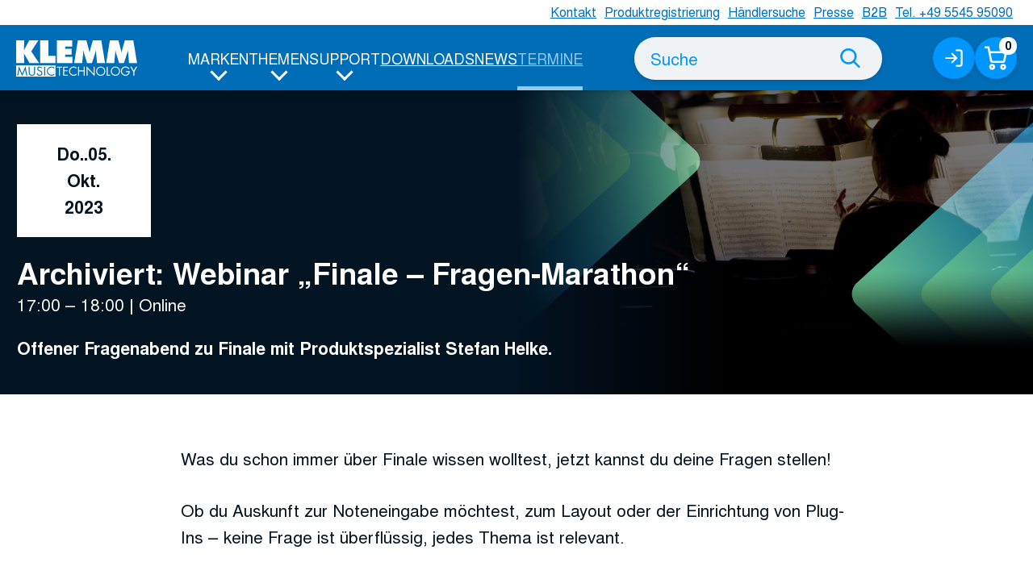

--- FILE ---
content_type: text/html; charset=UTF-8
request_url: https://klemm-music.de/?post_type=event&p=17287
body_size: 41732
content:
	<!DOCTYPE html>
<html lang="de">

    
    <head>
        <meta charset="utf-8">
        <meta name="viewport" content="width=device-width, initial-scale=1.0">

	   
<link rel="apple-touch-icon" sizes="180x180" href="https://klemm-music.de/wp-content/themes/klemm-music/assets/appicons/apple-touch-icon.png">
<link rel="icon" type="image/png" sizes="32x32" href="https://klemm-music.de/wp-content/themes/klemm-music/assets/appicons/favicon-32x32.png">
<link rel="icon" type="image/png" sizes="16x16" href="https://klemm-music.de/wp-content/themes/klemm-music/assets/appicons/favicon-16x16.png">
<link rel="manifest" href="https://klemm-music.de/wp-content/themes/klemm-music/assets/appicons/site.webmanifest">
<link rel="mask-icon" href="https://klemm-music.de/wp-content/themes/klemm-music/assets/appicons/safari-pinned-tab.svg" color="#0096ff">
<meta name="msapplication-TileColor" content="#0096ff">
<meta name="theme-color" content="#ffffff">


        
            <style media="screen">*,*::before,*::after{box-sizing:border-box}html{scroll-behavior:smooth;text-rendering:optimizeSpeed;-webkit-font-smoothing:antialiased;-moz-osx-font-smoothing:grayscale;-webkit-text-size-adjust:none;min-height:0vw}body{min-height:100vh}body,h1,h2,h3,h4,h5,p,ul,ol,li,figure,figcaption,blockquote,dl,dd{margin:0}embed,iframe,img,object,video{display:block;max-width:100%}img{height:auto}input,button,textarea,select{font:inherit}textarea{resize:vertical}b,strong{font-weight:bolder}:root{--global--ease: cubic-bezier(.4, .0, .2, 1);--global--timing: .3s;--global--line: .125rem;--global--roundness: .375rem;--global--round: 2rem;--global--font-family: 'Tex Gyre Heros', -apple-system, BlinkMacSystemFont, "Segoe UI", Roboto, Oxygen-Sans, Ubuntu, Cantarell, "Helvetica Neue", sans-serif;--global--font-size-base: clamp(1em, 1.75vw, 1.3em);--global--line-height: 1.618;--global--font-size-xxl: 1.77rem;--global--font-size-xl: 1.55rem;--global--font-size-l: 1.33rem;--global--font-size-m: 1rem;--global--font-size-s: .89rem;--global--font-size-xs: .77rem;--global--section-margin: 3rem;--global--section-padding: 2rem;--global--component-margin: 1.5rem;--global--component-padding: 1rem;--content--width: 700px;--container--width: 40rem;--container--width--teaser: var(--container--width);--container--width--wide: 52rem;--container--width--wider: 70rem;--container--width--full: 100vw;--color--bg-white-copy-light: #FFFFFF;--color--brand: #0096FF;--color--brand-dark: #0071cf;--color--brand-darker: #243440;--color--brand-darkest: #192731;--color--brand-light: #92c9ec;--color--product: var(--color--brand);--color--product-dark: var(--color--brand-dark);--color--highlight: #D61256;--color--bg-light: #F0F3F5;--color--highlight--menu: var(--color--brand-light);--color--bg-medium: #D1D1D1;--color--bg-dark: #365267;--color--bg-darker: #021321;--color--copy-dark: var(--color--bg-darker);--color--copy-light: #607686;--color--error: #d72d2d;--color--success: #509850;--color--info: #ffb300;--color--border-light: #dddddd;--shadow-1: 0 1px 3px rgb(0 0 0 / 6%), 0 1px 2px rgb(0 0 0 / 12%);--shadow-2: 0 2px 3px rgb(0 0 0 / 4%), 0 3px 9px rgb(0 0 0 / 10%);--shadow-2-hover: 0 1px 3px rgb(0 0 0 / 8%), 0 2px 4px rgb(0 0 0 / 9%)}html{font-family:var(--global--font-family);font-size:var(--global--font-size-base);line-height:var(--global--line-height);color:var(--color--copy-dark);background-color:var(--color--bg-white-copy-light)}@media (max-width: 47.9375em){h1,h2,h3,h4,h5{overflow-wrap:break-word;word-wrap:break-word;-webkit-hyphens:auto;hyphens:auto}}h1{font-size:var(--global--font-size-xxl);line-height:calc(var(--global--font-size-xxl) * 1.25)}h2{font-size:var(--global--font-size-xl);line-height:calc(var(--global--font-size-xl) * 1.25)}h2:not([class]){color:var(--color--product)}h3{font-size:var(--global--font-size-l);line-height:calc(var(--global--font-size-l) * 1.25)}h4{font-size:var(--global--font-size-m);line-height:calc(var(--global--font-size-m) * 1.25)}h5{font-size:var(--global--font-size-s);line-height:calc(var(--global--font-size-s) * 1.25)}h6{font-size:var(--global--font-size-xs);line-height:calc(var(--global--font-size-xs) * 1.25)}small{font-size:var(--global--font-size-xs);line-height:calc(var(--global--font-size-xs) * 1.25)}dfn,cite,em,i{font-style:italic}pre{white-space:pre;overflow-x:auto}form,fieldset{margin:0;padding:0;border:none}input[type="text"],input[type="name"],input[type="file"],input[type="url"],input[type="number"],input[type="email"],input[type="tel"],input[type="search"],input[type="password"],input[type="date"],textarea,select{display:block;margin:0;padding:.3125em var(--global--component-padding);border:var(--global--line) solid var(--color--bg-white-copy-light);border-radius:var(--global--roundness);background-color:var(--color--bg-white-copy-light);min-width:1px;width:100%;max-width:100%;font-size:var(--global--font-size-m);font-weight:normal;box-shadow:var(--shadow-1);-webkit-appearance:none}@media (prefers-reduced-motion: no-preference){input[type="text"],input[type="name"],input[type="file"],input[type="url"],input[type="number"],input[type="email"],input[type="tel"],input[type="search"],input[type="password"],input[type="date"],textarea,select{transition:background-color var(--global--timing) var(--global--ease),border-color var(--global--timing) var(--global--ease)}}input[type="text"]:hover,input[type="text"]:focus,input[type="name"]:hover,input[type="name"]:focus,input[type="file"]:hover,input[type="file"]:focus,input[type="url"]:hover,input[type="url"]:focus,input[type="number"]:hover,input[type="number"]:focus,input[type="email"]:hover,input[type="email"]:focus,input[type="tel"]:hover,input[type="tel"]:focus,input[type="search"]:hover,input[type="search"]:focus,input[type="password"]:hover,input[type="password"]:focus,input[type="date"]:hover,input[type="date"]:focus,textarea:hover,textarea:focus,select:hover,select:focus{border-color:var(--color--brand)}input[type="text"]::-moz-placeholder, input[type="name"]::-moz-placeholder, input[type="file"]::-moz-placeholder, input[type="url"]::-moz-placeholder, input[type="number"]::-moz-placeholder, input[type="email"]::-moz-placeholder, input[type="tel"]::-moz-placeholder, input[type="search"]::-moz-placeholder, input[type="password"]::-moz-placeholder, input[type="date"]::-moz-placeholder, textarea::-moz-placeholder, select::-moz-placeholder{font-size:var(--global--font-size-m);font-weight:normal;color:var(--input--color-placeholder)}input[type="text"]::placeholder,input[type="name"]::placeholder,input[type="file"]::placeholder,input[type="url"]::placeholder,input[type="number"]::placeholder,input[type="email"]::placeholder,input[type="tel"]::placeholder,input[type="search"]::placeholder,input[type="password"]::placeholder,input[type="date"]::placeholder,textarea::placeholder,select::placeholder{font-size:var(--global--font-size-m);font-weight:normal;color:var(--input--color-placeholder)}input[aria-invalid="true"],textarea[aria-invalid="true"],select[aria-invalid="true"]{border-color:var(--color--error)}.woocommerce-invalid input{border-color:var(--color--error)}.fv-plugins-message-container{color:var(--color--error);font-size:90%}select{background-image:url('data:image/svg+xml;utf8,<svg xmlns="http://www.w3.org/2000/svg" viewBox="0 0 32 32"><polygon points="16 21.414 6.586 12 8 10.586 16 18.586 24 10.586 25.414 12 16 21.414"/></svg>');background-position:center right .75em;background-repeat:no-repeat;background-size:1.25em 1.25em;padding-right:2.5em}input[type="number"]{min-width:5.625em}input[type="file"]{padding:.3125em}input[type="search"]::-webkit-search-cancel-button{-webkit-appearance:none}label{font-weight:normal;font-size:var(--global--font-size-s);display:block;margin-bottom:calc(var(--global--component-padding) * .5);margin-top:1.5em}.form,#loginform,.woocommerce-form-login,.woocommerce-form-register,.woocommerce-ResetPassword{padding:var(--global--component-padding) var(--global--component-padding) calc(var(--global--component-padding) * 1.5) var(--global--component-padding);background:var(--color--bg-light);margin-top:1rem}.form__section:not(:first-of-type),#loginform__section:not(:first-of-type),.woocommerce-form-login__section:not(:first-of-type),.woocommerce-form-register__section:not(:first-of-type),.woocommerce-ResetPassword__section:not(:first-of-type){margin-top:2rem}.form__input-container.checkbox,.login-remember,.woocommerce-form__label-for-checkbox{margin:1rem 0;position:relative}.login-remember>label{padding-left:var(--global--section-padding)}.form-row{margin-bottom:var(--global--component-margin)}.radio-group{list-style:none;padding:0;margin:0}.radio-group .radio{position:relative}input[type="radio"],input[type="checkbox"]{align-self:flex-start;height:1.125rem;width:1.125rem;margin:0;position:absolute;top:.125rem;left:.125rem}input[type="radio"]:focus-visible+label::before,input[type="checkbox"]:focus-visible+label::before{border-color:var(--color--brand)}input[type="radio"]+label,input[type="radio"]+span,input[type="checkbox"]+label,input[type="checkbox"]+span{position:relative;padding-left:var(--global--section-padding);cursor:pointer;width:100%}input[type="radio"]+label::before,input[type="radio"]+span::before,input[type="checkbox"]+label::before,input[type="checkbox"]+span::before{content:'';position:absolute;left:0;top:-.125rem;border:var(--global--line) solid var(--color--bg-medium);background-color:var(--color--bg-white-copy-light);height:1.375rem;width:1.375rem;border-radius:.1875rem;color:var(--color--brand);display:flex;justify-content:center;align-items:center;font-weight:bold}input[type="radio"]+label:hover::before,input[type="radio"]+label:focus::before,input[type="radio"]+label:active::before,input[type="radio"]+span:hover::before,input[type="radio"]+span:focus::before,input[type="radio"]+span:active::before,input[type="checkbox"]+label:hover::before,input[type="checkbox"]+label:focus::before,input[type="checkbox"]+label:active::before,input[type="checkbox"]+span:hover::before,input[type="checkbox"]+span:focus::before,input[type="checkbox"]+span:active::before{border-color:var(--color--brand)}input[type="radio"]:checked+label::before,input[type="radio"]:checked+span::before,input[type="checkbox"]:checked+label::before,input[type="checkbox"]:checked+span::before{content:'✓';border-color:var(--color--brand)}input[type="radio"]{border-radius:var(--global--round)}input[type="radio"]+label::before,input[type="radio"]+span::before{border-radius:var(--global--round);top:.125rem}input[type="radio"]+label::after,input[type="radio"]+span::after{content:'';position:absolute;border-radius:var(--global--round);background:transparent;height:.625rem;width:.625rem;top:.5rem;left:.375rem}input[type="radio"]:checked+label::before,input[type="radio"]:checked+span::before{content:'';border-color:var(--color--brand)}input[type="radio"]:checked+label::after,input[type="radio"]:checked+span::after{background-color:var(--color--brand)}#customer_login.col2-set{display:block}abbr.required{text-decoration:none}.visually-hidden{position:absolute;overflow:hidden;clip:rect(0 0 0 0);height:1px;width:1px;margin:-1px;padding:0;border:none}.screen-reader-text{position:absolute;overflow:hidden;clip:rect(0 0 0 0);height:1px;width:1px;margin:-1px;padding:0;border:none}.screen-reader-text:focus{overflow:visible;cursor:pointer;-webkit-appearance:none;-moz-appearance:none;display:inline-block;align-items:center;min-height:2.75rem;padding:.5625em calc(var(--global--component-padding) * 1.5);font-size:var(--global--font-size-m);font-weight:bold;line-height:var(--global--line-height);color:inherit;background:transparent;border:var(--global--line) solid transparent;border-radius:var(--global--round);color:var(--color--bg-white-copy-light);border:none;background-color:var(--color--brand);position:relative;box-shadow:var(--shadow-2);display:block;position:fixed;left:var(--global--component-padding);top:var(--global--component-padding);height:auto;width:auto;clip:auto;z-index:1000}@media (prefers-reduced-motion: no-preference){.screen-reader-text:focus{transition:color var(--global--timing) var(--global--ease),background var(--global--timing) var(--global--ease),border-color var(--global--timing) var(--global--ease),box-shadow var(--global--timing) var(--global--ease)}}.screen-reader-text:focus:is(a){text-decoration:none}.screen-reader-text:focus:is(a):hover{text-decoration:none}.screen-reader-text:focus:active{transform:translateY(1px)}.screen-reader-text:focus>*{pointer-events:none}.screen-reader-text:focus:hover{filter:brightness(1.2);box-shadow:var(--shadow-2-hover)}.screen-reader-text:focus:focus-visible{outline-color:var(--color--brand)}.hyphenate{overflow-wrap:break-word;word-wrap:break-word;-webkit-hyphens:auto;hyphens:auto}.button{overflow:visible;cursor:pointer;-webkit-appearance:none;-moz-appearance:none;display:inline-block;align-items:center;min-height:2.75rem;padding:.5625em calc(var(--global--component-padding) * 1.5);font-size:var(--global--font-size-m);font-weight:bold;line-height:var(--global--line-height);color:inherit;background:transparent;border:var(--global--line) solid transparent;border-radius:var(--global--round)}@media (prefers-reduced-motion: no-preference){.button{transition:color var(--global--timing) var(--global--ease),background var(--global--timing) var(--global--ease),border-color var(--global--timing) var(--global--ease),box-shadow var(--global--timing) var(--global--ease)}}.button:is(a){text-decoration:none}.button:is(a):hover{text-decoration:none}.button:active{transform:translateY(1px)}.button>*{pointer-events:none}.button.button--contained,.button.add_to_cart_button,.button.checkout-button,.button[type="submit"],.button.sticky-cta__button,.button.wc-forward,.button.product_type_simple,.button.product_type_variable,.button.wc-backward,.button.woocommerce-button,.button.woocommerce-Button{color:var(--color--bg-white-copy-light);border:none;background-color:var(--color--brand);position:relative;box-shadow:var(--shadow-2)}.button.button--contained:hover,.button.add_to_cart_button:hover,.button.checkout-button:hover,.button[type="submit"]:hover,.button.sticky-cta__button:hover,.button.wc-forward:hover,.button.product_type_simple:hover,.button.product_type_variable:hover,.button.wc-backward:hover,.button.woocommerce-button:hover,.button.woocommerce-Button:hover{filter:brightness(1.2);box-shadow:var(--shadow-2-hover)}.button.button--contained:focus-visible,.button.add_to_cart_button:focus-visible,.button.checkout-button:focus-visible,.button[type="submit"]:focus-visible,.button.sticky-cta__button:focus-visible,.button.wc-forward:focus-visible,.button.product_type_simple:focus-visible,.button.product_type_variable:focus-visible,.button.wc-backward:focus-visible,.button.woocommerce-button:focus-visible,.button.woocommerce-Button:focus-visible{outline-color:var(--color--brand)}.button.button--outlined{color:var(--color--brand);border-color:var(--color--brand);background:var(--color--bg-white-copy-light);box-shadow:var(--shadow-2)}.button.button--outlined:hover{color:var(--color--bg-white-copy-light);background:var(--color--brand);border-color:var(--color--brand);box-shadow:var(--shadow-2-hover)}.button.button--icon{justify-content:space-between;gap:.5em;padding-top:0;padding-bottom:0}.button.button--icon .icon{width:calc(2.5em - (var(--global--line) * 2));height:calc(2.5em - (var(--global--line) * 2));flex:0 0 auto}@media (prefers-reduced-motion: no-preference){.button.button--icon .icon{transition:color var(--global--timing) var(--global--ease)}}.button.button--icon-only{display:flex;justify-content:center;align-items:center;min-width:2.5rem;padding:0}.button.button--icon-only .icon{width:calc(2.5em - (var(--global--line) * 2));height:calc(2.5em - (var(--global--line) * 2))}.button.button--icon-only:active{transform:scale(0.95)}.button.button--icon-only>*:not(.icon){position:absolute;overflow:hidden;clip:rect(0 0 0 0);height:1px;width:1px;margin:-1px;padding:0;border:none}.button.button--icon-only>*:not(.icon):focus{overflow:visible;cursor:pointer;-webkit-appearance:none;-moz-appearance:none;display:inline-block;align-items:center;min-height:2.75rem;padding:.5625em calc(var(--global--component-padding) * 1.5);font-size:var(--global--font-size-m);font-weight:bold;line-height:var(--global--line-height);color:inherit;background:transparent;border:var(--global--line) solid transparent;border-radius:var(--global--round);color:var(--color--bg-white-copy-light);border:none;background-color:var(--color--brand);position:relative;box-shadow:var(--shadow-2);display:block;position:fixed;left:var(--global--component-padding);top:var(--global--component-padding);height:auto;width:auto;clip:auto;z-index:1000}@media (prefers-reduced-motion: no-preference){.button.button--icon-only>*:not(.icon):focus{transition:color var(--global--timing) var(--global--ease),background var(--global--timing) var(--global--ease),border-color var(--global--timing) var(--global--ease),box-shadow var(--global--timing) var(--global--ease)}}.button.button--icon-only>*:not(.icon):focus:is(a){text-decoration:none}.button.button--icon-only>*:not(.icon):focus:is(a):hover{text-decoration:none}.button.button--icon-only>*:not(.icon):focus:active{transform:translateY(1px)}.button.button--icon-only>*:not(.icon):focus>*{pointer-events:none}.button.button--icon-only>*:not(.icon):focus:hover{filter:brightness(1.2);box-shadow:var(--shadow-2-hover)}.button.button--icon-only>*:not(.icon):focus:focus-visible{outline-color:var(--color--brand)}.button__container{padding-top:var(--global--section-padding);text-align:center}.button.button--mac{padding-right:calc(var(--global--component-padding) * 3.3);background-position:center right calc(var(--global--component-padding) * 1.2);background-repeat:no-repeat;background-size:1em;background-image:url("[data-uri]")}.button.button--windows{padding-right:calc(var(--global--component-padding) * 3.3);background-position:center right calc(var(--global--component-padding) * 1.2);background-repeat:no-repeat;background-size:1em;background-image:url("[data-uri]")}.read-more::after{content:'→';margin-left:0.25em;-moz-column-break-before:avoid;break-before:avoid}.page-title{margin-bottom:1rem}.page-title__logo{max-width:50vw}.icon{width:2.75em;height:2.75em;fill:currentColor}a{color:var(--color--brand-dark);text-decoration:underline}a:hover{text-decoration:none}mark{background-color:var(--color--product);color:var(--color--bg-white-copy-light);-webkit-box-decoration-break:clone;box-decoration-break:clone;padding:.2em .3em;border-radius:var(--global--roundness)}*:focus{outline:none}*:focus-visible:not(input):not(select):not(textarea){outline:var(--global--line) solid currentColor;outline-offset:2px}*:target::before{content:'';display:block}@media (min-width: 64em){*:target::before{height:5.625rem;margin:-1.875rem 0 0}}::marker{color:var(--color--product)}@media (min-width: 62.5em){.modules.has-sidebar{display:grid;grid-template-columns:calc((100% - var(--container--width--wide)) / 2) 1fr var(--global--section-margin) 320px calc((100% - var(--container--width--wide)) / 2);align-items:start}.modules.has-sidebar>*:not(.sidebar){grid-column-start:2}.modules.has-sidebar>*{padding-inline:0}.modules.has-sidebar .sidebar+.module{padding-top:0}}@media (max-width: 62.4375em){.single-post .excerpt .container.container--wide{--container--width: var(--container--width--teaser)}}.module{padding:var(--global--section-margin) var(--global--component-padding)}.module__heading{margin-top:0;margin-bottom:var(--global--component-margin)}.module+.modules>.module:first-child{padding-top:0}.section{padding:var(--global--component-padding) 0}.section__heading{margin-bottom:var(--global--component-margin)}.container{margin-left:auto;margin-right:auto;width:100%;max-width:var(--container--width)}.container--wide{--container--width: var(--container--width--wide)}.container--wider{--container--width: var(--container--width--wider)}.container--full{--container--width: var(--container--width--full)}.container--left{margin-left:calc((100vw - var(--container--width--wider)) / 2)}.container--right{margin-right:calc((100vw - var(--container--width--wider)) / 2)}.content-alignment-left .container:not(.container--wider){--container--width: var(--container--width--wider)}.content-alignment-left .container:not(.container--wider)>*{max-width:var(--content--width);margin-left:0}@media (prefers-reduced-motion: no-preference){[data-observer="in-viewport"],[data-observer="inner-in-viewport"]>*{opacity:0}[data-observer="in-viewport"].in-viewport,[data-observer="inner-in-viewport"]>*.in-viewport{animation:inViewport 1s var(--global--ease) forwards}[data-observer="in-viewport"].not-in-viewport,[data-observer="inner-in-viewport"]>*.not-in-viewport{opacity:1;animation:notInViewport 1s var(--global--ease) forwards}}@keyframes inViewport{to{opacity:1}}@keyframes notInViewport{to{opacity:0}}body{display:flex;flex-direction:column}.site-header,.site-footer{flex:0 0 auto}.site-main{flex:1 1 auto;position:relative}ul.products{margin-left:auto;margin-right:auto;width:100%;max-width:var(--container--width);--container--width: var(--container--width--wider);display:grid;grid-gap:var(--global--component-margin);margin-bottom:var(--global--section-margin);padding:0;list-style:none;grid-template-columns:1fr}@media (min-width: 31.25em){ul.products.columns-1{grid-template-columns:repeat(auto-fill, minmax(35em, 1fr))}ul.products.columns-2{grid-template-columns:repeat(auto-fill, minmax(22em, 1fr))}ul.products.columns-3{grid-template-columns:repeat(auto-fill, minmax(17.5em, 1fr))}ul.products.columns-4{grid-template-columns:repeat(auto-fill, minmax(14em, 1fr))}}.teasers>.product,li.product{position:relative;padding:var(--global--component-padding);border-radius:var(--global--roundness);box-shadow:var(--shadow-2);background-color:var(--color--bg-white-copy-light);display:block;overflow:hidden;display:flex;flex-direction:column}@media (prefers-reduced-motion: no-preference){.teasers>.product,li.product{will-change:box-shadow;transition:box-shadow var(--global--timing) var(--global--ease)}}.teasers>.product:hover,li.product:hover{box-shadow:var(--shadow-2-hover)}.teasers>.product a:not(.woocommerce-loop-product__link):not(.button),li.product a:not(.woocommerce-loop-product__link):not(.button){position:relative;z-index:1}.teasers>.product .woocommerce-loop-product__title,li.product .woocommerce-loop-product__title{color:var(--color--brand-dark);font-size:var(--global--font-size-l);margin-bottom:1rem}.teasers>.product .woocommerce-loop-product__link,li.product .woocommerce-loop-product__link{text-decoration:none;color:var(--color--copy-dark);display:flex;flex-direction:column;margin-bottom:calc(var(--global--component-padding) * -.5);flex:1}.teasers>.product .woocommerce-loop-product__link::before,li.product .woocommerce-loop-product__link::before{content:'';position:absolute;top:0;right:0;bottom:0;left:0}.teasers>.product .woocommerce-loop-product__link:hover .woocommerce-loop-product__title,li.product .woocommerce-loop-product__link:hover .woocommerce-loop-product__title{color:var(--color--brand-dark);text-decoration:underline}.teasers>.product .woocommerce-loop-product__footer,li.product .woocommerce-loop-product__footer{padding-right:calc(1rem + calc(var(--global--component-padding) * 2));line-height:100%;margin-top:.5rem}.teasers>.product .price,.teasers>.product .price__hek,li.product .price,li.product .price__hek{display:block;font-size:var(--global--font-size-l);font-weight:bold;margin-top:auto}.teasers>.product .price del,.teasers>.product .price__hek del,li.product .price del,li.product .price__hek del{color:var(--color--bg-medium);font-size:var(--global--font-size-m);font-weight:normal}.teasers>.product .price ins,.teasers>.product .price__hek ins,li.product .price ins,li.product .price__hek ins{text-decoration:none}.teasers>.product .price__hek+.price,li.product .price__hek+.price{font-size:var(--global--font-size-m)}.teasers>.product .wc-gzd-additional-info,li.product .wc-gzd-additional-info{display:inline-block;font-size:var(--global--font-size-xs);color:var(--color--bg-dark)}.teasers>.product .button,li.product .button{overflow:visible;cursor:pointer;-webkit-appearance:none;-moz-appearance:none;display:inline-block;align-items:center;min-height:2.75rem;padding:.5625em calc(var(--global--component-padding) * 1.5);font-size:var(--global--font-size-m);font-weight:bold;line-height:var(--global--line-height);color:inherit;background:transparent;border:var(--global--line) solid transparent;border-radius:var(--global--round);color:var(--color--bg-white-copy-light);border:none;background-color:var(--color--brand);position:relative;box-shadow:var(--shadow-2);justify-content:space-between;gap:.5em;padding-top:0;padding-bottom:0;background-color:var(--color--highlight);color:var(--color--bg-white-copy-light);border:none;height:2.5rem;width:2.5rem;padding:.5rem;border-radius:var(--global--round);position:absolute;right:var(--global--component-padding);bottom:var(--global--component-padding);min-height:auto}@media (prefers-reduced-motion: no-preference){.teasers>.product .button,li.product .button{transition:color var(--global--timing) var(--global--ease),background var(--global--timing) var(--global--ease),border-color var(--global--timing) var(--global--ease),box-shadow var(--global--timing) var(--global--ease)}}.teasers>.product .button:is(a),li.product .button:is(a){text-decoration:none}.teasers>.product .button:is(a):hover,li.product .button:is(a):hover{text-decoration:none}.teasers>.product .button:active,li.product .button:active{transform:translateY(1px)}.teasers>.product .button>*,li.product .button>*{pointer-events:none}.teasers>.product .button:hover,li.product .button:hover{filter:brightness(1.2);box-shadow:var(--shadow-2-hover)}.teasers>.product .button:focus-visible,li.product .button:focus-visible{outline-color:var(--color--brand)}.teasers>.product .button .icon,li.product .button .icon{width:calc(2.5em - (var(--global--line) * 2));height:calc(2.5em - (var(--global--line) * 2));flex:0 0 auto}@media (prefers-reduced-motion: no-preference){.teasers>.product .button .icon,li.product .button .icon{transition:color var(--global--timing) var(--global--ease)}}.teasers>.product .button .icon,li.product .button .icon{height:100%;width:100%}.teasers>.product .added_to_cart,li.product .added_to_cart{display:inline-block;font-size:var(--global--font-size-xs)}.teasers>.product .attachment-woocommerce_thumbnail,.teasers>.product .woocommerce-placeholder,li.product .attachment-woocommerce_thumbnail,li.product .woocommerce-placeholder{margin:calc(var(--global--component-padding) * -1) calc(var(--global--component-padding) * -1) var(--global--component-padding) calc(var(--global--component-padding) * -1);width:calc(100% + calc(var(--global--component-padding) * 2));max-width:calc(100% + calc(var(--global--component-padding) * 2));aspect-ratio:1 / 1;-o-object-fit:contain;object-fit:contain}.teasers>.product .woocommerce-LoopProduct-link .onsale,li.product .woocommerce-LoopProduct-link .onsale{position:absolute;background-color:var(--color--highlight);color:var(--color--bg-white-copy-light);font-size:var(--global--font-size-xs);font-weight:bold;text-transform:uppercase;top:var(--global--component-padding);left:var(--global--component-padding);padding:calc(var(--global--component-padding) * .15) calc(var(--global--component-padding) * .5);border-radius:var(--global--roundness)}.woocommerce-ordering{margin:0 0 var(--global--component-margin) auto;max-width:18.75rem}.product-summary{padding:var(--global--section-padding) var(--global--component-padding);background-color:var(--color--bg-light);position:relative;font-size:var(--global--font-size-s);min-height:33vw}@media (min-width: 81.875em){.product-summary{min-height:28em}.large+.product-summary{min-height:20em}}@media (max-width: 46.8125em){.product-summary{padding-top:50%}}.product-summary__inner-container{position:relative}@media (min-width: 37.5em){.product-summary__inner-container{display:grid;grid-column-gap:var(--global--section-padding);grid-template-columns:37% 1fr;align-items:end}}.product-summary .box__primary{padding:0;background:transparent;border:none;--color--brand: var(--color--product);--color--brand-dark: var(--color--product-dark)}@media (min-width: 37.5em) and (max-width: 46.8125em){.product-summary .box__primary{grid-column:1 / 3}}@media (min-width: 46.875em){.product-summary .box__primary{grid-column:2 / 2}}.product-summary .box__primary .price,.product-summary .box__primary .price__hek{display:block;font-weight:bold;font-size:var(--global--font-size-xxl);color:var(--color--brand)}.product-summary .box__primary .price__hek+.price{font-size:var(--global--font-size-m)}.product-summary .box__primary .legal-price-info{margin-top:0;font-size:var(--global--font-size-xs)}.product-summary .box__primary .price-info{font-size:var(--global--font-size-m)}.product-summary .box__primary .wc-gzd-additional-info{display:inline-block;font-size:var(--global--font-size-xs);margin-bottom:var(--global--component-margin)}.product-summary .box__primary .wc-gzd-additional-info>.wc-gzd-additional-info{margin:0;display:inline-block !important}.product-summary .box__primary .wc-gzd-additional-info:empty{display:none !important}.product-summary .box__primary .product_meta{margin:var(--global--component-margin) 0}.product-summary .box__primary .product_meta>span{display:block}.product-summary .box__primary .cart:not(.variations_form),.product-summary .box__primary .woocommerce-variation-add-to-cart{display:grid;grid-template-columns:auto 1fr;grid-gap:var(--global--component-padding);margin:var(--global--component-padding) 0;align-items:end}.product-summary .box__primary .cart:not(.variations_form) button,.product-summary .box__primary .woocommerce-variation-add-to-cart button{margin-right:auto;margin-bottom:-.3em}.product-summary .box__primary .variations{margin-top:var(--global--component-padding);margin-bottom:var(--global--component-padding)}.product-summary .box__primary .variations tbody{display:flex;flex-wrap:wrap;gap:var(--global--component-padding)}.product-summary .box__primary .variations tr{display:flex;flex-direction:column;flex:1 1 30%}.product-summary .box__primary .variations td{padding:0}.product-summary .box__primary .variations .value{text-align:right}.product-summary .box__primary .reset_variations{display:inline-block;margin:calc(var(--global--component-padding) * .5) 0 0 0;white-space:nowrap}.product-summary .box__primary .woocommerce-variation{margin-bottom:var(--global--component-margin)}.product-summary .box__primary .woocommerce-variation>*{margin:var(--global--component-padding) 0}.product-summary .box__primary .available,.product-summary .box__primary .woocommerce-variation>*:not(.woocommerce-variation-available){position:relative;padding-left:calc(1.5em + calc(var(--global--component-padding) * .5))}.product-summary .box__primary .available.collapsible,.product-summary .box__primary .woocommerce-variation>*:not(.woocommerce-variation-available).collapsible{border:none;padding:0 0 0 calc(1.5em + calc(var(--global--component-padding) * .5))}.product-summary .box__primary .available.collapsible .collapsible__heading,.product-summary .box__primary .woocommerce-variation>*:not(.woocommerce-variation-available).collapsible .collapsible__heading{font-size:var(--global--font-size-s);font-weight:normal;width:auto;display:inline-block}.product-summary .box__primary .available.collapsible .collapsible__toggle,.product-summary .box__primary .woocommerce-variation>*:not(.woocommerce-variation-available).collapsible .collapsible__toggle{padding:0 calc(var(--global--component-padding) * 2) 0 0;position:relative;color:var(--color--brand);text-decoration:underline;text-align:left}.product-summary .box__primary .available.collapsible .collapsible__toggle .icon,.product-summary .box__primary .woocommerce-variation>*:not(.woocommerce-variation-available).collapsible .collapsible__toggle .icon{left:auto;right:0}.product-summary .box__primary .available.collapsible .collapsible__toggle:hover,.product-summary .box__primary .woocommerce-variation>*:not(.woocommerce-variation-available).collapsible .collapsible__toggle:hover{-webkit-text-decoration-color:var(--color--highlight);text-decoration-color:var(--color--highlight)}.product-summary .box__primary .available.collapsible .collapsible__body,.product-summary .box__primary .woocommerce-variation>*:not(.woocommerce-variation-available).collapsible .collapsible__body{margin-top:var(--global--component-padding)}.product-summary .box__primary .available .icon,.product-summary .box__primary .woocommerce-variation>*:not(.woocommerce-variation-available) .icon{position:absolute;top:0;left:0;color:var(--color--brand);height:1.5em;width:1.5em}@media (min-width: 62.5em){.product-description__inner-container{display:grid;grid-column-gap:var(--global--section-padding);grid-template-columns:2fr 1fr;grid-template-rows:auto auto auto}}.product-description__short{grid-row-start:1;max-width:var(--content--width);grid-row:1/3}@media (min-width: 62.5em){.product-description__long{grid-column:1/3;grid-row:3}}.product-description__long .module.wysiwyg .container>*{max-width:var(--content--width);margin-left:0}.product-description__long .modules>.module:not(.testimonial){padding:var(--global--section-margin) 0}.product-description__long .modules>.module:not(.testimonial):first-child{margin-top:var(--global--section-padding)}.product-description__long.collapsible>.collapsible__body{max-width:100vw;width:100vw;margin-top:var(--global--component-padding)}@media (max-width: 94.4375em){.product-description__long.collapsible>.collapsible__body{margin-left:calc(var(--global--component-padding) * -1);padding-left:var(--global--component-padding);padding-right:var(--global--component-padding)}.product-description__long.collapsible>.collapsible__body .background-color,.product-description__long.collapsible>.collapsible__body .background-image{margin-left:calc(var(--global--component-padding) * -1);margin-right:calc(var(--global--component-padding) * -1);padding-left:var(--global--component-padding);padding-right:var(--global--component-padding)}}@media (min-width: 94.5em){.product-description__long.collapsible>.collapsible__body{margin-left:calc((100vw - var(--container--width)) / -2)}}.product-description__box{grid-column-start:2;align-self:start;margin-block:var(--global--component-margin)}.product-description__box.box__highlight{margin-top:0;grid-row:1}.product-description__box.box__highlight>*:not(ul){max-width:var(--content--width);margin-left:0}@media (min-width: 37.5em) and (max-width: 62.4375em){.product-description__box.box__highlight ul{display:flex;flex-wrap:wrap;gap:0 calc(var(--global--section-margin) * 1.5)}.product-description__box.box__highlight ul li{flex:calc(50% - var(--global--section-margin))}}.product-description__box.box__download{background-color:var(--color--product);color:var(--color--bg-white-copy-light);border:none;border-radius:var(--global--roundness);grid-row:2}.product-description__box.box__download>*{max-width:var(--content--width);margin-left:0}.product-description__box.box__download h2{color:var(--color--bg-white-copy-light)}.product-description__box.box__download .button.button--contained{background-color:var(--color--bg-white-copy-light);color:var(--color--product);width:auto;padding-left:3em}.product-description__box.box__download .button.button--contained .icon{height:1.5em;width:1.5em;position:absolute;left:1em}.product-upsell,.product-related,.product-popular,.post-newest{background-color:var(--color--bg-light);padding:var(--global--section-margin) var(--global--component-padding);margin:0}.product-upsell .container>h2,.product-related .container>h2,.product-popular .container>h2,.post-newest .container>h2{text-align:center}.product-upsell .up-sells>h2,.product-upsell .related>h2,.product-related .up-sells>h2,.product-related .related>h2{margin-bottom:var(--global--component-margin);text-align:center;color:var(--color--copy-dark)}.woocommerce-cart .woocommerce{--content--width: 100%;display:grid;gap:var(--global--section-margin);align-items:start}@media (min-width: 62.5em){.woocommerce-cart .woocommerce{grid-template-columns:1fr 21.875rem}}.woocommerce-cart .woocommerce-cart-form__contents thead{display:none}.woocommerce-cart .woocommerce-cart-form__cart-item{background-color:var(--color--bg-white-copy-light);display:grid;grid-template-areas:"thumb thumb" "name name" "price quantity" "subtotal subtotal";margin-bottom:var(--global--component-margin);border-radius:var(--global--roundness);padding:var(--global--component-padding) calc(var(--global--component-padding) * 2) var(--global--component-padding) var(--global--component-padding);gap:var(--global--component-padding);box-shadow:var(--shadow-2);position:relative;grid-template-columns:1fr 1fr}@media (min-width: 28.125em){.woocommerce-cart .woocommerce-cart-form__cart-item{grid-template-areas:"thumb name name" "price quantity subtotal"}}@media (min-width: 50em){.woocommerce-cart .woocommerce-cart-form__cart-item{grid-template-areas:"thumb name price quantity subtotal";gap:calc(var(--global--component-padding) * 2)}}@media (min-width: 62.5em){.woocommerce-cart .woocommerce-cart-form__cart-item{grid-template-areas:"thumb name name" "price quantity subtotal"}}@media (min-width: 75em){.woocommerce-cart .woocommerce-cart-form__cart-item{grid-template-areas:"thumb name price quantity subtotal"}}.woocommerce-cart .woocommerce-cart-form__cart-item>*{padding:0;font-weight:bold}.woocommerce-cart .woocommerce-cart-form .product-remove{position:absolute;height:44px;width:44px;top:-5px;right:-5px;border-radius:var(--global--roundness);padding:0}.woocommerce-cart .woocommerce-cart-form .product-remove .remove{display:block;height:100%;width:100%;color:var(--color--bg-medium)}@media (prefers-reduced-motion: no-preference){.woocommerce-cart .woocommerce-cart-form .product-remove .remove{will-change:color;transition:color var(--global--timing) var(--global--ease)}}.woocommerce-cart .woocommerce-cart-form .product-remove .remove .icon{padding:25%;height:100%;width:100%;pointer-events:none}.woocommerce-cart .woocommerce-cart-form .product-remove .remove:hover{color:var(--color--brand)}.woocommerce-cart .woocommerce-cart-form .product-thumbnail{-ms-grid-row:1;-ms-grid-column:1;-ms-grid-column-span:3;max-width:6.25rem;grid-area:thumb}.woocommerce-cart .woocommerce-cart-form .product-price{-ms-grid-row:5;-ms-grid-column:1;grid-area:price}.woocommerce-cart .woocommerce-cart-form .product-subtotal{-ms-grid-row:7;-ms-grid-column:1;-ms-grid-column-span:3;grid-area:subtotal}.woocommerce-cart .woocommerce-cart-form .product-name::before,.woocommerce-cart .woocommerce-cart-form .product-price::before,.woocommerce-cart .woocommerce-cart-form .product-quantity::before,.woocommerce-cart .woocommerce-cart-form .product-subtotal::before{content:attr(data-title);color:var(--color--copy-light);display:block;margin-bottom:.625rem;font-size:var(--global--font-size-s);font-weight:normal}.woocommerce-cart .woocommerce-cart-form .product-quantity{-ms-grid-row:5;-ms-grid-column:3;grid-area:quantity}.woocommerce-cart .woocommerce-cart-form .product-quantity input{position:relative;top:-.4em;width:5.625rem}.woocommerce-cart .woocommerce-cart-form .product-name{-ms-grid-row:3;-ms-grid-column:1;-ms-grid-column-span:3;grid-area:name}@media (min-width: 28.125em){.woocommerce-cart .woocommerce-cart-form .product-thumbnail{-ms-grid-row:1;-ms-grid-column:1;-ms-grid-column-span:1}.woocommerce-cart .woocommerce-cart-form .product-price{-ms-grid-row:2;-ms-grid-column:1}.woocommerce-cart .woocommerce-cart-form .product-subtotal{-ms-grid-row:2;-ms-grid-column:3;-ms-grid-column-span:1}.woocommerce-cart .woocommerce-cart-form .product-quantity{-ms-grid-row:2;-ms-grid-column:2}.woocommerce-cart .woocommerce-cart-form .product-name{-ms-grid-row:1;-ms-grid-column:2;-ms-grid-column-span:2}}@media (min-width: 50em){.woocommerce-cart .woocommerce-cart-form .product-thumbnail{-ms-grid-row:1;-ms-grid-column:1;-ms-grid-column-span:1}.woocommerce-cart .woocommerce-cart-form .product-price{-ms-grid-row:1;-ms-grid-column:5}.woocommerce-cart .woocommerce-cart-form .product-subtotal{-ms-grid-row:1;-ms-grid-column:9;-ms-grid-column-span:1}.woocommerce-cart .woocommerce-cart-form .product-quantity{-ms-grid-row:1;-ms-grid-column:7}.woocommerce-cart .woocommerce-cart-form .product-name{-ms-grid-row:1;-ms-grid-column:3;-ms-grid-column-span:1}}@media (min-width: 62.5em){.woocommerce-cart .woocommerce-cart-form .product-thumbnail{-ms-grid-row:1;-ms-grid-column:1;-ms-grid-column-span:1}.woocommerce-cart .woocommerce-cart-form .product-price{-ms-grid-row:2;-ms-grid-column:1}.woocommerce-cart .woocommerce-cart-form .product-subtotal{-ms-grid-row:2;-ms-grid-column:3;-ms-grid-column-span:1}.woocommerce-cart .woocommerce-cart-form .product-quantity{-ms-grid-row:2;-ms-grid-column:2}.woocommerce-cart .woocommerce-cart-form .product-name{-ms-grid-row:1;-ms-grid-column:2;-ms-grid-column-span:2}}@media (min-width: 75em){.woocommerce-cart .woocommerce-cart-form .product-thumbnail{-ms-grid-row:1;-ms-grid-column:1;-ms-grid-column-span:1}.woocommerce-cart .woocommerce-cart-form .product-price{-ms-grid-row:1;-ms-grid-column:3}.woocommerce-cart .woocommerce-cart-form .product-subtotal{-ms-grid-row:1;-ms-grid-column:5;-ms-grid-column-span:1}.woocommerce-cart .woocommerce-cart-form .product-quantity{-ms-grid-row:1;-ms-grid-column:4}.woocommerce-cart .woocommerce-cart-form .product-name{-ms-grid-row:1;-ms-grid-column:2;-ms-grid-column-span:1}}@media (max-width: 28.0625em){.woocommerce-cart .woocommerce-cart-form .product-name::before{display:none}}.woocommerce-cart .woocommerce-cart-form .product-name a{text-decoration:none}.woocommerce-cart .woocommerce-cart-form .product-name .item-desc{font-weight:normal;font-size:var(--global--font-size-s)}.woocommerce-cart .woocommerce-cart-form .product-name .variation{font-size:var(--global--font-size-s)}.woocommerce-cart .woocommerce-cart-form .product-name .variation dd{font-weight:normal}.woocommerce-cart .woocommerce-cart-form .actions{padding:0}.woocommerce-cart .woocommerce-cart-form .actions>.button{overflow:visible;cursor:pointer;-webkit-appearance:none;-moz-appearance:none;display:inline-block;align-items:center;min-height:2.75rem;padding:.5625em calc(var(--global--component-padding) * 1.5);font-size:var(--global--font-size-m);font-weight:bold;line-height:var(--global--line-height);color:inherit;background:transparent;border:var(--global--line) solid transparent;border-radius:var(--global--round);color:var(--color--brand);border-color:var(--color--brand);background:var(--color--bg-white-copy-light);box-shadow:var(--shadow-2);margin-top:var(--global--component-margin)}@media (prefers-reduced-motion: no-preference){.woocommerce-cart .woocommerce-cart-form .actions>.button{transition:color var(--global--timing) var(--global--ease),background var(--global--timing) var(--global--ease),border-color var(--global--timing) var(--global--ease),box-shadow var(--global--timing) var(--global--ease)}}.woocommerce-cart .woocommerce-cart-form .actions>.button:is(a){text-decoration:none}.woocommerce-cart .woocommerce-cart-form .actions>.button:is(a):hover{text-decoration:none}.woocommerce-cart .woocommerce-cart-form .actions>.button:active{transform:translateY(1px)}.woocommerce-cart .woocommerce-cart-form .actions>.button>*{pointer-events:none}.woocommerce-cart .woocommerce-cart-form .actions>.button:hover{color:var(--color--bg-white-copy-light);background:var(--color--brand);border-color:var(--color--brand);box-shadow:var(--shadow-2-hover)}.woocommerce-cart .woocommerce-cart-form .coupon{margin-top:var(--global--section-padding);background-color:var(--color--bg-light);padding:var(--global--component-padding);border-radius:var(--global--roundness);display:grid;gap:var(--global--component-padding);grid-template-areas:"label" "input" "submit"}@media (min-width: 34.375em){.woocommerce-cart .woocommerce-cart-form .coupon{grid-template-areas:"label label" "input submit";grid-template-columns:1fr auto}}.woocommerce-cart .woocommerce-cart-form .coupon label{-ms-grid-row:1;-ms-grid-column:1;grid-area:label;margin-top:0;margin-bottom:calc(calc(var(--global--component-padding) * -1) + calc(var(--global--component-padding) * .5))}.woocommerce-cart .woocommerce-cart-form .coupon input{-ms-grid-row:3;-ms-grid-column:1;grid-area:input}.woocommerce-cart .woocommerce-cart-form .coupon button{-ms-grid-row:5;-ms-grid-column:1;overflow:visible;cursor:pointer;-webkit-appearance:none;-moz-appearance:none;display:inline-block;align-items:center;min-height:2.75rem;padding:.5625em calc(var(--global--component-padding) * 1.5);font-size:var(--global--font-size-m);font-weight:bold;line-height:var(--global--line-height);color:inherit;background:transparent;border:var(--global--line) solid transparent;border-radius:var(--global--round);color:var(--color--brand);border-color:var(--color--brand);background:var(--color--bg-white-copy-light);box-shadow:var(--shadow-2);grid-area:submit}@media (prefers-reduced-motion: no-preference){.woocommerce-cart .woocommerce-cart-form .coupon button{transition:color var(--global--timing) var(--global--ease),background var(--global--timing) var(--global--ease),border-color var(--global--timing) var(--global--ease),box-shadow var(--global--timing) var(--global--ease)}}.woocommerce-cart .woocommerce-cart-form .coupon button:is(a){text-decoration:none}.woocommerce-cart .woocommerce-cart-form .coupon button:is(a):hover{text-decoration:none}.woocommerce-cart .woocommerce-cart-form .coupon button:active{transform:translateY(1px)}.woocommerce-cart .woocommerce-cart-form .coupon button>*{pointer-events:none}.woocommerce-cart .woocommerce-cart-form .coupon button:hover{color:var(--color--bg-white-copy-light);background:var(--color--brand);border-color:var(--color--brand);box-shadow:var(--shadow-2-hover)}.woocommerce-cart .cart-collaterals h2{margin:0 0 1rem;font-size:var(--global--font-size-xxl);line-height:calc(var(--global--font-size-xxl) * 1.25);color:var(--color--copy-dark)}.woocommerce-cart .cart-collaterals .shop_table{background:var(--color--brand-darker);color:var(--color--bg-white-copy-light);border-radius:var(--global--roundness);padding:var(--global--component-padding);box-shadow:var(--shadow-2)}.woocommerce-cart .cart-collaterals .shop_table tbody{display:grid;gap:var(--global--component-padding)}.woocommerce-cart .cart-collaterals .shop_table tr{display:grid;grid-template-columns:auto 1fr;gap:var(--global--component-padding)}.woocommerce-cart .cart-collaterals .shop_table td{text-align:right}.woocommerce-cart .cart-collaterals .shop_table th,.woocommerce-cart .cart-collaterals .shop_table td{padding:0;font-weight:normal;-webkit-hyphens:auto;hyphens:auto}.woocommerce-cart .cart-collaterals .shop_table .woocommerce-shipping-methods{list-style:none;padding:0}.woocommerce-cart .cart-collaterals .shop_table .woocommerce-shipping-methods label{font-size:var(--global--font-size-m);margin-top:0}.woocommerce-cart .cart-collaterals .shop_table .woocommerce-shipping-destination,.woocommerce-cart .cart-collaterals .shop_table .woocommerce-shipping-calculator{font-size:var(--global--font-size-xs);line-height:130%}.woocommerce-cart .cart-collaterals .shop_table .shipping-calculator-form{margin-top:var(--global--component-padding)}.woocommerce-cart .cart-collaterals .shop_table .shipping-calculator-form .form-row{margin-bottom:.5rem}.woocommerce-cart .cart-collaterals .shop_table .shipping-calculator-form .button{font-size:var(--global--font-size-s);padding:0.5625em var(--global--component-padding);min-height:auto}.woocommerce-cart .cart-collaterals .shop_table .order-total{padding-top:var(--global--component-padding);border-top:var(--global--line) solid var(--color--brand-darkest)}.woocommerce-cart .cart-collaterals .shop_table .order-total th{font-weight:bold}.woocommerce-cart .cart-collaterals .shop_table .order-total small{display:block;line-height:130%}.woocommerce-cart .cart-collaterals .wc-proceed-to-checkout{margin-top:var(--global--component-margin);text-align:right}.return-to-shop,.cart-empty{grid-column:1 / span 2;margin-top:calc(var(--global--section-margin) * -1)}.woocommerce-notices-wrapper{order:2}#account_username_field{background-color:var(--color--bg-light);padding:var(--global--component-padding);border-radius:var(--global--roundness)}.step-nav{list-style:none;padding:0;margin-bottom:calc(var(--global--section-margin) * .25);position:relative}@media (min-width: 31.25em){.step-nav{display:flex;flex-direction:row;justify-content:space-between;margin-bottom:var(--global--section-margin)}.step-nav::after{content:'';height:var(--global--line);width:100%;background-color:var(--color--bg-light);display:block;position:absolute;top:50%;left:0}}.step-nav li{position:relative;background-color:var(--color--bg-white-copy-light);z-index:2;display:inline-block}@media (max-width: 31.1875em){.step-nav li{font-size:var(--global--font-size-xs)}.step-nav li::after{content:'»';color:var(--color--bg-medium)}.step-nav li:last-child::after{display:none}}@media (min-width: 31.25em){.step-nav li{padding:0 .5rem}.step-nav li:first-child{padding-left:0}.step-nav li:last-child{padding-right:0}}.step-nav a{font-weight:bold;text-decoration:none;color:var(--color--brand)}.step-nav a:hover{text-decoration:underline}.step-nav .active a{font-weight:bold;color:var(--color--highlight)}.step-nav .active ~ li a{font-weight:normal;color:var(--color--copy-light)}.step-nav .active ~ li a:hover{text-decoration:none}.step-number{display:none}.step-buttons{margin-top:var(--global--component-margin);display:grid;grid-template-columns:auto;grid-template-rows:auto auto;gap:var(--global--component-padding);align-items:center}@media (min-width: 27.5em){.step-buttons{grid-template-columns:auto auto;grid-template-rows:auto}}@media (min-width: 27.5em){.step-buttons .next-step-button{justify-self:end;grid-column:2}}@media (max-width: 27.4375em){.step-buttons .prev-step-button{grid-row:2;justify-self:center}}.checkout_coupon{margin-top:var(--global--section-padding);background-color:var(--color--bg-light);padding:var(--global--component-padding);border-radius:var(--global--roundness);display:grid;gap:var(--global--component-padding);grid-template-areas:"label" "input" "submit"}@media (min-width: 34.375em){.checkout_coupon{grid-template-areas:"label label" "input submit";grid-template-columns:1fr auto}.checkout_coupon > label{-ms-grid-row:1;-ms-grid-column:1;-ms-grid-column-span:2}.checkout_coupon > input{-ms-grid-row:2;-ms-grid-column:1}.checkout_coupon > button{-ms-grid-row:2;-ms-grid-column:2}}.checkout_coupon>*{margin:0}.checkout_coupon>p:first-child{-ms-grid-row:1;-ms-grid-column:1;grid-area:label}.checkout_coupon > .checkout_coupon>p:first-child{-ms-grid-row:1;-ms-grid-column:1;-ms-grid-column-span:1}.checkout_coupon .form-row-first{-ms-grid-row:3;-ms-grid-column:1;grid-area:input}.checkout_coupon .form-row-first input{height:100%}.checkout_coupon .form-row-last{-ms-grid-row:5;-ms-grid-column:1;grid-area:submit}@media (min-width: 34.375em){.woocommerce-cart .woocommerce-cart-form .coupon label{-ms-grid-row:1;-ms-grid-column:1;-ms-grid-column-span:2}.woocommerce-cart .woocommerce-cart-form .coupon input{-ms-grid-row:2;-ms-grid-column:1}.woocommerce-cart .woocommerce-cart-form .coupon button{-ms-grid-row:2;-ms-grid-column:2}.checkout_coupon>p:first-child{-ms-grid-row:1;-ms-grid-column:1;-ms-grid-column-span:2}.checkout_coupon > .checkout_coupon>p:first-child{-ms-grid-row:1;-ms-grid-column:1;-ms-grid-column-span:2}.checkout_coupon .form-row-first{-ms-grid-row:2;-ms-grid-column:1}.checkout_coupon > .form-row-first{-ms-grid-row:2;-ms-grid-column:1}.checkout_coupon .form-row-last{-ms-grid-row:2;-ms-grid-column:2}.checkout_coupon > .form-row-last{-ms-grid-row:2;-ms-grid-column:2}}.checkout_coupon .form-row-last .button{overflow:visible;cursor:pointer;-webkit-appearance:none;-moz-appearance:none;display:inline-block;align-items:center;min-height:2.75rem;padding:.5625em calc(var(--global--component-padding) * 1.5);font-size:var(--global--font-size-m);font-weight:bold;line-height:var(--global--line-height);color:inherit;background:transparent;border:var(--global--line) solid transparent;border-radius:var(--global--round);color:var(--color--brand);border-color:var(--color--brand);background:var(--color--bg-white-copy-light);box-shadow:var(--shadow-2);width:100%}@media (prefers-reduced-motion: no-preference){.checkout_coupon .form-row-last .button{transition:color var(--global--timing) var(--global--ease),background var(--global--timing) var(--global--ease),border-color var(--global--timing) var(--global--ease),box-shadow var(--global--timing) var(--global--ease)}}.checkout_coupon .form-row-last .button:is(a){text-decoration:none}.checkout_coupon .form-row-last .button:is(a):hover{text-decoration:none}.checkout_coupon .form-row-last .button:active{transform:translateY(1px)}.checkout_coupon .form-row-last .button>*{pointer-events:none}.checkout_coupon .form-row-last .button:hover{color:var(--color--bg-white-copy-light);background:var(--color--brand);border-color:var(--color--brand);box-shadow:var(--shadow-2-hover)}.woocommerce-form-coupon-toggle+.woocommerce-error{list-style:none;padding:0;border:0;margin-top:1rem;color:var(--color--error)}.woocommerce-form-coupon-toggle+.woocommerce-message{margin-top:1rem;color:var(--color--success)}#billing_first_name_field,#shipping_first_name_field{display:none}form.woocommerce-checkout h3{margin-top:0}form.woocommerce-checkout .woocommerce-billing-fields,form.woocommerce-checkout .shipping_address,form.woocommerce-checkout .woocommerce-additional-fields,form.woocommerce-checkout #order-payment,form.woocommerce-checkout #order-verify{background-color:var(--color--bg-light);padding:var(--global--component-padding);border-radius:var(--global--roundness);margin-top:var(--global--component-margin)}form#order_review .payment_methods{background-color:var(--color--bg-light);padding:var(--global--component-padding);border-radius:var(--global--roundness);margin-top:var(--global--component-margin)}form#order_review .shop_table{background-color:var(--color--bg-light);padding:var(--global--component-padding);border-radius:var(--global--roundness);margin-top:var(--global--component-margin)}form#order_review .shop_table .order_item{background-color:var(--color--bg-white-copy-light);display:grid;grid-template-columns:auto 1fr auto;grid-template-rows:auto auto;margin-bottom:var(--global--component-margin);border-radius:var(--global--roundness);padding:var(--global--component-padding);gap:var(--global--component-padding);box-shadow:var(--shadow-2);position:relative}form#order_review .shop_table .order_item .product-name{grid-column:1;grid-row:1}form#order_review .shop_table .order_item .product-quantity{grid-column:2;grid-row:1}form#order_review .shop_table .order_item .product-subtotal{font-weight:bold;text-align:right;grid-column:3;grid-row:2}form#order_review .shop_table .order_item .wc-gzd-product-name-left{max-width:6.25rem;margin-right:var(--global--component-margin)}form#order_review .shop_table .order_item .item-desc{font-weight:normal;font-size:var(--global--font-size-s)}form#order_review .shop_table .order_item .variation{font-size:var(--global--font-size-s)}form#order_review .shop_table .order_item .variation dd{font-weight:normal}form#order_review .shop_table .wc-item-meta{font-size:var(--global--font-size-s);list-style:none;padding:0}form#order_review .shop_table .wc-item-meta li{font-weight:normal}form#order_review .shop_table .wc-item-meta li p{display:inline-block}form#order_review .shop_table table{display:block}form#order_review .shop_table thead{display:none}form#order_review .shop_table tfoot{background:var(--color--brand-darker);color:var(--color--bg-white-copy-light);border-radius:var(--global--roundness);padding:var(--global--component-padding);box-shadow:var(--shadow-2);display:grid;gap:var(--global--component-padding)}form#order_review .shop_table tfoot tr{display:grid;grid-template-columns:auto 1fr;gap:var(--global--component-padding)}form#order_review .shop_table tfoot td{text-align:right}form#order_review .shop_table tfoot th,form#order_review .shop_table tfoot td{padding:0;font-weight:normal;-webkit-hyphens:auto;hyphens:auto}form#order_review .shop_table tfoot .woocommerce-shipping-methods{list-style:none;padding:0}form#order_review .shop_table tfoot .woocommerce-shipping-methods label{font-size:var(--global--font-size-m);margin-top:0}form#order_review .shop_table tfoot .order-total,form#order_review .shop_table tfoot tr:last-child{padding-top:var(--global--component-padding);border-top:var(--global--line) solid var(--color--brand-darkest)}form#order_review .shop_table tfoot .order-total th,form#order_review .shop_table tfoot .order-total .woocommerce-Price-amount,form#order_review .shop_table tfoot tr:last-child th,form#order_review .shop_table tfoot tr:last-child .woocommerce-Price-amount{font-weight:bold}form#order_review .shop_table tfoot .order-total small,form#order_review .shop_table tfoot tr:last-child small{display:block;line-height:130%}.wc_payment_methods{list-style:none;padding:0;margin-top:var(--global--component-margin)}.wc_payment_methods li{position:relative;margin:var(--global--component-padding) 0}.wc_payment_methods li label{display:flex;justify-content:space-between;font-size:var(--global--font-size-m);margin:0}.payment_box{font-size:var(--global--font-size-s);color:var(--color--copy-light);padding-left:var(--global--section-padding)}#order-verify{display:flex;flex-direction:column}#order-verify .wc-gzd-checkbox-placeholder{order:2}#order-verify .wc-gzd-order-submit{order:3;text-align:right}#order-verify .col2-set{display:flex;gap:var(--global--component-margin);flex-wrap:wrap}#order-verify .col2-set>*{flex:1 1 auto}.woocommerce-table--order-details,.woocommerce-checkout-review-order-table{display:block}.woocommerce-table--order-details thead,.woocommerce-checkout-review-order-table thead{display:none}.woocommerce-table--order-details td,.woocommerce-table--order-details th,.woocommerce-checkout-review-order-table td,.woocommerce-checkout-review-order-table th{padding:0}.woocommerce-table--order-details tbody,.woocommerce-checkout-review-order-table tbody{display:flex;flex-direction:column}.woocommerce-table--order-details .cart_item,.woocommerce-checkout-review-order-table .cart_item{background-color:var(--color--bg-white-copy-light);display:flex;flex-direction:column;margin-bottom:var(--global--component-margin);border-radius:var(--global--roundness);padding:var(--global--component-padding);gap:var(--global--component-padding);box-shadow:var(--shadow-2);position:relative;flex:1}.woocommerce-table--order-details .cart_item .product-name,.woocommerce-checkout-review-order-table .cart_item .product-name{display:flex}.woocommerce-table--order-details .cart_item .product-total,.woocommerce-checkout-review-order-table .cart_item .product-total{font-weight:bold;text-align:right}.woocommerce-table--order-details .cart_item .wc-gzd-product-name-left,.woocommerce-checkout-review-order-table .cart_item .wc-gzd-product-name-left{max-width:6.25rem;margin-right:var(--global--component-margin)}.woocommerce-table--order-details .cart_item .item-desc,.woocommerce-checkout-review-order-table .cart_item .item-desc{font-weight:normal;font-size:var(--global--font-size-s)}.woocommerce-table--order-details .cart_item .variation,.woocommerce-checkout-review-order-table .cart_item .variation{font-size:var(--global--font-size-s)}.woocommerce-table--order-details .cart_item .variation dd,.woocommerce-checkout-review-order-table .cart_item .variation dd{font-weight:normal}.woocommerce-table--order-details tfoot,.woocommerce-checkout-review-order-table tfoot{background:var(--color--brand-darker);color:var(--color--bg-white-copy-light);border-radius:var(--global--roundness);padding:var(--global--component-padding);box-shadow:var(--shadow-2);display:grid;gap:var(--global--component-padding);margin-bottom:var(--global--component-padding)}.woocommerce-table--order-details tfoot tr,.woocommerce-checkout-review-order-table tfoot tr{display:grid;grid-template-columns:auto 1fr;gap:var(--global--component-padding)}.woocommerce-table--order-details tfoot td,.woocommerce-checkout-review-order-table tfoot td{text-align:right}.woocommerce-table--order-details tfoot th,.woocommerce-table--order-details tfoot td,.woocommerce-checkout-review-order-table tfoot th,.woocommerce-checkout-review-order-table tfoot td{padding:0;font-weight:normal;-webkit-hyphens:auto;hyphens:auto}.woocommerce-table--order-details tfoot .woocommerce-shipping-methods,.woocommerce-checkout-review-order-table tfoot .woocommerce-shipping-methods{list-style:none;padding:0}.woocommerce-table--order-details tfoot .woocommerce-shipping-methods label,.woocommerce-checkout-review-order-table tfoot .woocommerce-shipping-methods label{font-size:var(--global--font-size-m);margin-top:0}.woocommerce-table--order-details tfoot .order-total,.woocommerce-table--order-details tfoot tr:last-child,.woocommerce-checkout-review-order-table tfoot .order-total,.woocommerce-checkout-review-order-table tfoot tr:last-child{padding-top:var(--global--component-padding);border-top:var(--global--line) solid var(--color--brand-darkest)}.woocommerce-table--order-details tfoot .order-total th,.woocommerce-table--order-details tfoot .order-total .woocommerce-Price-amount,.woocommerce-table--order-details tfoot tr:last-child th,.woocommerce-table--order-details tfoot tr:last-child .woocommerce-Price-amount,.woocommerce-checkout-review-order-table tfoot .order-total th,.woocommerce-checkout-review-order-table tfoot .order-total .woocommerce-Price-amount,.woocommerce-checkout-review-order-table tfoot tr:last-child th,.woocommerce-checkout-review-order-table tfoot tr:last-child .woocommerce-Price-amount{font-weight:bold}.woocommerce-table--order-details tfoot .order-total small,.woocommerce-table--order-details tfoot tr:last-child small,.woocommerce-checkout-review-order-table tfoot .order-total small,.woocommerce-checkout-review-order-table tfoot tr:last-child small{display:block;line-height:130%}.woocommerce-table--order-details .wc-proceed-to-checkout,.woocommerce-checkout-review-order-table .wc-proceed-to-checkout{margin-top:var(--global--component-margin);text-align:right}.woocommerce-order-details{background-color:var(--color--bg-light);padding:var(--global--component-padding);border-radius:var(--global--roundness);margin:var(--global--component-margin) 0}.woocommerce-order-details .woocommerce-order-details__title{margin-top:0}.woocommerce-thankyou-order-details{background-color:var(--color--bg-light);padding:var(--global--component-padding);border-radius:var(--global--roundness);margin:var(--global--component-margin) 0;display:flex;gap:var(--global--component-margin);list-style:none;font-size:var(--global--font-size-xs);flex-wrap:wrap;justify-content:space-between}.woocommerce-thankyou-order-details strong{display:block;font-size:var(--global--font-size-m)}.woocommerce-thankyou-order-details .order strong::before{content:'#'}.woocommerce-order-details>*{margin-left:auto;margin-right:auto;width:100%;max-width:var(--container--width)}.woocommerce-order-details>*+*{margin-top:1.5rem}.woocommerce-order-details .alignwide{max-width:var(--container--width--wide)}.woocommerce-order-details .woocommerce{max-width:var(--container--width--wider)}.woocommerce-order-details .alignfull{max-width:100vw}.woocommerce-order-details h2,.woocommerce-order-details h3,.woocommerce-order-details h4,.woocommerce-order-details h5,.woocommerce-order-details h6{clear:both;margin-top:2.5rem}.woocommerce-order-details blockquote{margin-top:3rem;margin-bottom:3rem;padding-top:1.5rem;padding-bottom:1.5rem;border-top:var(--global--line) solid var(--color--bg-medium);border-bottom:var(--global--line) solid var(--color--bg-medium);text-align:center}.woocommerce-order-details hr{border:none;margin-top:3rem;margin-bottom:3rem;clear:both;height:var(--global--line);background-color:var(--color--brand);min-width:100%}.woocommerce-order-details .gallery{display:grid;gap:var(--global--component-padding)}.woocommerce-order-details .gallery-columns-2,.woocommerce-order-details .gallery-columns-3,.woocommerce-order-details .gallery-columns-4,.woocommerce-order-details .gallery-columns-5,.woocommerce-order-details .gallery-columns-6,.woocommerce-order-details .gallery-columns-7,.woocommerce-order-details .gallery-columns-8,.woocommerce-order-details .gallery-columns-9{grid-template-columns:repeat(2, minmax(0, 1fr))}@media (min-width: 31.25em){.woocommerce-order-details .gallery-columns-3,.woocommerce-order-details .gallery-columns-4,.woocommerce-order-details .gallery-columns-5,.woocommerce-order-details .gallery-columns-6,.woocommerce-order-details .gallery-columns-7,.woocommerce-order-details .gallery-columns-8,.woocommerce-order-details .gallery-columns-9{grid-template-columns:repeat(3, minmax(0, 1fr))}}@media (min-width: 43.75em){.woocommerce-order-details .gallery-columns-4,.woocommerce-order-details .gallery-columns-5,.woocommerce-order-details .gallery-columns-6,.woocommerce-order-details .gallery-columns-7,.woocommerce-order-details .gallery-columns-8,.woocommerce-order-details .gallery-columns-9{grid-template-columns:repeat(4, minmax(0, 1fr))}}.woocommerce-order-details .gallery-item{margin:0;position:relative}.woocommerce-order-details .gallery-icon{position:relative;width:100%;height:100%}.woocommerce-order-details .gallery a{display:block;width:100%;height:100%;background-color:var(--color--bg-white-copy-light)}.woocommerce-order-details .gallery a:hover img{opacity:.8}.woocommerce-order-details .gallery img{width:100%;height:100%;-o-object-fit:cover;object-fit:cover;border:var(--global--line) solid var(--color--bg-medium);padding-bottom:0}.woocommerce-order-details .gallery-caption{padding:.25em .5em;position:absolute;right:var(--global--line);bottom:var(--global--line);left:var(--global--line);color:var(--color--bg-white-copy-light);background:rgba(0,0,0,0.5);font-size:var(--global--font-size-xs);text-align:center;pointer-events:none}.woocommerce-order-details iframe{max-width:100%}.woocommerce-order-details .wp-block-video,.woocommerce-order-details .responsive-video-wrap,.woocommerce-order-details .wp-video{width:100% !important;max-width:var(--container--width--wide);position:relative;display:flex}.woocommerce-order-details .wp-block-video::after,.woocommerce-order-details .responsive-video-wrap::after,.woocommerce-order-details .wp-video::after{content:'';padding-bottom:56.25%}.woocommerce-order-details .responsive-video,.woocommerce-order-details video{position:absolute;top:0;right:0;bottom:0;left:0;width:100%;height:100%}.woocommerce-order-details figure{display:block}.woocommerce-order-details figure>a{display:block}.woocommerce-order-details figcaption{font-size:var(--global--font-size-xs);color:var(--color--bg-darker);margin-top:.25em}.woocommerce-order-details ol ol{list-style-type:lower-latin}.woocommerce-order-details .aligncenter>*{margin-left:auto;margin-right:auto;text-align:center}@media (min-width: 37.5em){.woocommerce-order-details .alignleft{float:left;max-width:50%;margin:0 var(--global--component-margin) var(--global--component-margin) 0}}@media (min-width: 48.9375em){.woocommerce-order-details .alignleft{max-width:55%;margin-left:calc((100vw - var(--container--width) - calc(var(--global--component-padding) *2)) / -2)}}@media (min-width: 81.8125em){.woocommerce-order-details .alignleft{max-width:65%;margin-left:calc((var(--container--width--wider) - var(--container--width)) / -2)}}@media (min-width: 37.5em){.woocommerce-order-details .alignright{float:right;max-width:50%;margin:0 0 var(--global--component-margin) var(--global--component-margin)}}@media (min-width: 48.9375em){.woocommerce-order-details .alignright{max-width:55%;margin-right:calc((100vw - var(--container--width) - calc(var(--global--component-padding) *2)) / -2)}}@media (min-width: 81.8125em){.woocommerce-order-details .alignright{max-width:65%;margin-right:calc((var(--container--width--wider) - var(--container--width)) / -2)}}.woocommerce-order-details .multi-column{min-width:100%;-moz-column-width:300px;column-width:300px;-moz-column-gap:calc(var(--global--component-padding) * 3);column-gap:calc(var(--global--component-padding) * 3)}.woocommerce-order-details .multi-column>*:first-child{margin-top:0}.woocommerce-table__line-item{background-color:var(--color--bg-white-copy-light);display:grid;margin-bottom:var(--global--component-margin);border-radius:var(--global--roundness);padding:var(--global--component-padding) calc(var(--global--component-padding) * 2) var(--global--component-padding) var(--global--component-padding);gap:var(--global--component-padding);box-shadow:var(--shadow-2);position:relative;grid-template-columns:1fr auto;font-weight:bold}.woocommerce-table__line-item a{text-decoration:none}.woocommerce-table__line-item .item-desc{font-weight:normal;font-size:var(--global--font-size-s)}.woocommerce-table__line-item .woocommerce-table__product-name{display:flex;flex-wrap:wrap}.woocommerce-table__line-item .woocommerce-table__product-name .product-quantity{margin-left:.25em}.woocommerce-table__line-item .woocommerce-table__product-name .item-desc,.woocommerce-table__line-item .woocommerce-table__product-name .wc-item-meta{flex:1 1 100%;order:2}.woocommerce-table__line-item .wc-item-meta{font-size:var(--global--font-size-s);list-style:none;padding:0}.woocommerce-table__line-item .wc-item-meta li{font-weight:normal}.woocommerce-table__line-item .wc-item-meta li p{display:inline-block}.woocommerce-cart .woocommerce-cart-form .actions>.button[name="update_cart"]{display:none}.wc-amazon-checkout-message{margin-bottom:2em}.woocommerce-order-pay .headline-wrapper{padding-bottom:0}.woocommerce-order-pay .headline-wrapper+.wysiwyg{padding-top:0}@keyframes slide-in-out{0%{transform:translateY(100%)}5%,95%{transform:translateY(0)}100%{transform:translateY(100%)}}@keyframes fade-in-out-cart{0%{opacity:0;pointer-events:none}5%,95%{opacity:1;pointer-events:initial}100%{opacity:0;pointer-events:none}}.snackbar-wrapper,.woocommerce-notices-wrapper,.woocommerce-NoticeGroup{position:fixed;bottom:0;left:var(--global--component-padding);right:var(--global--component-padding);z-index:5;animation-name:slide-in-out;animation-duration:8s;animation-fill-mode:forwards;color:var(--color--copy-dark)}@media (prefers-reduced-motion: no-preference){.snackbar-wrapper,.woocommerce-notices-wrapper,.woocommerce-NoticeGroup{transition:transform var(--global--timing) var(--global--ease)}}.snackbar-wrapper>*,.woocommerce-notices-wrapper>*,.woocommerce-NoticeGroup>*{max-width:var(--container--width--wide);margin:0 auto var(--global--component-margin);padding:calc(var(--global--component-padding) * 2);background-color:var(--color--bg-white-copy-light);border-radius:var(--global--roundness);box-shadow:var(--shadow-2);display:flex;flex-wrap:wrap;gap:var(--global--component-padding);justify-content:space-between;align-items:center;position:relative}.snackbar-wrapper>ul,.woocommerce-notices-wrapper>ul,.woocommerce-NoticeGroup>ul{display:block}.woocommerce-error,.snackbar--error{border-left:1em solid var(--color--error)}.snackbar--success{border-left:1em solid var(--color--success)}.snackbar{position:relative;flex-direction:row}.snackbar__close{border:none;background:none;height:44px;width:44px;position:absolute;right:0;top:0;padding:.5em;z-index:2;cursor:pointer;color:var(--color--bg-medium)}.snackbar__close:hover,.snackbar__close:active,.snackbar__close:focus{color:var(--color--brand)}.snackbar__close .icon{height:100%;width:100%;pointer-events:none;padding:10%}.woocommerce-cart .woocommerce-notices-wrapper{animation:none}.woocommerce-cart .woocommerce-notices-wrapper>*{animation-name:fade-in-out-cart;animation-duration:8s;animation-fill-mode:forwards}.woocommerce-account .container.wysiwyg{max-width:100%}.woocommerce-account .wysiwyg li.woocommerce-MyAccount-navigation-link--customer-logout{margin-left:auto}.woocommerce-account .woocommerce-order-details{margin-inline:auto}.woocommerce-pagination{text-align:center}.woocommerce-MyAccount-content>.woocommerce-pagination{width:auto}#customer_login.col2-set{display:grid;gap:calc(var(--global--section-padding) * 2)}#customer_login.col2-set>.u-column1,#customer_login.col2-set>.u-column2{display:flex;flex-direction:column}#customer_login.col2-set>.u-column1 .woocommerce-form,#customer_login.col2-set>.u-column2 .woocommerce-form{height:100%}@media (min-width: 37.5em){#customer_login.col2-set{grid-template-columns:repeat(auto-fit, minmax(400px, 1fr))}}.woocommerce-ResetPassword{margin-inline:auto;max-width:var(--container--width)}.woocommerce-form-register__submit{margin-top:1rem}.woocommerce-LostPassword{font-size:var(--global--font-size-s)}.woocommerce-MyAccount-content{padding-top:var(--global--section-padding)}.woocommerce-MyAccount-content>*{margin-left:auto;margin-right:auto;width:100%;max-width:var(--container--width)}.woocommerce-MyAccount-content>*+*{margin-top:1.5rem}.woocommerce-MyAccount-content .alignwide{max-width:var(--container--width--wide)}.woocommerce-MyAccount-content .woocommerce{max-width:var(--container--width--wider)}.woocommerce-MyAccount-content .alignfull{max-width:100vw}.woocommerce-MyAccount-content h2,.woocommerce-MyAccount-content h3,.woocommerce-MyAccount-content h4,.woocommerce-MyAccount-content h5,.woocommerce-MyAccount-content h6{clear:both;margin-top:2.5rem}.woocommerce-MyAccount-content blockquote{margin-top:3rem;margin-bottom:3rem;padding-top:1.5rem;padding-bottom:1.5rem;border-top:var(--global--line) solid var(--color--bg-medium);border-bottom:var(--global--line) solid var(--color--bg-medium);text-align:center}.woocommerce-MyAccount-content hr{border:none;margin-top:3rem;margin-bottom:3rem;clear:both;height:var(--global--line);background-color:var(--color--brand);min-width:100%}.woocommerce-MyAccount-content .gallery{display:grid;gap:var(--global--component-padding)}.woocommerce-MyAccount-content .gallery-columns-2,.woocommerce-MyAccount-content .gallery-columns-3,.woocommerce-MyAccount-content .gallery-columns-4,.woocommerce-MyAccount-content .gallery-columns-5,.woocommerce-MyAccount-content .gallery-columns-6,.woocommerce-MyAccount-content .gallery-columns-7,.woocommerce-MyAccount-content .gallery-columns-8,.woocommerce-MyAccount-content .gallery-columns-9{grid-template-columns:repeat(2, minmax(0, 1fr))}@media (min-width: 31.25em){.woocommerce-MyAccount-content .gallery-columns-3,.woocommerce-MyAccount-content .gallery-columns-4,.woocommerce-MyAccount-content .gallery-columns-5,.woocommerce-MyAccount-content .gallery-columns-6,.woocommerce-MyAccount-content .gallery-columns-7,.woocommerce-MyAccount-content .gallery-columns-8,.woocommerce-MyAccount-content .gallery-columns-9{grid-template-columns:repeat(3, minmax(0, 1fr))}}@media (min-width: 43.75em){.woocommerce-MyAccount-content .gallery-columns-4,.woocommerce-MyAccount-content .gallery-columns-5,.woocommerce-MyAccount-content .gallery-columns-6,.woocommerce-MyAccount-content .gallery-columns-7,.woocommerce-MyAccount-content .gallery-columns-8,.woocommerce-MyAccount-content .gallery-columns-9{grid-template-columns:repeat(4, minmax(0, 1fr))}}.woocommerce-MyAccount-content .gallery-item{margin:0;position:relative}.woocommerce-MyAccount-content .gallery-icon{position:relative;width:100%;height:100%}.woocommerce-MyAccount-content .gallery a{display:block;width:100%;height:100%;background-color:var(--color--bg-white-copy-light)}.woocommerce-MyAccount-content .gallery a:hover img{opacity:.8}.woocommerce-MyAccount-content .gallery img{width:100%;height:100%;-o-object-fit:cover;object-fit:cover;border:var(--global--line) solid var(--color--bg-medium);padding-bottom:0}.woocommerce-MyAccount-content .gallery-caption{padding:.25em .5em;position:absolute;right:var(--global--line);bottom:var(--global--line);left:var(--global--line);color:var(--color--bg-white-copy-light);background:rgba(0,0,0,0.5);font-size:var(--global--font-size-xs);text-align:center;pointer-events:none}.woocommerce-MyAccount-content iframe{max-width:100%}.woocommerce-MyAccount-content .wp-block-video,.woocommerce-MyAccount-content .responsive-video-wrap,.woocommerce-MyAccount-content .wp-video{width:100% !important;max-width:var(--container--width--wide);position:relative;display:flex}.woocommerce-MyAccount-content .wp-block-video::after,.woocommerce-MyAccount-content .responsive-video-wrap::after,.woocommerce-MyAccount-content .wp-video::after{content:'';padding-bottom:56.25%}.woocommerce-MyAccount-content .responsive-video,.woocommerce-MyAccount-content video{position:absolute;top:0;right:0;bottom:0;left:0;width:100%;height:100%}.woocommerce-MyAccount-content figure{display:block}.woocommerce-MyAccount-content figure>a{display:block}.woocommerce-MyAccount-content figcaption{font-size:var(--global--font-size-xs);color:var(--color--bg-darker);margin-top:.25em}.woocommerce-MyAccount-content ol ol{list-style-type:lower-latin}.woocommerce-MyAccount-content .aligncenter>*{margin-left:auto;margin-right:auto;text-align:center}@media (min-width: 37.5em){.woocommerce-MyAccount-content .alignleft{float:left;max-width:50%;margin:0 var(--global--component-margin) var(--global--component-margin) 0}}@media (min-width: 48.9375em){.woocommerce-MyAccount-content .alignleft{max-width:55%;margin-left:calc((100vw - var(--container--width) - calc(var(--global--component-padding) *2)) / -2)}}@media (min-width: 81.8125em){.woocommerce-MyAccount-content .alignleft{max-width:65%;margin-left:calc((var(--container--width--wider) - var(--container--width)) / -2)}}@media (min-width: 37.5em){.woocommerce-MyAccount-content .alignright{float:right;max-width:50%;margin:0 0 var(--global--component-margin) var(--global--component-margin)}}@media (min-width: 48.9375em){.woocommerce-MyAccount-content .alignright{max-width:55%;margin-right:calc((100vw - var(--container--width) - calc(var(--global--component-padding) *2)) / -2)}}@media (min-width: 81.8125em){.woocommerce-MyAccount-content .alignright{max-width:65%;margin-right:calc((var(--container--width--wider) - var(--container--width)) / -2)}}.woocommerce-MyAccount-content .multi-column{min-width:100%;-moz-column-width:300px;column-width:300px;-moz-column-gap:calc(var(--global--component-padding) * 3);column-gap:calc(var(--global--component-padding) * 3)}.woocommerce-MyAccount-content .multi-column>*:first-child{margin-top:0}.woocommerce-MyAccount-content form{padding:var(--global--component-padding) var(--global--component-padding) calc(var(--global--component-padding) * 1.5) var(--global--component-padding);background:var(--color--bg-light);margin-top:1rem}.woocommerce-MyAccount-content form h2,.woocommerce-MyAccount-content form h3{margin-top:0}.woocommerce-MyAccount-content form legend{font-weight:bold}.woocommerce-MyAccount-content form span em{font-size:var(--global--font-size-s)}.woocommerce-MyAccount-content .shop_table,.woocommerce-MyAccount-content .woocommerce-pagination{max-width:100%}.woocommerce-MyAccount-content .woocommerce-order-details.woocommerce-info{background-color:var(--color--bg-white-copy-light)}.woocommerce-lost-password .woocommerce>*{margin-left:auto;margin-right:auto;width:100%;max-width:var(--container--width)}.woocommerce-lost-password .woocommerce>*+*{margin-top:1.5rem}.woocommerce-lost-password .woocommerce .alignwide{max-width:var(--container--width--wide)}.woocommerce-lost-password .woocommerce .woocommerce{max-width:var(--container--width--wider)}.woocommerce-lost-password .woocommerce .alignfull{max-width:100vw}.woocommerce-lost-password .woocommerce h2,.woocommerce-lost-password .woocommerce h3,.woocommerce-lost-password .woocommerce h4,.woocommerce-lost-password .woocommerce h5,.woocommerce-lost-password .woocommerce h6{clear:both;margin-top:2.5rem}.woocommerce-lost-password .woocommerce blockquote{margin-top:3rem;margin-bottom:3rem;padding-top:1.5rem;padding-bottom:1.5rem;border-top:var(--global--line) solid var(--color--bg-medium);border-bottom:var(--global--line) solid var(--color--bg-medium);text-align:center}.woocommerce-lost-password .woocommerce hr{border:none;margin-top:3rem;margin-bottom:3rem;clear:both;height:var(--global--line);background-color:var(--color--brand);min-width:100%}.woocommerce-lost-password .woocommerce .gallery{display:grid;gap:var(--global--component-padding)}.woocommerce-lost-password .woocommerce .gallery-columns-2,.woocommerce-lost-password .woocommerce .gallery-columns-3,.woocommerce-lost-password .woocommerce .gallery-columns-4,.woocommerce-lost-password .woocommerce .gallery-columns-5,.woocommerce-lost-password .woocommerce .gallery-columns-6,.woocommerce-lost-password .woocommerce .gallery-columns-7,.woocommerce-lost-password .woocommerce .gallery-columns-8,.woocommerce-lost-password .woocommerce .gallery-columns-9{grid-template-columns:repeat(2, minmax(0, 1fr))}@media (min-width: 31.25em){.woocommerce-lost-password .woocommerce .gallery-columns-3,.woocommerce-lost-password .woocommerce .gallery-columns-4,.woocommerce-lost-password .woocommerce .gallery-columns-5,.woocommerce-lost-password .woocommerce .gallery-columns-6,.woocommerce-lost-password .woocommerce .gallery-columns-7,.woocommerce-lost-password .woocommerce .gallery-columns-8,.woocommerce-lost-password .woocommerce .gallery-columns-9{grid-template-columns:repeat(3, minmax(0, 1fr))}}@media (min-width: 43.75em){.woocommerce-lost-password .woocommerce .gallery-columns-4,.woocommerce-lost-password .woocommerce .gallery-columns-5,.woocommerce-lost-password .woocommerce .gallery-columns-6,.woocommerce-lost-password .woocommerce .gallery-columns-7,.woocommerce-lost-password .woocommerce .gallery-columns-8,.woocommerce-lost-password .woocommerce .gallery-columns-9{grid-template-columns:repeat(4, minmax(0, 1fr))}}.woocommerce-lost-password .woocommerce .gallery-item{margin:0;position:relative}.woocommerce-lost-password .woocommerce .gallery-icon{position:relative;width:100%;height:100%}.woocommerce-lost-password .woocommerce .gallery a{display:block;width:100%;height:100%;background-color:var(--color--bg-white-copy-light)}.woocommerce-lost-password .woocommerce .gallery a:hover img{opacity:.8}.woocommerce-lost-password .woocommerce .gallery img{width:100%;height:100%;-o-object-fit:cover;object-fit:cover;border:var(--global--line) solid var(--color--bg-medium);padding-bottom:0}.woocommerce-lost-password .woocommerce .gallery-caption{padding:.25em .5em;position:absolute;right:var(--global--line);bottom:var(--global--line);left:var(--global--line);color:var(--color--bg-white-copy-light);background:rgba(0,0,0,0.5);font-size:var(--global--font-size-xs);text-align:center;pointer-events:none}.woocommerce-lost-password .woocommerce iframe{max-width:100%}.woocommerce-lost-password .woocommerce .wp-block-video,.woocommerce-lost-password .woocommerce .responsive-video-wrap,.woocommerce-lost-password .woocommerce .wp-video{width:100% !important;max-width:var(--container--width--wide);position:relative;display:flex}.woocommerce-lost-password .woocommerce .wp-block-video::after,.woocommerce-lost-password .woocommerce .responsive-video-wrap::after,.woocommerce-lost-password .woocommerce .wp-video::after{content:'';padding-bottom:56.25%}.woocommerce-lost-password .woocommerce .responsive-video,.woocommerce-lost-password .woocommerce video{position:absolute;top:0;right:0;bottom:0;left:0;width:100%;height:100%}.woocommerce-lost-password .woocommerce figure{display:block}.woocommerce-lost-password .woocommerce figure>a{display:block}.woocommerce-lost-password .woocommerce figcaption{font-size:var(--global--font-size-xs);color:var(--color--bg-darker);margin-top:.25em}.woocommerce-lost-password .woocommerce ol ol{list-style-type:lower-latin}.woocommerce-lost-password .woocommerce .aligncenter>*{margin-left:auto;margin-right:auto;text-align:center}@media (min-width: 37.5em){.woocommerce-lost-password .woocommerce .alignleft{float:left;max-width:50%;margin:0 var(--global--component-margin) var(--global--component-margin) 0}}@media (min-width: 48.9375em){.woocommerce-lost-password .woocommerce .alignleft{max-width:55%;margin-left:calc((100vw - var(--container--width) - calc(var(--global--component-padding) *2)) / -2)}}@media (min-width: 81.8125em){.woocommerce-lost-password .woocommerce .alignleft{max-width:65%;margin-left:calc((var(--container--width--wider) - var(--container--width)) / -2)}}@media (min-width: 37.5em){.woocommerce-lost-password .woocommerce .alignright{float:right;max-width:50%;margin:0 0 var(--global--component-margin) var(--global--component-margin)}}@media (min-width: 48.9375em){.woocommerce-lost-password .woocommerce .alignright{max-width:55%;margin-right:calc((100vw - var(--container--width) - calc(var(--global--component-padding) *2)) / -2)}}@media (min-width: 81.8125em){.woocommerce-lost-password .woocommerce .alignright{max-width:65%;margin-right:calc((var(--container--width--wider) - var(--container--width)) / -2)}}.woocommerce-lost-password .woocommerce .multi-column{min-width:100%;-moz-column-width:300px;column-width:300px;-moz-column-gap:calc(var(--global--component-padding) * 3);column-gap:calc(var(--global--component-padding) * 3)}.woocommerce-lost-password .woocommerce .multi-column>*:first-child{margin-top:0}.searchform{position:relative;margin:0 auto}@media (min-width: 64em){.searchform{max-width:var(--container--width--teaser)}}.searchform__container{grid-column:1 / 3}@media (min-width: 64em){.searchform__container{grid-column:2 / 2;grid-row:2 / 2}}.searchform__input-label{margin:0}.searchform__input[type="search"]{padding:.375em calc(var(--global--component-padding) * 3.5) .4375em calc(var(--global--component-padding) * 1.5);background-color:var(--color--bg-light);color:var(--color--brand);border-radius:var(--global--round);box-shadow:var(--shadow-2);border-color:var(--color--bg-light)}.searchform__input[type="search"]:hover,.searchform__input[type="search"]:focus{background-color:var(--color--bg-white-copy-light)}.searchform__submit{overflow:visible;cursor:pointer;-webkit-appearance:none;-moz-appearance:none;display:inline-block;align-items:center;min-height:2.75rem;padding:.5625em calc(var(--global--component-padding) * 1.5);font-size:var(--global--font-size-m);font-weight:bold;line-height:var(--global--line-height);color:inherit;background:transparent;border:var(--global--line) solid transparent;border-radius:var(--global--round);display:flex;justify-content:center;align-items:center;min-width:2.5rem;padding:0;color:var(--color--brand);position:absolute;top:0;right:0;bottom:0;width:3.75em;height:100%;min-height:auto}@media (prefers-reduced-motion: no-preference){.searchform__submit{transition:color var(--global--timing) var(--global--ease),background var(--global--timing) var(--global--ease),border-color var(--global--timing) var(--global--ease),box-shadow var(--global--timing) var(--global--ease)}}.searchform__submit:is(a){text-decoration:none}.searchform__submit:is(a):hover{text-decoration:none}.searchform__submit:active{transform:translateY(1px)}.searchform__submit>*{pointer-events:none}.searchform__submit .icon{width:calc(2.5em - (var(--global--line) * 2));height:calc(2.5em - (var(--global--line) * 2))}.searchform__submit:active{transform:scale(0.95)}.searchform__submit>*:not(.icon){position:absolute;overflow:hidden;clip:rect(0 0 0 0);height:1px;width:1px;margin:-1px;padding:0;border:none}.searchform__submit>*:not(.icon):focus{overflow:visible;cursor:pointer;-webkit-appearance:none;-moz-appearance:none;display:inline-block;align-items:center;min-height:2.75rem;padding:.5625em calc(var(--global--component-padding) * 1.5);font-size:var(--global--font-size-m);font-weight:bold;line-height:var(--global--line-height);color:inherit;background:transparent;border:var(--global--line) solid transparent;border-radius:var(--global--round);color:var(--color--bg-white-copy-light);border:none;background-color:var(--color--brand);position:relative;box-shadow:var(--shadow-2);display:block;position:fixed;left:var(--global--component-padding);top:var(--global--component-padding);height:auto;width:auto;clip:auto;z-index:1000}@media (prefers-reduced-motion: no-preference){.searchform__submit>*:not(.icon):focus{transition:color var(--global--timing) var(--global--ease),background var(--global--timing) var(--global--ease),border-color var(--global--timing) var(--global--ease),box-shadow var(--global--timing) var(--global--ease)}}.searchform__submit>*:not(.icon):focus:is(a){text-decoration:none}.searchform__submit>*:not(.icon):focus:is(a):hover{text-decoration:none}.searchform__submit>*:not(.icon):focus:active{transform:translateY(1px)}.searchform__submit>*:not(.icon):focus>*{pointer-events:none}.searchform__submit>*:not(.icon):focus:hover{filter:brightness(1.2);box-shadow:var(--shadow-2-hover)}.searchform__submit>*:not(.icon):focus:focus-visible{outline-color:var(--color--brand)}.searchform__submit:hover{color:var(--color--highlight)}.searchform__submit:focus-visible{outline-offset:-4px}.searchform__submit .icon{padding:.4em}.searchresults{padding-left:var(--global--component-padding);padding-right:var(--global--component-padding)}body{position:relative}body::before{content:'';position:absolute;top:0;bottom:0;left:0;right:0;background:rgba(0,0,0,0.5);z-index:5;opacity:0;pointer-events:none}@media (prefers-reduced-motion: no-preference){body::before{transition:opacity var(--global--timing) var(--global--ease)}}.modal-open-kb::before,.sub-menu-active::before{opacity:1;pointer-events:inherit}.modal-cart{padding:var(--global--component-padding);background-color:var(--color--bg-darker);position:absolute;z-index:10;right:0;left:0;margin-top:var(--global--component-padding)}.modal-cart[aria-hidden="true"]{display:none}@media (min-width: 64em){.modal-cart{top:calc(100% + var(--global--component-padding));left:auto;box-shadow:var(--shadow-2);min-width:21.875em;border-radius:var(--global--roundness)}.modal-cart::after{content:'';position:absolute;bottom:100%;left:0;right:0;height:calc(var(--global--component-padding) * 3)}.modal-cart::before{content:'';position:absolute;top:calc(var(--global--component-padding) * -.25);right:var(--global--component-padding);transform:rotate(45deg);height:calc(var(--global--component-padding) * .75);width:calc(var(--global--component-padding) * .75);background-color:var(--color--bg-darker)}}.modal-cart__empty{font-weight:bold;text-align:center;margin:var(--global--component-margin) 0}.modal-cart__product{display:grid;grid-template-columns:auto 1fr;grid-gap:var(--global--component-padding);margin-bottom:var(--global--component-margin);align-items:center;position:relative}.modal-cart__product:last-child{margin-bottom:0}.modal-cart__product--list{overflow-y:auto;max-height:50vh;margin-bottom:var(--global--component-margin);padding:0;list-style:none}.modal-cart__product--thumb{grid-column:1;width:3.75em;border-radius:calc(var(--global--roundness) * .75);overflow:hidden}.modal-cart__product--meta{grid-column:2}.modal-cart__product--name{font-weight:bold;line-height:130%}.modal-cart__product--name a{color:var(--color--bg-white-copy-light);text-decoration:none}.modal-cart__product--name a::after{content:'';position:absolute;top:0;right:0;bottom:0;left:0}.modal-cart__product--name a:hover{text-decoration:underline}.modal-cart__product--name .item-desc{font-size:var(--global--font-size-xs);line-height:130%;color:var(--color--copy-light)}.modal-cart__product--price{font-size:var(--global--font-size-xs);color:var(--color--bg-white-copy-light)}.modal-cart__buttons{display:grid;grid-template-columns:auto auto;grid-gap:var(--global--component-padding)}.modal-cart__buttons .button{width:100%;font-size:var(--global--font-size-s);display:flex;justify-content:center}.modal-cart__buttons .button--outlined{background-color:transparent;color:var(--color--bg-white-copy-light)}.date:not(.woocommerce-order-overview__date){background:var(--color--bg-white-copy-light);padding:var(--global--component-padding);color:var(--color--copy-dark);text-align:center;font-weight:bold;aspect-ratio:1 / 1;display:flow-root;position:relative;font-size:1em;width:8em;margin-bottom:1em}.date:not(.woocommerce-order-overview__date)__days{font-size:1.5em}.date:not(.woocommerce-order-overview__date)__day{display:inline-block;vertical-align:bottom}.date:not(.woocommerce-order-overview__date)__day--week{display:block;font-size:40%;line-height:100%}.date:not(.woocommerce-order-overview__date)__months{font-size:1em}.date:not(.woocommerce-order-overview__date)__years{font-size:1em}.site-header [class^="nav"] ul{padding:0;list-style:none}.site-header [class^="nav"] a,.site-header [class^="nav"] .sub-menu-toggle{overflow:visible;cursor:pointer;-webkit-appearance:none;-moz-appearance:none;display:inline-block;align-items:center;min-height:2.75rem;padding:.5625em calc(var(--global--component-padding) * 1.5);font-size:var(--global--font-size-m);font-weight:bold;line-height:var(--global--line-height);color:inherit;background:transparent;border:var(--global--line) solid transparent;border-radius:var(--global--round);display:block;padding:calc(var(--global--component-padding) * .5);font-size:var(--global--font-size-m);color:var(--color--bg-white-copy-light);border-radius:0;border:0;width:100%;text-align:left;line-height:var(--global--line-height)}@media (prefers-reduced-motion: no-preference){.site-header [class^="nav"] a,.site-header [class^="nav"] .sub-menu-toggle{transition:color var(--global--timing) var(--global--ease),background var(--global--timing) var(--global--ease),border-color var(--global--timing) var(--global--ease),box-shadow var(--global--timing) var(--global--ease)}}.site-header [class^="nav"] a:is(a),.site-header [class^="nav"] .sub-menu-toggle:is(a){text-decoration:none}.site-header [class^="nav"] a:is(a):hover,.site-header [class^="nav"] .sub-menu-toggle:is(a):hover{text-decoration:none}.site-header [class^="nav"] a:active,.site-header [class^="nav"] .sub-menu-toggle:active{transform:translateY(1px)}.site-header [class^="nav"] a>*,.site-header [class^="nav"] .sub-menu-toggle>*{pointer-events:none}.site-header [class^="nav"] a:is(a):hover,.site-header [class^="nav"] .sub-menu-toggle:is(a):hover{color:var(--color--brand)}.site-header [class^="nav"] a:active,.site-header [class^="nav"] .sub-menu-toggle:active{transform:none}.site-header [class^="nav"] a:hover,.site-header [class^="nav"] .sub-menu-toggle:hover{color:var(--color--brand)}.site-header [class^="nav"] .menu>.menu-item a img{display:none}.site-header [class^="nav"] .menu-item-has-children>a{padding-right:1.25em}.site-header [class^="nav"] .sub-menu-toggle__icon{fill:var(--color--brand);width:1em;height:1em;position:relative;top:.125em;transform:scale(1.5);margin-left:.125em}.site-header [class^="nav"] .menu-headline h2{white-space:nowrap;color:var(--color--bg-white-copy-light)}@media (max-width: 63.9375em){.site-header [class^="nav"] .menu-headline{display:none}}.site-header [class^="nav"] .sub-menu{display:none}.site-header [class^="nav"] .sub-menu .menu-item:not(.menu-item--cloned) a{padding:var(--global--component-padding);background-color:var(--color--brand-darkest);text-align:center;height:100%;display:flex;flex-direction:column;align-items:center;justify-content:center;border-radius:var(--global--roundness)}@media (prefers-reduced-motion: no-preference){.site-header [class^="nav"] .sub-menu .menu-item:not(.menu-item--cloned) a{will-change:box-shadow, color, background-color;transition:box-shadow var(--global--timing) var(--global--ease),color var(--global--timing) var(--global--ease),background-color var(--global--timing) var(--global--ease),transform var(--global--timing) var(--global--ease)}}.site-header [class^="nav"] .sub-menu .menu-item:not(.menu-item--cloned) a img{display:block;margin:0 auto;width:auto;max-height:5em;max-width:100%}.site-header [class^="nav"] .sub-menu .menu-item:not(.menu-item--cloned):hover>a,.site-header [class^="nav"] .sub-menu .menu-item:not(.menu-item--cloned).current-menu-item>a,.site-header [class^="nav"] .sub-menu .menu-item:not(.menu-item--cloned).current-menu-parent>a,.site-header [class^="nav"] .sub-menu .menu-item:not(.menu-item--cloned).current-menu-ancestor>a,.site-header [class^="nav"] .sub-menu .menu-item:not(.menu-item--cloned).current_page_item>a,.site-header [class^="nav"] .sub-menu .menu-item:not(.menu-item--cloned).current_page_ancestor>a,.site-header [class^="nav"] .sub-menu .menu-item:not(.menu-item--cloned).current-page-ancestor>a,.site-header [class^="nav"] .sub-menu .menu-item:not(.menu-item--cloned).current-page-parent>a{box-shadow:var(--shadow-2-hover);transform:scale(1.04);background-color:var(--color--bg-darker)}.site-header [class^="nav"] .sub-menu .menu-item-title{margin-top:calc(var(--global--component-padding) * .5);display:block}.site-header [class^="nav"] .sub-menu[aria-hidden="false"]{display:grid;grid-gap:calc(var(--global--component-padding) * 1.5);grid-template-columns:repeat(3, 1fr)}@media (max-width: 63.9375em){.site-header [class^="nav"] .menu-item--cloned{grid-column:1 /  span 2}.site-header [class^="nav"] .menu-headline{grid-column:1 /  span 2}.site-header [class^="nav"] a,.site-header [class^="nav"] .sub-menu-toggle{padding-left:0;padding-right:0}.site-header [class^="nav"][aria-hidden="false"]{display:block}.site-header [class^="nav"] .sub-menu-toggle[aria-expanded="true"]{color:var(--color--brand)}.site-header [class^="nav"] .sub-menu-toggle[aria-expanded="true"] .icon{transform:scale(1.5) rotate(180deg)}.site-header [class^="nav"] .sub-menu{padding:var(--global--component-padding) 0}}@media (max-width: 37.4375em){.site-header [class^="nav"] .sub-menu[aria-hidden="false"]{display:flex;flex-wrap:wrap}.site-header [class^="nav"] .sub-menu[aria-hidden="false"] li{flex:1 1 100%}}@media (min-width: 64em){.site-header [class^="nav"]{display:block}.site-header [class^="nav"] .menu{display:flex}.site-header [class^="nav"] .menu>.menu-item>a,.site-header [class^="nav"] .menu>.menu-item>.sub-menu-toggle{padding:calc(var(--global--component-padding) * .5) calc(var(--global--component-padding) * .5) calc(calc(var(--global--component-padding) * 1.5) - calc(var(--global--line) * 2)) calc(var(--global--component-padding) * .5)}.site-header [class^="nav"] .sub-menu-toggle{overflow:visible;position:relative}.site-header [class^="nav"] .sub-menu-toggle[aria-expanded="true"]{color:var(--color--brand)}.site-header [class^="nav"] .sub-menu-toggle[aria-expanded="true"] .icon{transform:scale(1.5) rotate(180deg)}@keyframes submenu-arrow{0%{transform:translateY(10px)}100%{transform:translateY(0)}}.site-header [class^="nav"] .sub-menu-toggle[aria-expanded="true"] .sub-menu-arrow{position:absolute;top:calc(100% + var(--global--component-margin) * .4);left:50%;margin-left:calc((var(--global--component-padding) * 1.75) * -.5);height:var(--global--component-padding);width:calc(var(--global--component-padding) * 1.75);background-color:var(--color--brand-darker);-webkit-clip-path:polygon(50% 0%, 0% 100%, 100% 100%);clip-path:polygon(50% 0%, 0% 100%, 100% 100%);z-index:1}}@media (min-width: 64em) and (prefers-reduced-motion: no-preference){.site-header [class^="nav"] .sub-menu-toggle[aria-expanded="true"] .sub-menu-arrow{animation-name:submenu-arrow;animation-duration:.4s;animation-fill-mode:forwards}}@media (min-width: 64em){@keyframes submenu{0%{transform:translateY(10px)}100%{transform:translateY(0)}}@keyframes submenu-item{0%{opacity:0;transform:translateY(10px)}100%{opacity:1;transform:translateY(0)}}.site-header [class^="nav"] .sub-menu{position:absolute;left:var(--global--section-margin);right:var(--global--section-margin);top:calc(100% + (var(--global--component-padding)*1));background:var(--color--brand-darker);padding:calc(var(--global--component-padding) * 2) calc(var(--global--component-padding) * 1.5) calc(var(--global--component-padding) * 1.5);border-radius:var(--global--roundness);box-shadow:var(--shadow-2)}}@media (min-width: 64em) and (prefers-reduced-motion: no-preference){.site-header [class^="nav"] .sub-menu[aria-hidden="false"]{animation-name:submenu;animation-duration:.4s;animation-fill-mode:forwards}.site-header [class^="nav"] .sub-menu[aria-hidden="false"]>*{animation-name:submenu-item;animation-duration:.5s;animation-delay:.4s;animation-fill-mode:both}}@media (max-width: 63.9375em){.nav-primary,.nav-secondary{background-color:var(--color--brand-darker);margin:0 calc(var(--global--component-padding) * -1);padding:0 var(--global--component-padding)}.nav-primary:not([aria-hidden="false"]),.nav-secondary:not([aria-hidden="false"]){display:none}}.site-header .nav-primary{grid-column:1 / 3;grid-row:2 / 2;position:relative}@media (min-width: 64em){.site-header .nav-primary{grid-column:2 / 2;grid-row:3 / 3}}@media (min-width: 64em){.site-header .nav-primary .menu{justify-content:center;max-width:var(--container--width--wider);margin:0 auto;gap:1.5em}}@media (min-width: 64em){.site-header .nav-primary .menu>.menu-item>a,.site-header .nav-primary .menu>.menu-item>.sub-menu-toggle{border-bottom:calc(var(--global--line) * 2) solid transparent}}.site-header .nav-primary .menu-item.current-menu-item>a:not([href*="#"]),.site-header .nav-primary .menu-item.current-menu-item .sub-menu-toggle,.site-header .nav-primary .menu-item.current-menu-item>.sub-menu>.menu-item--cloned>a:not([href*="#"]),.site-header .nav-primary .menu-item.current-menu-ancestor>a:not([href*="#"]),.site-header .nav-primary .menu-item.current-menu-ancestor .sub-menu-toggle,.site-header .nav-primary .menu-item.current-menu-ancestor>.sub-menu>.menu-item--cloned>a:not([href*="#"]),.site-header .nav-primary .menu-item.current-menu-parent>a:not([href*="#"]),.site-header .nav-primary .menu-item.current-menu-parent .sub-menu-toggle,.site-header .nav-primary .menu-item.current-menu-parent>.sub-menu>.menu-item--cloned>a:not([href*="#"]),.site-header .nav-primary .menu-item.current_page_item>a:not([href*="#"]),.site-header .nav-primary .menu-item.current_page_item .sub-menu-toggle,.site-header .nav-primary .menu-item.current_page_item>.sub-menu>.menu-item--cloned>a:not([href*="#"]),.site-header .nav-primary .menu-item.current_page_ancestor>a:not([href*="#"]),.site-header .nav-primary .menu-item.current_page_ancestor .sub-menu-toggle,.site-header .nav-primary .menu-item.current_page_ancestor>.sub-menu>.menu-item--cloned>a:not([href*="#"]),.site-header .nav-primary .menu-item.current-page-ancestor>a:not([href*="#"]),.site-header .nav-primary .menu-item.current-page-ancestor .sub-menu-toggle,.site-header .nav-primary .menu-item.current-page-ancestor>.sub-menu>.menu-item--cloned>a:not([href*="#"]),.site-header .nav-primary .menu-item.current-page-parent>a:not([href*="#"]),.site-header .nav-primary .menu-item.current-page-parent .sub-menu-toggle,.site-header .nav-primary .menu-item.current-page-parent>.sub-menu>.menu-item--cloned>a:not([href*="#"]){color:var(--color--highlight--menu);border-color:var(--color--highlight--menu)}.site-header .nav-primary .menu-item--cloned{grid-column:1 /  span 3;display:flex;font-weight:bold;font-size:var(--global--font-size-l);align-items:baseline;width:100%;justify-content:flex-end}.site-header .nav-primary .menu-item--cloned a{padding:0;background:none;text-decoration:underline;color:var(--color--brand);min-height:0;width:auto;display:inline-block}.site-header .nav-primary .menu-item--cloned a .icon{transform:scale(1.5) rotate(-90deg);height:1em;width:1em;position:relative;top:.125em}.site-header .nav-primary .menu-headline{grid-column:1 /  span 3}.site-header .nav-secondary{background-color:var(--color--brand-darkest);padding:0 var(--global--component-padding);grid-column:1 / 3;margin-top:calc(calc(var(--global--component-padding) * -1) + calc(var(--global--line) * 2))}@media (min-width: 64em){.site-header .nav-secondary{margin:calc(var(--global--component-padding) * -1) calc(var(--global--component-padding) * -1) var(--global--component-padding);grid-column:1 / 4;height:2.5rem}.site-header .nav-secondary::after{content:'';background-color:var(--color--brand-darkest);position:absolute;height:2.5rem;top:0;bottom:0;left:0;right:0;z-index:-1}}@media (min-width: 64em){.site-header .nav-secondary .menu{justify-content:flex-end}}.site-header .nav-secondary .menu a{font-size:var(--global--font-size-xs);font-weight:normal}.site-header{z-index:1001}.site-header__content{color:var(--color--bg-white-copy-light);background-color:var(--color--brand-darker);box-shadow:var(--shadow-2);position:relative;z-index:1;padding:var(--global--component-padding)}@media (min-width: 64em){.site-header__content{padding:var(--global--component-padding) var(--global--component-padding) 0}}.site-header__content .container{display:grid;grid-gap:var(--global--component-padding);grid-template-columns:auto 1fr;align-items:center}@media (min-width: 64em){.site-header__content .container{grid-template-columns:minmax(150px, 1fr) minmax(auto, var(--container--width--wider)) 1fr}}@media (min-width: 64em){.site-header{position:sticky;top:-7.375rem}}.site-header .custom-logo-link{grid-column:1 / 1;display:block}@media (min-width: 64em){.site-header .custom-logo-link{position:sticky;top:var(--global--component-padding);grid-row:2 / 2}}@media (prefers-reduced-motion: no-preference){.site-header .custom-logo-link{transition:opacity var(--global--timing) var(--global--ease)}}.site-header .custom-logo-link:hover{opacity:.8}.site-header__btn{overflow:visible;cursor:pointer;-webkit-appearance:none;-moz-appearance:none;display:inline-block;align-items:center;min-height:2.75rem;padding:.5625em calc(var(--global--component-padding) * 1.5);font-size:var(--global--font-size-m);font-weight:bold;line-height:var(--global--line-height);color:inherit;background:transparent;border:var(--global--line) solid transparent;border-radius:var(--global--round);color:var(--color--bg-white-copy-light);border:none;background-color:var(--color--brand);position:relative;box-shadow:var(--shadow-2);justify-content:space-between;gap:.5em;padding-top:0;padding-bottom:0;color:var(--color--bg-white-copy-light);border:none;height:2.5rem;width:2.5rem;min-height:44px;min-width:44px;padding:.5rem;border-radius:var(--global--round);position:relative;z-index:11}@media (prefers-reduced-motion: no-preference){.site-header__btn{transition:color var(--global--timing) var(--global--ease),background var(--global--timing) var(--global--ease),border-color var(--global--timing) var(--global--ease),box-shadow var(--global--timing) var(--global--ease)}}.site-header__btn:is(a){text-decoration:none}.site-header__btn:is(a):hover{text-decoration:none}.site-header__btn:active{transform:translateY(1px)}.site-header__btn>*{pointer-events:none}.site-header__btn:hover{filter:brightness(1.2);box-shadow:var(--shadow-2-hover)}.site-header__btn:focus-visible{outline-color:var(--color--brand)}.site-header__btn .icon{width:calc(2.5em - (var(--global--line) * 2));height:calc(2.5em - (var(--global--line) * 2));flex:0 0 auto}@media (prefers-reduced-motion: no-preference){.site-header__btn .icon{transition:color var(--global--timing) var(--global--ease)}}.site-header__btn .icon{height:100%;width:100%}.site-header__btn .count{position:absolute;font-size:70%;top:0;right:0;color:var(--color--copy-dark);background-color:var(--color--bg-white-copy-light);border-radius:var(--global--round);height:1.5em;min-width:1.5em;line-height:1.5em;text-align:center;display:inline-block;vertical-align:top}@media (min-width: 64em){.site-header__btn.menu-toggle{display:none}}.site-header__btn-container{display:flex;justify-content:flex-end;gap:.5rem;grid-column:2 / 2;z-index:2}@media (min-width: 64em){.site-header__btn-container{grid-column:3 / 3;grid-row:2 / 2;position:sticky;top:var(--global--component-padding)}}.intro{padding:calc(var(--global--component-padding) * 8) var(--global--component-padding) calc(var(--global--component-padding) * 2);background-color:var(--color--brand-darker);color:var(--color--bg-white-copy-light);position:relative}@media (min-width: 46.875em){.intro{padding:calc(var(--global--component-padding) * 2) var(--global--component-padding)}}.intro::after{content:'';background:transparent linear-gradient(0deg, var(--color--bg-darker) 0%, var(--color--bg-darker) 30%, rgba(0,0,0,0) 70%, rgba(0,0,0,0) 100%);bottom:0;right:0;left:0;top:0;position:absolute}@media (min-width: 46.875em){.intro::after{background:transparent linear-gradient(90deg, var(--color--bg-darker) 0%, var(--color--bg-darker) 50%, rgba(0,0,0,0) 70%, rgba(0,0,0,0) 100%)}}.intro__background{position:absolute;left:0;right:0;bottom:0;top:0;background-size:cover;background-position:center}@media (min-width: 46.875em){.intro__background{left:50%}}@media (min-width: 46.875em){.intro.large .intro__background{left:0}}.intro.large::after{display:none}@media (min-width: 46.875em) and (max-width: 106.1875em){.intro.large{padding-top:28vw}}@media (min-width: 106.25em){.intro.large{padding-top:26.5625rem}}.intro.has-image{margin-bottom:20vw;padding-top:calc(var(--global--component-padding) * 2)}@media (min-width: 46.875em){.intro.has-image{margin-bottom:10em}}@media (max-width: 46.8125em){.intro.has-image::after{background:transparent linear-gradient(0deg, var(--color--bg-darker) 0%, var(--color--bg-darker) 70%, rgba(0,0,0,0) 90%, rgba(0,0,0,0) 100%)}}.intro__inner-container{position:relative;z-index:1}.intro__inner-container>*:last-child{margin-bottom:0}.intro-meta{margin-bottom:1em}.intro-meta__post-cat{display:block;margin-bottom:1em}.intro-meta__post-cat--item::after{content:' / '}.intro-meta__post-cat--item:last-child::after{display:none}.intro-meta__post-cat--item a{color:var(--color--bg-white-copy-light)}.intro__title,.intro .product_title{margin-bottom:1rem}.intro__title+.intro-meta,.intro .product_title+.intro-meta{margin-top:-1rem}.intro__description,.intro .term-description,.intro .woocommerce-product-details__short-description{max-width:var(--content--width);font-weight:bold}.intro__image-container{padding-top:calc(var(--global--component-padding) * 2);margin-bottom:-20vw}@media (min-width: 46.875em){.intro__image-container{margin-bottom:-10em}}.intro__image-container img{border-radius:var(--global--roundness);margin-left:auto;margin-right:auto;box-shadow:var(--shadow-2);max-width:var(--container--width--wide);width:100%}@media (max-width: 46.8125em){.intro__product::after{background:transparent linear-gradient(0deg, var(--color--bg-darker) 0%, var(--color--bg-darker) 70%, rgba(0,0,0,0) 90%, rgba(0,0,0,0) 100%)}}@media (min-width: 46.875em){.intro__product .intro__inner-container{display:grid;grid-template-columns:37% 1fr;grid-column-gap:var(--global--section-padding);align-items:flex-start}}@media (min-width: 46.875em){.intro__product .product_title,.intro__product .intro__meta,.intro__product .woocommerce-product-details__short-description{grid-column:1 / 3}}.intro__product .woocommerce-product-gallery{margin-top:calc(var(--global--component-padding) * 2);margin-bottom:-50%;position:relative}@media (min-width: 46.875em){.intro__product .woocommerce-product-gallery{margin-bottom:-90%}}.intro__product .woocommerce-product-gallery__wrapper{display:flex;flex-wrap:wrap;gap:var(--global--component-padding)}.intro__product .woocommerce-product-gallery__image{box-shadow:var(--shadow-2);border-radius:var(--global--roundness);overflow:hidden;flex:0 1 calc(25% - calc(var(--global--component-padding) * .75));background-color:var(--color--bg-white-copy-light)}.intro__product .woocommerce-product-gallery__image:first-child{flex:1 1 100%}.intro__product .woocommerce-product-gallery__image:nth-child(1n+6){display:none}.intro__product .woocommerce-product-gallery__image a{display:block;width:100%;padding-top:100%;position:relative}.intro__product .woocommerce-product-gallery__image a img{position:absolute;top:0;left:0;right:0;bottom:0;-o-object-fit:contain;object-fit:contain;height:100%;width:100%;background:white}.intro__product .woocommerce-product-gallery__image a:hover{opacity:.8}.intro__product .woocommerce-product-gallery__image--placeholder{display:block;width:100%;padding-top:100%;position:relative}.intro__product .woocommerce-product-gallery__image--placeholder img{position:absolute;top:0;left:0;right:0;bottom:0;-o-object-fit:cover;object-fit:cover;height:100%;width:100%}@media (min-width: 46.875em){.intro__product.large .product_title,.intro__product.large .intro__meta,.intro__product.large .woocommerce-product-details__short-description{grid-column:2}}@media (min-width: 46.875em){.intro__product.large .woocommerce-product-gallery{margin-top:calc(var(--global--component-padding) * -2);grid-row:1 / 4}}.intro .brand-logo{width:100%;max-width:250px}.breadcrumbs{background-color:rgba(0,0,0,0.2);font-size:var(--global--font-size-xs);font-weight:normal;padding:var(--global--component-padding);margin:calc(var(--global--section-padding) * -1) calc(var(--global--component-padding) * -1) var(--global--component-margin)}.breadcrumbs ol{padding:0;list-style:none}.breadcrumbs__inner-container{display:flex;flex-wrap:wrap}.breadcrumbs__item+.breadcrumbs__item::before{content:'»';display:inline-block;margin:0 .25rem}.breadcrumbs__link{text-decoration:underline;color:var(--color--bg-white-copy-light)}.breadcrumbs__link:hover{text-decoration:none}.wysiwyg{--color--brand: var(--color--product);--color--brand-dark: var(--color--product-dark)}.wysiwyg>*{margin-left:auto;margin-right:auto;width:100%;max-width:var(--container--width)}.wysiwyg>*+*{margin-top:1.5rem}.wysiwyg .alignwide{max-width:var(--container--width--wide)}.wysiwyg .woocommerce{max-width:var(--container--width--wider)}.wysiwyg .alignfull{max-width:100vw}.wysiwyg h2,.wysiwyg h3,.wysiwyg h4,.wysiwyg h5,.wysiwyg h6{clear:both;margin-top:2.5rem}.wysiwyg blockquote{margin-top:3rem;margin-bottom:3rem;padding-top:1.5rem;padding-bottom:1.5rem;border-top:var(--global--line) solid var(--color--bg-medium);border-bottom:var(--global--line) solid var(--color--bg-medium);text-align:center}.wysiwyg hr{border:none;margin-top:3rem;margin-bottom:3rem;clear:both;height:var(--global--line);background-color:var(--color--brand);min-width:100%}.wysiwyg .gallery{display:grid;gap:var(--global--component-padding)}.wysiwyg .gallery-columns-2,.wysiwyg .gallery-columns-3,.wysiwyg .gallery-columns-4,.wysiwyg .gallery-columns-5,.wysiwyg .gallery-columns-6,.wysiwyg .gallery-columns-7,.wysiwyg .gallery-columns-8,.wysiwyg .gallery-columns-9{grid-template-columns:repeat(2, minmax(0, 1fr))}@media (min-width: 31.25em){.wysiwyg .gallery-columns-3,.wysiwyg .gallery-columns-4,.wysiwyg .gallery-columns-5,.wysiwyg .gallery-columns-6,.wysiwyg .gallery-columns-7,.wysiwyg .gallery-columns-8,.wysiwyg .gallery-columns-9{grid-template-columns:repeat(3, minmax(0, 1fr))}}@media (min-width: 43.75em){.wysiwyg .gallery-columns-4,.wysiwyg .gallery-columns-5,.wysiwyg .gallery-columns-6,.wysiwyg .gallery-columns-7,.wysiwyg .gallery-columns-8,.wysiwyg .gallery-columns-9{grid-template-columns:repeat(4, minmax(0, 1fr))}}.wysiwyg .gallery-item{margin:0;position:relative}.wysiwyg .gallery-icon{position:relative;width:100%;height:100%}.wysiwyg .gallery a{display:block;width:100%;height:100%;background-color:var(--color--bg-white-copy-light)}.wysiwyg .gallery a:hover img{opacity:.8}.wysiwyg .gallery img{width:100%;height:100%;-o-object-fit:cover;object-fit:cover;border:var(--global--line) solid var(--color--bg-medium);padding-bottom:0}.wysiwyg .gallery-caption{padding:.25em .5em;position:absolute;right:var(--global--line);bottom:var(--global--line);left:var(--global--line);color:var(--color--bg-white-copy-light);background:rgba(0,0,0,0.5);font-size:var(--global--font-size-xs);text-align:center;pointer-events:none}.wysiwyg iframe{max-width:100%}.wysiwyg .wp-block-video,.wysiwyg .responsive-video-wrap,.wysiwyg .wp-video{width:100% !important;max-width:var(--container--width--wide);position:relative;display:flex}.wysiwyg .wp-block-video::after,.wysiwyg .responsive-video-wrap::after,.wysiwyg .wp-video::after{content:'';padding-bottom:56.25%}.wysiwyg .responsive-video,.wysiwyg video{position:absolute;top:0;right:0;bottom:0;left:0;width:100%;height:100%}.wysiwyg figure{display:block}.wysiwyg figure>a{display:block}.wysiwyg figcaption{font-size:var(--global--font-size-xs);color:var(--color--bg-darker);margin-top:.25em}.wysiwyg ol ol{list-style-type:lower-latin}.wysiwyg .aligncenter>*{margin-left:auto;margin-right:auto;text-align:center}@media (min-width: 37.5em){.wysiwyg .alignleft{float:left;max-width:50%;margin:0 var(--global--component-margin) var(--global--component-margin) 0}}@media (min-width: 48.9375em){.wysiwyg .alignleft{max-width:55%;margin-left:calc((100vw - var(--container--width) - calc(var(--global--component-padding) *2)) / -2)}}@media (min-width: 81.8125em){.wysiwyg .alignleft{max-width:65%;margin-left:calc((var(--container--width--wider) - var(--container--width)) / -2)}}@media (min-width: 37.5em){.wysiwyg .alignright{float:right;max-width:50%;margin:0 0 var(--global--component-margin) var(--global--component-margin)}}@media (min-width: 48.9375em){.wysiwyg .alignright{max-width:55%;margin-right:calc((100vw - var(--container--width) - calc(var(--global--component-padding) *2)) / -2)}}@media (min-width: 81.8125em){.wysiwyg .alignright{max-width:65%;margin-right:calc((var(--container--width--wider) - var(--container--width)) / -2)}}.wysiwyg .multi-column{min-width:100%;-moz-column-width:300px;column-width:300px;-moz-column-gap:calc(var(--global--component-padding) * 3);column-gap:calc(var(--global--component-padding) * 3)}.wysiwyg .multi-column>*:first-child{margin-top:0}.wysiwyg>*:first-child{margin-top:0}.wysiwyg::before,.wysiwyg::after{content:'';display:table}.wysiwyg::after{clear:both}.gutenberg{padding-top:var(--global--responsive-spacing-y);padding-bottom:var(--global--responsive-spacing-y)}.gutenberg .wp-block-image{margin-bottom:0}.gutenberg .wp-block-quote{margin-left:auto;margin-right:auto;border-left:none}.gutenberg .wp-block-pullquote{border-top:none;border-bottom:none;color:currentColor;text-align:center;padding:0;margin-bottom:0;margin-left:auto;margin-right:auto}.gutenberg .blocks-gallery-grid,.gutenberg .wp-block-gallery{margin-left:auto;margin-right:auto;margin-bottom:-1em}*+.gutenberg .blocks-gallery-grid,*+.gutenberg .wp-block-gallery{margin-top:1.5rem}.gutenberg .wp-block-columns{margin-bottom:-1.5rem}.gutenberg .wp-block-column{margin-bottom:1.5rem}.gutenberg .wp-block-column>*+*{margin-top:1.5rem}.gutenberg .wp-block-separator{opacity:1}.tabbed{padding-left:0;padding-right:0}.woocommerce-tabs,.woocommerce-MyAccount-navigation,.tablist{background-color:white;border-bottom:2px solid var(--color--bg-light);max-width:100%;overflow-x:auto;padding-left:var(--global--component-padding);padding-right:var(--global--component-padding);position:relative}.woocommerce-tabs__search,.woocommerce-MyAccount-navigation__search,.tablist__search{margin-bottom:var(--global--section-margin)}.woocommerce-tabs .container,.woocommerce-MyAccount-navigation .container,.tablist .container{display:flex;position:relative}.woocommerce-tabs__tab,.woocommerce-MyAccount-navigation__tab,.tablist__tab{white-space:nowrap}.woocommerce-tabs__link,.woocommerce-MyAccount-navigation__link,.tablist__link{padding:var(--global--component-padding);display:block;text-decoration:none;color:var(--color--copy-dark);font-weight:bold}.woocommerce-tabs__link:hover,.woocommerce-tabs__link:focus,.woocommerce-tabs__link:active,.woocommerce-MyAccount-navigation__link:hover,.woocommerce-MyAccount-navigation__link:focus,.woocommerce-MyAccount-navigation__link:active,.tablist__link:hover,.tablist__link:focus,.tablist__link:active{color:var(--color--product)}.current_page_item .woocommerce-tabs__link,.woocommerce-tabs__link[aria-selected="true"],.current_page_item .woocommerce-MyAccount-navigation__link,.woocommerce-MyAccount-navigation__link[aria-selected="true"],.current_page_item .tablist__link,.tablist__link[aria-selected="true"]{color:var(--color--product);border-bottom:calc(var(--global--line) * 2) solid var(--color--product)}.woocommerce-tabs__count,.woocommerce-MyAccount-navigation__count,.tablist__count{font-size:var(--global--font-size-xs);background-color:var(--color--bg-light);border-radius:var(--global--round);display:inline-block;min-width:1.6em;text-align:center;line-height:1;padding:.3em;margin-left:.25em;color:var(--color--copy-dark)}.tabsections{padding-left:var(--global--component-padding);padding-right:var(--global--component-padding);margin-top:var(--global--component-margin)}.tabsections .teasers{margin-bottom:0}.wc-tab{overflow:hidden;padding-top:calc(var(--global--component-padding) * 3)}.wc-tab>*{margin-left:auto;margin-right:auto;width:100%;max-width:var(--container--width)}.wc-tab>*+*{margin-top:1.5rem}.wc-tab .alignwide{max-width:var(--container--width--wide)}.wc-tab .woocommerce{max-width:var(--container--width--wider)}.wc-tab .alignfull{max-width:100vw}.wc-tab h2,.wc-tab h3,.wc-tab h4,.wc-tab h5,.wc-tab h6{clear:both;margin-top:2.5rem}.wc-tab blockquote{margin-top:3rem;margin-bottom:3rem;padding-top:1.5rem;padding-bottom:1.5rem;border-top:var(--global--line) solid var(--color--bg-medium);border-bottom:var(--global--line) solid var(--color--bg-medium);text-align:center}.wc-tab hr{border:none;margin-top:3rem;margin-bottom:3rem;clear:both;height:var(--global--line);background-color:var(--color--brand);min-width:100%}.wc-tab .gallery{display:grid;gap:var(--global--component-padding)}.wc-tab .gallery-columns-2,.wc-tab .gallery-columns-3,.wc-tab .gallery-columns-4,.wc-tab .gallery-columns-5,.wc-tab .gallery-columns-6,.wc-tab .gallery-columns-7,.wc-tab .gallery-columns-8,.wc-tab .gallery-columns-9{grid-template-columns:repeat(2, minmax(0, 1fr))}@media (min-width: 31.25em){.wc-tab .gallery-columns-3,.wc-tab .gallery-columns-4,.wc-tab .gallery-columns-5,.wc-tab .gallery-columns-6,.wc-tab .gallery-columns-7,.wc-tab .gallery-columns-8,.wc-tab .gallery-columns-9{grid-template-columns:repeat(3, minmax(0, 1fr))}}@media (min-width: 43.75em){.wc-tab .gallery-columns-4,.wc-tab .gallery-columns-5,.wc-tab .gallery-columns-6,.wc-tab .gallery-columns-7,.wc-tab .gallery-columns-8,.wc-tab .gallery-columns-9{grid-template-columns:repeat(4, minmax(0, 1fr))}}.wc-tab .gallery-item{margin:0;position:relative}.wc-tab .gallery-icon{position:relative;width:100%;height:100%}.wc-tab .gallery a{display:block;width:100%;height:100%;background-color:var(--color--bg-white-copy-light)}.wc-tab .gallery a:hover img{opacity:.8}.wc-tab .gallery img{width:100%;height:100%;-o-object-fit:cover;object-fit:cover;border:var(--global--line) solid var(--color--bg-medium);padding-bottom:0}.wc-tab .gallery-caption{padding:.25em .5em;position:absolute;right:var(--global--line);bottom:var(--global--line);left:var(--global--line);color:var(--color--bg-white-copy-light);background:rgba(0,0,0,0.5);font-size:var(--global--font-size-xs);text-align:center;pointer-events:none}.wc-tab iframe{max-width:100%}.wc-tab .wp-block-video,.wc-tab .responsive-video-wrap,.wc-tab .wp-video{width:100% !important;max-width:var(--container--width--wide);position:relative;display:flex}.wc-tab .wp-block-video::after,.wc-tab .responsive-video-wrap::after,.wc-tab .wp-video::after{content:'';padding-bottom:56.25%}.wc-tab .responsive-video,.wc-tab video{position:absolute;top:0;right:0;bottom:0;left:0;width:100%;height:100%}.wc-tab figure{display:block}.wc-tab figure>a{display:block}.wc-tab figcaption{font-size:var(--global--font-size-xs);color:var(--color--bg-darker);margin-top:.25em}.wc-tab ol ol{list-style-type:lower-latin}.wc-tab .aligncenter>*{margin-left:auto;margin-right:auto;text-align:center}@media (min-width: 37.5em){.wc-tab .alignleft{float:left;max-width:50%;margin:0 var(--global--component-margin) var(--global--component-margin) 0}}@media (min-width: 48.9375em){.wc-tab .alignleft{max-width:55%;margin-left:calc((100vw - var(--container--width) - calc(var(--global--component-padding) *2)) / -2)}}@media (min-width: 81.8125em){.wc-tab .alignleft{max-width:65%;margin-left:calc((var(--container--width--wider) - var(--container--width)) / -2)}}@media (min-width: 37.5em){.wc-tab .alignright{float:right;max-width:50%;margin:0 0 var(--global--component-margin) var(--global--component-margin)}}@media (min-width: 48.9375em){.wc-tab .alignright{max-width:55%;margin-right:calc((100vw - var(--container--width) - calc(var(--global--component-padding) *2)) / -2)}}@media (min-width: 81.8125em){.wc-tab .alignright{max-width:65%;margin-right:calc((var(--container--width--wider) - var(--container--width)) / -2)}}.wc-tab .multi-column{min-width:100%;-moz-column-width:300px;column-width:300px;-moz-column-gap:calc(var(--global--component-padding) * 3);column-gap:calc(var(--global--component-padding) * 3)}.wc-tab .multi-column>*:first-child{margin-top:0}.wc-tab>*:not(table):not(.teasers):not(.columns){max-width:var(--content--width);margin-left:0}.wc-tab>.teasers,.wc-tab>.columns{max-width:100%}.woocommerce-MyAccount-navigation{width:100vw;max-width:100vw;margin-left:calc(var(--global--component-padding) * -1)}@media (min-width: 94.4375em){.woocommerce-MyAccount-navigation{margin-left:calc(calc(100vw - var(--container--width--wider)) / -2)}}.woocommerce-MyAccount-navigation ul{max-width:var(--container--width--wider);margin-inline:auto;list-style:none;padding:0;display:flex}.woocommerce-MyAccount-navigation-link{white-space:nowrap}.woocommerce-MyAccount-navigation-link a{padding:var(--global--component-padding);display:block;text-decoration:none;color:var(--color--copy-dark);font-weight:bold}.woocommerce-MyAccount-navigation-link a:hover,.woocommerce-MyAccount-navigation-link a:focus,.woocommerce-MyAccount-navigation-link a:active{color:var(--color--product)}.woocommerce-MyAccount-navigation-link.is-active a{color:var(--color--product);border-bottom:calc(var(--global--line) * 2) solid var(--color--product)}.box{padding:var(--global--component-padding);background-color:var(--color--bg-white-copy-light)}.box__primary{border:var(--global--line) solid var(--color--product)}.box__secondary{border:var(--global--line) solid var(--color--bg-light)}.teasers{margin-left:auto;margin-right:auto;width:100%;max-width:var(--container--width);--container--width: var(--container--width--wider);display:grid;contain:layout;grid-gap:var(--global--component-margin);margin-bottom:var(--global--section-margin);grid-template-columns:1fr;padding:0;list-style:none}.teasers .teaser+.teaser{margin-top:0}@media (min-width: 43.3125em) and (max-width: 64.625em){.teasers{grid-template-columns:1fr 1fr}}@media (min-width: 64.6875em){.teasers{grid-template-columns:1fr 1fr 1fr}}.teaser{position:relative;color:var(--color--copy-dark-alternate);background-color:var(--color--bg-white-copy-light);overflow:hidden}.teaser+.teaser{margin-top:calc(var(--global--component-padding) * 2)}@media (prefers-reduced-motion: no-preference){.teaser{will-change:box-shadow;transition:box-shadow var(--global--timing) var(--global--ease)}}.teaser__content--container{padding:var(--global--component-padding)}.teaser__link{text-decoration:none}.teaser__link:hover{color:var(--color--brand-dark);text-decoration:underline}.teaser__link::before{content:'';position:absolute;top:0;right:0;bottom:0;left:0}.teaser__link::after{content:'→';margin-left:0.25em;-moz-column-break-before:avoid;break-before:avoid}.teaser__heading{font-size:var(--global--font-size-l);margin-bottom:0}.teaser__media--container{position:relative;padding-bottom:45.45%;height:0}.teaser__media--container img{position:absolute;top:0;bottom:0;left:0;right:0;height:100%;width:100%;-o-object-fit:cover;object-fit:cover;-o-object-position:center;object-position:center}.teaser__post{width:100%;margin-left:auto;margin-right:auto;background:transparent}.teaser__post:not(:last-child){border-bottom:1px solid var(--color--bg-medium);padding-bottom:var(--global--component-margin)}@media (min-width: 43.3125em){.teaser__post{grid-column:1 / span 3;display:grid;gap:2em;grid-template-columns:2fr 1fr}}.teaser__post .teaser__media--container{align-self:center}.teaser__post .teaser__media--container img{border-radius:var(--global--roundness)}@media (max-width: 43.25em){.teaser__post .teaser__media--container:empty{display:none}}@media (min-width: 43.3125em){.teaser__post .teaser__media--container{grid-column:2;grid-row:1}}.teaser__post .teaser__content--container{padding:0;margin-top:1em}@media (min-width: 43.3125em){.teaser__post .teaser__content--container{margin-top:0;grid-column:1;grid-row:1}}.teaser__post .teaser__meta{font-size:var(--global--font-size-s)}.teaser__post .teaser-meta__post-cat{display:block;margin-bottom:1rem}.teaser__post .teaser-meta__post-cat a{color:var(--color--copy-light);text-decoration:none}.teaser__post .teaser-meta__post-cat a:hover{color:var(--color-copy-dark)}.teaser__post .teaser-meta__post-cat--item{position:relative;z-index:1}.teaser__post .teaser-meta__post-cat--item::after{content:' / ';color:var(--color--copy-light)}.teaser__post .teaser-meta__post-cat--item:last-child::after{display:none}.related_posts .teaser__post,.section__tab .teaser__post,.post-newest .teaser__post{grid-column:initial;border-bottom:none;display:unset}.related_posts .teaser__post .teaser__media--container,.section__tab .teaser__post .teaser__media--container,.post-newest .teaser__post .teaser__media--container{margin-bottom:1em}.teaser__person{grid-column:span 3;display:flex;flex-wrap:wrap;margin-left:auto;margin-right:auto;gap:1.25em;width:100%;border-radius:var(--global--roundness);max-width:var(--container--width--teaser);box-shadow:none;background-color:var(--color--bg-light);padding:var(--global--component-padding)}.teaser__person:hover{box-shadow:none}.teaser__person>.media{width:8rem;height:8rem;aspect-ratio:1/1;-o-object-position:center top;object-position:center top;-o-object-fit:cover;object-fit:cover;flex-shrink:0;border-radius:var(--global--roundness);margin-top:0.25em}.teaser__person .teaser__content--container{padding:0;flex-basis:280px;flex-grow:1;flex-shrink:0}.teaser__person .teaser__content--container p{margin-bottom:1em}.teaser__person .teaser__link::before{display:none}.teaser__event{display:grid;background-color:var(--color--bg-white-copy-light);grid-template-columns:1fr;grid-column:1;margin-left:auto;margin-right:auto;width:100%;border-radius:var(--global--roundness);max-width:var(--container--width--teaser);box-shadow:var(--shadow-2)}.teaser__event:hover{box-shadow:var(--shadow-2-hover)}@media (min-width: 31.25em){.teaser__event{grid-template-columns:8rem 1fr;grid-column:1 / span 2}}@media (min-width: 64.6875em){.teaser__event{grid-column:1 / span 3}}.teaser__event .date{display:flex;flex-direction:column;justify-content:center;background:var(--color--bg-light);font-size:1em;width:100%;aspect-ratio:auto;margin:0}.teaser__faq{grid-column:1;margin-left:auto;margin-right:auto;width:100%;border-radius:var(--global--roundness);max-width:var(--container--width--teaser);box-shadow:var(--shadow-2)}.teaser__faq:hover{box-shadow:var(--shadow-2-hover)}@media (min-width: 31.25em) and (max-width: 64.625em){.teaser__faq{grid-column:1 / span 2}}@media (min-width: 64.6875em){.teaser__faq{grid-column:1 / span 3}}.teaser__download{text-align:center;box-shadow:var(--shadow-2);border-radius:var(--global--roundness)}.teaser__download:hover{box-shadow:var(--shadow-2-hover)}.teaser__download .teaser__media--container{width:5.625rem;height:5.625rem;min-height:5.625rem;background:var(--color--bg-white-copy-light);margin:var(--global--component-padding) auto 0;padding-bottom:0}.teaser__download .teaser__media--container img{-o-object-fit:contain;object-fit:contain;-o-object-position:center center;object-position:center center}.list--highlight li{position:relative;list-style-type:none;padding-bottom:var(--global--component-padding)}.list--highlight li::before{content:'';position:absolute;top:7px;left:-36px;width:16px;height:16px;border-radius:4px;background-color:var(--color--brand)}dl dt{float:left}dl dt::after{content:'\00a0'}.sidebar{padding:0 var(--global--component-padding)}@media (min-width: 62.5em){.sidebar{align-self:start;grid-row:1 / 999;grid-column-start:4;position:sticky;top:180px}.sidebar+.modules>.wysiwyg>.container h2,.sidebar+.modules>.wysiwyg>.container h3,.sidebar+.modules>.wysiwyg>.container h4,.sidebar+.modules>.wysiwyg>.container h5,.sidebar+.modules>.wysiwyg>.container h6{clear:none}.sidebar+.modules>.module:first-child{padding-top:0}}.sidebar__inner-container{border-radius:var(--global--roundness);background-color:var(--color--bg-light);padding:var(--global--component-padding);box-shadow:var(--shadow-2)}.sidebar__inner-container>h2{font-size:var(--global--font-size-l)}.sidebar .searchform{margin-top:var(--global--component-padding)}.sidebar .searchform__input{background-color:var(--color--bg-white-copy-light);box-shadow:none}.sidebar .button{margin-top:var(--global--component-padding);width:auto}.download{padding-top:0}.download .container{background-color:var(--color--bg-white-copy-light);box-shadow:var(--shadow-2);padding:var(--global--component-padding);margin-bottom:0}.download .container>*:first-child{margin-top:0}.download .button{width:auto;padding-left:calc(var(--global--component-padding) * 3);padding-right:calc(var(--global--component-padding) * 3)}.download .button__container{padding:0}.download-meta{margin:var(--global--component-margin) 0}.download-meta th,.download-meta td{padding:.15em}.download-meta th{padding-left:0}.download-meta td{width:100%}.accordion-item{position:relative;color:var(--color--copy-dark-alternate);background-color:var(--color--bg-white-copy-light);border-radius:var(--global--roundness);box-shadow:var(--shadow-2);overflow:hidden}.accordion-item+.accordion-item{margin-top:var(--global--component-margin)}body.loading .loop{opacity:.5;pointer-events:none}.loop__title{margin-bottom:1rem}.loop .module__title{margin-bottom:1em}.loop__filter{display:flex;flex-wrap:wrap;gap:var(--global--component-padding);background-color:var(--color--bg-light);padding:var(--global--component-padding);border-radius:var(--global--roundness);justify-content:space-between}@media (max-width: 49.9375em){.loop__filter{padding:calc(var(--global--component-padding) * 1.5) var(--global--component-padding)}}.loop__filter:not(:last-child){margin-bottom:2rem}.loop__filter.is-hidden{display:none}.loop__filter button{font-size:.889rem}.loop__filter button[disabled]{opacity:0}@media (max-width: 49.9375em){.loop__filter button[disabled]{display:none}}.loop__filter-fieldsets{display:flex;flex-wrap:wrap;gap:1rem}@media (min-width: 50em){.loop__filter-fieldsets{order:1}}@media (max-width: 49.9375em){.loop__filter-fieldsets{width:100%}}.loop__filter-tax{position:relative}@media (max-width: 49.9375em){.loop__filter-tax{width:100%}}@media (max-width: 49.9375em){.loop__filter-tax.is-active{box-shadow:var(--shadow-2);border-radius:var(--global--roundness)}}.loop__filter-term{position:relative;margin-left:.25rem;margin-right:.25rem}.loop__filter-term-label{margin:calc(var(--global--component-margin) * .5) 0}.loop__filter-general-reset-container{margin-bottom:calc(var(--global--component-margin) * .5)}@media (min-width: 50em){.loop__filter-general-reset-container{white-space:nowrap;margin-bottom:0;order:2}}.loop__filter-tax-heading{position:relative;font-weight:bold;display:table;float:left;margin:0;padding:0;width:100%}.loop__filter-tax-toggle{overflow:visible;cursor:pointer;-webkit-appearance:none;-moz-appearance:none;display:inline-flex;align-items:center;min-height:2.75rem;font-size:1rem;line-height:inherit;font-weight:inherit;color:inherit;background:transparent;border:none;padding:0;overflow-wrap:break-word;word-wrap:break-word;-webkit-hyphens:auto;hyphens:auto;width:100%;display:flex;justify-content:space-between;gap:.5rem;text-align:left;background:var(--color--bg-white-copy-light);box-shadow:var(--shadow-2);padding:calc(var(--global--component-padding) * .5) calc(var(--global--component-padding) * .75) calc(var(--global--component-padding) * .5) var(--global--component-padding);border-radius:var(--global--roundness)}.loop__filter-tax-toggle>*{pointer-events:none}.loop__filter-tax-toggle-icon{width:1.5rem;height:1.5rem}@media (prefers-reduced-motion: no-preference){.loop__filter-tax-toggle-icon{will-change:transform;transition:transform var(--global--timing) var(--global--ease)}}.loop__filter-tax-toggle[aria-expanded="true"] .loop__filter-tax-toggle-icon{transform:scale(-1)}@media (prefers-reduced-motion: no-preference){.loop__filter-tax-toggle{will-change:box-shadow, color;transition:box-shadow var(--global--timing) var(--global--ease),color var(--global--timing) var(--global--ease)}}.loop__filter-tax-toggle:hover,.loop__filter-tax-toggle:active,.loop__filter-tax-toggle[aria-expanded="true"]{box-shadow:var(--shadow-2-hover);color:var(--color--brand)}@media (max-width: 49.9375em){.loop__filter-tax-toggle[aria-expanded="true"]{border-radius:var(--global--roundness) var(--global--roundness) 0 0;box-shadow:none}}.loop__filter-tax-counter{display:none;margin-right:auto;margin-left:0;align-items:center}.loop__filter-tax-counter[data-term-count]{display:flex}.loop__filter-tax-counter:after{content:attr(data-term-count);display:flex;align-items:center;justify-content:center;width:1.375rem;height:1.375rem;border-radius:var(--global--round);background:var(--color--brand);color:var(--color--bg-white-copy-light);font-weight:normal;font-size:.778rem}.loop__filter-tax-body{display:flex;flex-wrap:wrap;gap:.5rem;padding:var(--global--component-padding);background-color:var(--color--bg-white-copy-light);z-index:1;position:relative;border-radius:0 0 var(--global--roundness) var(--global--roundness)}.loop__filter-tax-body[aria-hidden="true"]{display:none}@media (min-width: 50em){.loop__filter-tax-body{position:absolute;top:calc(100% + (var(--global--component-margin) * .5));left:0;min-width:18.75rem;max-width:21.875rem;border-radius:var(--global--roundness);box-shadow:var(--shadow-2)}}.loop__filter-tax-terms{order:-1;list-style:none;padding:0;width:100%;overflow:auto;margin-bottom:var(--global--component-margin);max-height:15rem}.loop__filter-tax-apply{overflow:visible;cursor:pointer;-webkit-appearance:none;-moz-appearance:none;display:inline-block;align-items:center;min-height:2.75rem;padding:.5625em calc(var(--global--component-padding) * 1.5);font-size:var(--global--font-size-m);font-weight:bold;line-height:var(--global--line-height);color:inherit;background:transparent;border:var(--global--line) solid transparent;border-radius:var(--global--round);color:var(--color--bg-white-copy-light);border:none;background-color:var(--color--brand);position:relative;box-shadow:var(--shadow-2)}@media (prefers-reduced-motion: no-preference){.loop__filter-tax-apply{transition:color var(--global--timing) var(--global--ease),background var(--global--timing) var(--global--ease),border-color var(--global--timing) var(--global--ease),box-shadow var(--global--timing) var(--global--ease)}}.loop__filter-tax-apply:is(a){text-decoration:none}.loop__filter-tax-apply:is(a):hover{text-decoration:none}.loop__filter-tax-apply:active{transform:translateY(1px)}.loop__filter-tax-apply>*{pointer-events:none}.loop__filter-tax-apply:hover{filter:brightness(1.2);box-shadow:var(--shadow-2-hover)}.loop__filter-tax-apply:focus-visible{outline-color:var(--color--brand)}.loop__filter-tax-reset{overflow:visible;cursor:pointer;-webkit-appearance:none;-moz-appearance:none;display:inline-block;align-items:center;min-height:2.75rem;padding:.5625em calc(var(--global--component-padding) * 1.5);font-size:var(--global--font-size-m);font-weight:bold;line-height:var(--global--line-height);color:inherit;background:transparent;border:var(--global--line) solid transparent;border-radius:var(--global--round);color:var(--color--brand);border-color:var(--color--brand);background:var(--color--bg-white-copy-light);box-shadow:var(--shadow-2);order:1}@media (prefers-reduced-motion: no-preference){.loop__filter-tax-reset{transition:color var(--global--timing) var(--global--ease),background var(--global--timing) var(--global--ease),border-color var(--global--timing) var(--global--ease),box-shadow var(--global--timing) var(--global--ease)}}.loop__filter-tax-reset:is(a){text-decoration:none}.loop__filter-tax-reset:is(a):hover{text-decoration:none}.loop__filter-tax-reset:active{transform:translateY(1px)}.loop__filter-tax-reset>*{pointer-events:none}.loop__filter-tax-reset:hover{color:var(--color--bg-white-copy-light);background:var(--color--brand);border-color:var(--color--brand);box-shadow:var(--shadow-2-hover)}.loop__filter-general-reset{overflow:visible;cursor:pointer;-webkit-appearance:none;-moz-appearance:none;display:inline-block;align-items:center;min-height:2.75rem;padding:.5625em calc(var(--global--component-padding) * 1.5);font-size:var(--global--font-size-m);font-weight:bold;line-height:var(--global--line-height);color:inherit;background:transparent;border:var(--global--line) solid transparent;border-radius:var(--global--round);color:var(--color--brand);border-color:var(--color--brand);background:var(--color--bg-white-copy-light);box-shadow:var(--shadow-2)}@media (prefers-reduced-motion: no-preference){.loop__filter-general-reset{transition:color var(--global--timing) var(--global--ease),background var(--global--timing) var(--global--ease),border-color var(--global--timing) var(--global--ease),box-shadow var(--global--timing) var(--global--ease)}}.loop__filter-general-reset:is(a){text-decoration:none}.loop__filter-general-reset:is(a):hover{text-decoration:none}.loop__filter-general-reset:active{transform:translateY(1px)}.loop__filter-general-reset>*{pointer-events:none}.loop__filter-general-reset:hover{color:var(--color--bg-white-copy-light);background:var(--color--brand);border-color:var(--color--brand);box-shadow:var(--shadow-2-hover)}.loop__filter-search{align-self:center;width:100%;position:relative;margin-top:var(--global--component-padding);order:3}.loop__filter-search .searchform__input{background:var(--color--bg-white-copy-light);box-shadow:none;width:100%}.loop__results:not(:last-child){margin-bottom:2rem}.loop__results--count{margin-top:-1rem;margin-bottom:2rem;padding-bottom:1rem;text-align:right;border-bottom:1px solid var(--color--bg-medium);color:var(--color--copy-light);font-size:var(--global--font-size-s)}.loop .loop__load-more-container{margin-top:2rem;text-align:center}.loop .loop__load-more-container.is-loading{opacity:.5}.loop .loop__load-more-container.is-hidden{display:none}.loop .loop__load-more{overflow:visible;cursor:pointer;-webkit-appearance:none;-moz-appearance:none;display:inline-block;align-items:center;min-height:2.75rem;padding:.5625em calc(var(--global--component-padding) * 1.5);font-size:var(--global--font-size-m);font-weight:bold;line-height:var(--global--line-height);color:inherit;background:transparent;border:var(--global--line) solid transparent;border-radius:var(--global--round);color:var(--color--bg-white-copy-light);border:none;background-color:var(--color--brand);position:relative;box-shadow:var(--shadow-2)}@media (prefers-reduced-motion: no-preference){.loop .loop__load-more{transition:color var(--global--timing) var(--global--ease),background var(--global--timing) var(--global--ease),border-color var(--global--timing) var(--global--ease),box-shadow var(--global--timing) var(--global--ease)}}.loop .loop__load-more:is(a){text-decoration:none}.loop .loop__load-more:is(a):hover{text-decoration:none}.loop .loop__load-more:active{transform:translateY(1px)}.loop .loop__load-more>*{pointer-events:none}.loop .loop__load-more:hover{filter:brightness(1.2);box-shadow:var(--shadow-2-hover)}.loop .loop__load-more:focus-visible{outline-color:var(--color--brand)}.loop .loop__more{overflow:visible;cursor:pointer;-webkit-appearance:none;-moz-appearance:none;display:inline-block;align-items:center;min-height:2.75rem;padding:.5625em calc(var(--global--component-padding) * 1.5);font-size:var(--global--font-size-m);font-weight:bold;line-height:var(--global--line-height);color:inherit;background:transparent;border:var(--global--line) solid transparent;border-radius:var(--global--round);color:var(--color--bg-white-copy-light);border:none;background-color:var(--color--brand);position:relative;box-shadow:var(--shadow-2)}@media (prefers-reduced-motion: no-preference){.loop .loop__more{transition:color var(--global--timing) var(--global--ease),background var(--global--timing) var(--global--ease),border-color var(--global--timing) var(--global--ease),box-shadow var(--global--timing) var(--global--ease)}}.loop .loop__more:is(a){text-decoration:none}.loop .loop__more:is(a):hover{text-decoration:none}.loop .loop__more:active{transform:translateY(1px)}.loop .loop__more>*{pointer-events:none}.loop .loop__more:hover{filter:brightness(1.2);box-shadow:var(--shadow-2-hover)}.loop .loop__more:focus-visible{outline-color:var(--color--brand)}.slider-module{padding:0 0 var(--global--component-padding) 0}.slider-nav{margin-top:calc(var(--global--component-margin) * -1.5);padding-inline:var(--global--component-padding)}.slider-nav__container{max-width:calc(var(--container--width) + calc(var(--global--component-padding) * 3))}.slider-nav .slick-list{padding:var(--global--component-padding) 0}.slider-nav .slick-track{display:flex;gap:var(--global--component-padding)}.slider-nav .slick-track::before,.slider-nav .slick-track::after{display:none}.slider-nav .slick-slide{max-width:calc(20% - var(--global--component-padding))}.slider-nav__item{border-radius:var(--global--roundness);text-align:center;min-height:6rem;height:auto;cursor:pointer;box-shadow:var(--shadow-1);font-weight:bold;padding:var(--global--component-padding);background-color:var(--nav--item-color);position:relative;top:0;border:var(--global--line) solid var(--color--bg-white-copy-light);display:flex;justify-content:center;align-items:center}.slider-nav__item--container{width:100%}@media (prefers-reduced-motion: no-preference){.slider-nav__item{will-change:color, background-color;transition:color var(--global--timing) var(--global--ease),background-color var(--global--timing) var(--global--ease)}}.slider-nav__item.light-font{color:var(--color--bg-white-copy-light)}.slider-nav__item:hover,.slider-nav__item.slick-current{background-color:var(--color--bg-light) !important;color:var(--color--copy-dark)}.slider-nav .slick-arrow{position:absolute;height:44px;width:44px;background-color:rgba(255,255,255,0.5);border-radius:var(--global--roundness);border:none;top:50%;margin-top:-22px;color:var(--color--brand);cursor:pointer;z-index:2}@media (prefers-reduced-motion: no-preference){.slider-nav .slick-arrow{will-change:color;transition:color var(--global--timing) var(--global--ease)}}.slider-nav .slick-arrow:hover{color:var(--color--brand-darker)}.slider-nav .slick-arrow .icon{fill:currentColor;height:100%;width:100%;padding:5%}.slider-nav .slick-arrow--next{right:-.5rem}.slider-nav .slick-arrow--next .icon{transform:rotate(-90deg)}.slider-nav .slick-arrow--prev{left:-.5rem}.slider-nav .slick-arrow--prev .icon{transform:rotate(90deg)}.slider.slick-initialized .slick-slide{display:flex;align-items:flex-end}.slider__item{position:relative;height:100%;min-height:50vw;color:var(--color--bg-white-copy-light);padding:var(--global--component-padding) var(--global--component-padding) calc(var(--global--component-padding) * 4)}.slider__item.slick-slide{height:100%;min-height:50vw}@media (min-width: 64em){.slider__item.slick-slide{height:50vw;min-height:auto;max-height:600px}}@media (min-width: 64em){.slider__item{height:50vw;min-height:auto;max-height:600px}}.slider__item .container{margin-top:calc(var(--global--component-margin) * 4);position:relative;z-index:2}.slider__item .container>*{max-width:var(--content--width)}.slider .button{margin-top:1em}.slider img{position:absolute;top:0;bottom:0;left:0;right:0;-o-object-fit:cover;object-fit:cover;height:100%;width:100%;z-index:1}.sticky-cta{--color--brand: var(--color--product);--color--brand-dark: var(--color--product-dark);left:0;right:0}@media (max-width: 63.9375em){.sticky-cta{text-align:center;pointer-events:none;top:100%;position:fixed}}@media (min-width: 64em){.sticky-cta{padding:var(--global--component-padding);background-color:var(--color--bg-light);box-shadow:var(--shadow-2);position:absolute;top:-16px}}@media (prefers-reduced-motion: no-preference){.sticky-cta{transition:top var(--global--timing) var(--global--ease)}}@media (max-width: 63.9375em){.sticky-cta.visible{top:calc(100% - (var(--global--section-margin) * 2))}}@media (min-width: 64em){.sticky-cta.visible{top:100%}}.sticky-cta .container{display:flex;align-items:center;position:relative}.sticky-cta .sticky-cta__woocommerce-product-gallery{margin-right:var(--global--component-padding);width:auto}@media (max-width: 63.9375em){.sticky-cta .sticky-cta__woocommerce-product-gallery{display:none}}.sticky-cta .wp-post-image{border-radius:var(--global--roundness);height:4rem;width:4rem}.sticky-cta .product-title{font-size:1.1rem}.sticky-cta .product-info{flex:1}@media (max-width: 63.9375em){.sticky-cta .product-info{display:none}}@media (max-width: 63.9375em){.sticky-cta .sticky-cta__button{margin:0 auto;pointer-events:visible}}.slick-slider{position:relative;display:block;box-sizing:border-box;-webkit-touch-callout:none;-webkit-user-select:none;-moz-user-select:none;user-select:none;touch-action:pan-y;-webkit-tap-highlight-color:transparent}.slick-list{position:relative;overflow:hidden;display:block;margin:0;padding:0}.slick-list:focus{outline:none}.slick-list.dragging{cursor:pointer}.slick-slider .slick-track,.slick-slider .slick-list{transform:translate3d(0, 0, 0)}.slick-track{position:relative;left:0;top:0;display:block;margin-left:auto;margin-right:auto}.slick-track:before,.slick-track:after{content:"";display:table}.slick-track:after{clear:both}.slick-loading .slick-track{visibility:hidden}.slick-slide{float:left;height:auto;min-height:1px;display:none}[dir="rtl"] .slick-slide{float:right}.slick-slide img{display:block}.slick-slide.slick-loading img{display:none}.slick-slide.dragging img{pointer-events:none}.slick-initialized .slick-slide{display:block}.slick-loading .slick-slide{visibility:hidden}.slick-vertical .slick-slide{display:block;height:auto;border:1px solid transparent}.slick-arrow.slick-hidden{display:none}
</style>

            <noscript><style media="screen">*,*::before,*::after{box-sizing:border-box}html{scroll-behavior:smooth;text-rendering:optimizeSpeed;-webkit-font-smoothing:antialiased;-moz-osx-font-smoothing:grayscale;-webkit-text-size-adjust:none;min-height:0vw}body{min-height:100vh}body,h1,h2,h3,h4,h5,p,ul,ol,li,figure,figcaption,blockquote,dl,dd{margin:0}embed,iframe,img,object,video{display:block;max-width:100%}img{height:auto}input,button,textarea,select{font:inherit}textarea{resize:vertical}b,strong{font-weight:bolder}:root{--global--ease: cubic-bezier(.4, .0, .2, 1);--global--timing: .3s;--global--line: .125rem;--global--roundness: .375rem;--global--round: 2rem;--global--font-family: 'Tex Gyre Heros', -apple-system, BlinkMacSystemFont, "Segoe UI", Roboto, Oxygen-Sans, Ubuntu, Cantarell, "Helvetica Neue", sans-serif;--global--font-size-base: clamp(1em, 1.75vw, 1.3em);--global--line-height: 1.618;--global--font-size-xxl: 1.77rem;--global--font-size-xl: 1.55rem;--global--font-size-l: 1.33rem;--global--font-size-m: 1rem;--global--font-size-s: .89rem;--global--font-size-xs: .77rem;--global--section-margin: 3rem;--global--section-padding: 2rem;--global--component-margin: 1.5rem;--global--component-padding: 1rem;--content--width: 700px;--container--width: 40rem;--container--width--teaser: var(--container--width);--container--width--wide: 52rem;--container--width--wider: 70rem;--container--width--full: 100vw;--color--bg-white-copy-light: #FFFFFF;--color--brand: #0096FF;--color--brand-dark: #0071cf;--color--brand-darker: #243440;--color--brand-darkest: #192731;--color--brand-light: #92c9ec;--color--product: var(--color--brand);--color--product-dark: var(--color--brand-dark);--color--highlight: #D61256;--color--bg-light: #F0F3F5;--color--highlight--menu: var(--color--brand-light);--color--bg-medium: #D1D1D1;--color--bg-dark: #365267;--color--bg-darker: #021321;--color--copy-dark: var(--color--bg-darker);--color--copy-light: #607686;--color--error: #d72d2d;--color--success: #509850;--color--info: #ffb300;--color--border-light: #dddddd;--shadow-1: 0 1px 3px rgb(0 0 0 / 6%), 0 1px 2px rgb(0 0 0 / 12%);--shadow-2: 0 2px 3px rgb(0 0 0 / 4%), 0 3px 9px rgb(0 0 0 / 10%);--shadow-2-hover: 0 1px 3px rgb(0 0 0 / 8%), 0 2px 4px rgb(0 0 0 / 9%)}@media (prefers-reduced-motion: no-preference){.no-js [data-observer="in-viewport"],.no-js [data-observer="in-viewport"].not-in-viewport,.no-js [data-observer="inner-in-viewport"]>* [data-observer="inner-in-viewport"]>*.not-in-viewport{animation:inViewport 1s var(--global--ease) forwards}}@media (prefers-reduced-motion: reduce){.no-js [data-observer="in-viewport"],.no-js [data-observer="in-viewport"].not-in-viewport,.no-js [data-observer="inner-in-viewport"]>* [data-observer="inner-in-viewport"]>*.not-in-viewport{opacity:1}}.no-js .site-header{position:static;box-shadow:none}.no-js .site-header__inner-container:not([aria-hidden="false"]){display:grid}@media (min-width: 64em){.no-js .site-header [class^="nav"] .menu-item-has-children .sub-menu{top:100%}}.no-js .site-header [class^="nav"] .menu-item-has-children:hover .sub-menu,.no-js .site-header [class^="nav"] .menu-item-has-children:focus-within .sub-menu{display:block}.no-js .site-header [class^="nav"] .menu-item-has-children:hover .sub-menu:before,.no-js .site-header [class^="nav"] .menu-item-has-children:focus-within .sub-menu:before{display:none}.no-js .site-header [class^="nav"] .menu-item-has-children>a{padding-right:0}.no-js .slider-module{padding:0}.no-js .slider__item{display:none}.no-js .slider__item:first-child{display:flex;align-items:flex-end;position:relative}.no-js .slider-nav{display:none}.no-js .woocommerce-cart .woocommerce-cart-form .actions>.button[name="update_cart"]{display:inline-block}
</style></noscript>

        

        
                        <style>

                        .site-main {
                            --color--product: #1a8f93;
                            --color--product-dark: hsl(0,99%,24%);
                        }
                        .site-header {
                            --color--product: #1a8f93;
                            --color--product-dark: hsl(0,99%,24%);
                        }
                        </style>
        
<link rel="preload" href="https://klemm-music.de/wp-content/themes/klemm-music/assets/fonts/texgyreheros-regular.woff2" as="font" type="font/woff2" crossorigin="anonymous">
<link rel="preload" href="https://klemm-music.de/wp-content/themes/klemm-music/assets/fonts/texgyreheros-italic.woff2" as="font" type="font/woff2" crossorigin="anonymous">
<link rel="preload" href="https://klemm-music.de/wp-content/themes/klemm-music/assets/fonts/texgyreheros-bold.woff2" as="font" type="font/woff2" crossorigin="anonymous">
<link rel="preload" href="https://klemm-music.de/wp-content/themes/klemm-music/assets/fonts/texgyreheros-bolditalic.woff2" as="font" type="font/woff2" crossorigin="anonymous">

<style>

    @font-face {
        font-family: 'Tex Gyre Heros';
        font-style: normal;
        font-weight: 400;
        src: url('https://klemm-music.de/wp-content/themes/klemm-music/assets/fonts/texgyreheros-regular.woff2') format('woff2');
        font-display: swap;
    }

    @font-face {
        font-family: 'Tex Gyre Heros';
        font-style: italic;
        font-weight: 400;
        src: url('https://klemm-music.de/wp-content/themes/klemm-music/assets/fonts/texgyreheros-italic.woff2') format('woff2');
        font-display: swap;
    }

    @font-face {
        font-family: 'Tex Gyre Heros';
        font-style: normal;
        font-weight: 700;
        src: url('https://klemm-music.de/wp-content/themes/klemm-music/assets/fonts/texgyreheros-bold.woff2') format('woff2');
        font-display: swap;
    }

    @font-face {
        font-family: 'Tex Gyre Heros';
        font-style: italic;
        font-weight: 700;
        src: url('https://klemm-music.de/wp-content/themes/klemm-music/assets/fonts/texgyreheros-bolditalic.woff2') format('woff2');
        font-display: swap;
    }

</style>

        <style> .store_locator_country{display:none;} .store_locator_fax{display:none;} .store_locator_distance{display:none;} .store_locator_mobile{display:none;} .store_locator_company{display:none;} .store_locator_description{display:none;} .store_locator_excerpt{display:none;} .store_locator_get_direction{display:none !important;} .store_locator_call_now{display:none !important;} .store_locator_chat{display:none !important;} .store_locator_visit_website{display:none !important;} .store_locator_write_email{display:none !important;} .store_locator_show_on_map{display:none !important;} .store_locator_visit_store{display:none !important;} .store_locator_image{display:none !important;} .store_locator_loading{background-color:#FFFFFF;opacity: 0.8;} .store_locator_loading i{color:#000000;} .gm-style-iw, .store_locator_infowindow{max-width: 350px !important; width: 100% !important; max-height: 400px; white-space: nowrap; overflow: auto;}.et_pb_button {
    background-color: var(--color--brand);
    color: var(--color--bg-white-copy-light) !important; /* Textfarbe des Buttons */
   	}
.store-locator-badge-success {
     background-color: var(--color--brand) !important;
    color: var(--color--bg-white-copy-light); }

.gm-style
{
   font-family: 'Tex Gyre Heros' !important;
}	

.store_modal_title
{
    margin-top: 0 !important;
}				

h3.store_locator_name
{
    margin-top: 0;
}</style><meta name='robots' content='index, follow, max-image-preview:large, max-snippet:-1, max-video-preview:-1' />
	<style>img:is([sizes="auto" i], [sizes^="auto," i]) { contain-intrinsic-size: 3000px 1500px }</style>
	
	<!-- This site is optimized with the Yoast SEO plugin v25.0 - https://yoast.com/wordpress/plugins/seo/ -->
	<title>Webinar „Finale - Fragen-Marathon“ - Klemm Music Technology</title>
	<meta name="description" content="Offener Fragenabend zu Finale mit Produktspezialist Stefan Helke." />
	<link rel="canonical" href="https://klemm-music.de/?post_type=event&p=17287" />
	<meta property="og:locale" content="de_DE" />
	<meta property="og:type" content="article" />
	<meta property="og:title" content="Webinar „Finale - Fragen-Marathon“ - Klemm Music Technology" />
	<meta property="og:description" content="Offener Fragenabend zu Finale mit Produktspezialist Stefan Helke." />
	<meta property="og:url" content="https://klemm-music.de/?post_type=event&amp;p=17287" />
	<meta property="og:site_name" content="Klemm Music Technology" />
	<meta property="article:publisher" content="https://www.facebook.com/KlemmMusicTechnology" />
	<meta property="article:modified_time" content="2026-02-02T15:08:06+00:00" />
	<meta name="twitter:card" content="summary_large_image" />
	<script type="application/ld+json" class="yoast-schema-graph">{"@context":"https://schema.org","@graph":[{"@type":"WebPage","@id":"https://klemm-music.de/?post_type=event&p=17287","url":"https://klemm-music.de/?post_type=event&p=17287","name":"Webinar „Finale - Fragen-Marathon“ - Klemm Music Technology","isPartOf":{"@id":"https://klemm-music.de/#website"},"datePublished":"2023-09-01T12:25:37+00:00","dateModified":"2026-02-02T15:08:06+00:00","description":"Offener Fragenabend zu Finale mit Produktspezialist Stefan Helke.","breadcrumb":{"@id":"https://klemm-music.de/?post_type=event&p=17287#breadcrumb"},"inLanguage":"de","potentialAction":[{"@type":"ReadAction","target":["https://klemm-music.de/?post_type=event&p=17287"]}]},{"@type":"BreadcrumbList","@id":"https://klemm-music.de/?post_type=event&p=17287#breadcrumb","itemListElement":[{"@type":"ListItem","position":1,"name":"Startseite","item":"https://klemm-music.de/"},{"@type":"ListItem","position":2,"name":"Termine","item":"https://klemm-music.de/event/"},{"@type":"ListItem","position":3,"name":"Webinar „Finale &#8211; Fragen-Marathon“"}]},{"@type":"WebSite","@id":"https://klemm-music.de/#website","url":"https://klemm-music.de/","name":"Klemm Music Technology","description":"","publisher":{"@id":"https://klemm-music.de/#organization"},"potentialAction":[{"@type":"SearchAction","target":{"@type":"EntryPoint","urlTemplate":"https://klemm-music.de/?s={search_term_string}"},"query-input":{"@type":"PropertyValueSpecification","valueRequired":true,"valueName":"search_term_string"}}],"inLanguage":"de"},{"@type":"Organization","@id":"https://klemm-music.de/#organization","name":"Klemm Music Technology","url":"https://klemm-music.de/","logo":{"@type":"ImageObject","inLanguage":"de","@id":"https://klemm-music.de/#/schema/logo/image/","url":"https://klemm-music.de/wp-content/uploads/2022/02/logo-klemmmusic.svg","contentUrl":"https://klemm-music.de/wp-content/uploads/2022/02/logo-klemmmusic.svg","caption":"Klemm Music Technology"},"image":{"@id":"https://klemm-music.de/#/schema/logo/image/"},"sameAs":["https://www.facebook.com/KlemmMusicTechnology","https://www.instagram.com/klemmmusic/","https://www.youtube.com/user/KlemmMusicTech"]}]}</script>
	<!-- / Yoast SEO plugin. -->


<link rel='dns-prefetch' href='//maps.googleapis.com' />
		<style id="content-control-block-styles">
			@media (max-width: 640px) {
	.cc-hide-on-mobile {
		display: none !important;
	}
}
@media (min-width: 641px) and (max-width: 920px) {
	.cc-hide-on-tablet {
		display: none !important;
	}
}
@media (min-width: 921px) and (max-width: 1440px) {
	.cc-hide-on-desktop {
		display: none !important;
	}
}		</style>
		<style id='classic-theme-styles-inline-css'>
/*! This file is auto-generated */
.wp-block-button__link{color:#fff;background-color:#32373c;border-radius:9999px;box-shadow:none;text-decoration:none;padding:calc(.667em + 2px) calc(1.333em + 2px);font-size:1.125em}.wp-block-file__button{background:#32373c;color:#fff;text-decoration:none}
</style>
<style id='filebird-block-filebird-gallery-style-inline-css'>
ul.filebird-block-filebird-gallery{margin:auto!important;padding:0!important;width:100%}ul.filebird-block-filebird-gallery.layout-grid{display:grid;grid-gap:20px;align-items:stretch;grid-template-columns:repeat(var(--columns),1fr);justify-items:stretch}ul.filebird-block-filebird-gallery.layout-grid li img{border:1px solid #ccc;box-shadow:2px 2px 6px 0 rgba(0,0,0,.3);height:100%;max-width:100%;-o-object-fit:cover;object-fit:cover;width:100%}ul.filebird-block-filebird-gallery.layout-masonry{-moz-column-count:var(--columns);-moz-column-gap:var(--space);column-gap:var(--space);-moz-column-width:var(--min-width);columns:var(--min-width) var(--columns);display:block;overflow:auto}ul.filebird-block-filebird-gallery.layout-masonry li{margin-bottom:var(--space)}ul.filebird-block-filebird-gallery li{list-style:none}ul.filebird-block-filebird-gallery li figure{height:100%;margin:0;padding:0;position:relative;width:100%}ul.filebird-block-filebird-gallery li figure figcaption{background:linear-gradient(0deg,rgba(0,0,0,.7),rgba(0,0,0,.3) 70%,transparent);bottom:0;box-sizing:border-box;color:#fff;font-size:.8em;margin:0;max-height:100%;overflow:auto;padding:3em .77em .7em;position:absolute;text-align:center;width:100%;z-index:2}ul.filebird-block-filebird-gallery li figure figcaption a{color:inherit}

</style>
<link rel='stylesheet' id='content-control-block-styles-css' href='https://klemm-music.de/wp-content/plugins/content-control/dist/style-block-editor.css?ver=2.6.2' media='all' />
<style id='global-styles-inline-css'>
:root{--wp--preset--aspect-ratio--square: 1;--wp--preset--aspect-ratio--4-3: 4/3;--wp--preset--aspect-ratio--3-4: 3/4;--wp--preset--aspect-ratio--3-2: 3/2;--wp--preset--aspect-ratio--2-3: 2/3;--wp--preset--aspect-ratio--16-9: 16/9;--wp--preset--aspect-ratio--9-16: 9/16;--wp--preset--color--black: #000000;--wp--preset--color--cyan-bluish-gray: #abb8c3;--wp--preset--color--white: #ffffff;--wp--preset--color--pale-pink: #f78da7;--wp--preset--color--vivid-red: #cf2e2e;--wp--preset--color--luminous-vivid-orange: #ff6900;--wp--preset--color--luminous-vivid-amber: #fcb900;--wp--preset--color--light-green-cyan: #7bdcb5;--wp--preset--color--vivid-green-cyan: #00d084;--wp--preset--color--pale-cyan-blue: #8ed1fc;--wp--preset--color--vivid-cyan-blue: #0693e3;--wp--preset--color--vivid-purple: #9b51e0;--wp--preset--gradient--vivid-cyan-blue-to-vivid-purple: linear-gradient(135deg,rgba(6,147,227,1) 0%,rgb(155,81,224) 100%);--wp--preset--gradient--light-green-cyan-to-vivid-green-cyan: linear-gradient(135deg,rgb(122,220,180) 0%,rgb(0,208,130) 100%);--wp--preset--gradient--luminous-vivid-amber-to-luminous-vivid-orange: linear-gradient(135deg,rgba(252,185,0,1) 0%,rgba(255,105,0,1) 100%);--wp--preset--gradient--luminous-vivid-orange-to-vivid-red: linear-gradient(135deg,rgba(255,105,0,1) 0%,rgb(207,46,46) 100%);--wp--preset--gradient--very-light-gray-to-cyan-bluish-gray: linear-gradient(135deg,rgb(238,238,238) 0%,rgb(169,184,195) 100%);--wp--preset--gradient--cool-to-warm-spectrum: linear-gradient(135deg,rgb(74,234,220) 0%,rgb(151,120,209) 20%,rgb(207,42,186) 40%,rgb(238,44,130) 60%,rgb(251,105,98) 80%,rgb(254,248,76) 100%);--wp--preset--gradient--blush-light-purple: linear-gradient(135deg,rgb(255,206,236) 0%,rgb(152,150,240) 100%);--wp--preset--gradient--blush-bordeaux: linear-gradient(135deg,rgb(254,205,165) 0%,rgb(254,45,45) 50%,rgb(107,0,62) 100%);--wp--preset--gradient--luminous-dusk: linear-gradient(135deg,rgb(255,203,112) 0%,rgb(199,81,192) 50%,rgb(65,88,208) 100%);--wp--preset--gradient--pale-ocean: linear-gradient(135deg,rgb(255,245,203) 0%,rgb(182,227,212) 50%,rgb(51,167,181) 100%);--wp--preset--gradient--electric-grass: linear-gradient(135deg,rgb(202,248,128) 0%,rgb(113,206,126) 100%);--wp--preset--gradient--midnight: linear-gradient(135deg,rgb(2,3,129) 0%,rgb(40,116,252) 100%);--wp--preset--font-size--small: 13px;--wp--preset--font-size--medium: 20px;--wp--preset--font-size--large: 36px;--wp--preset--font-size--x-large: 42px;--wp--preset--spacing--20: 0.44rem;--wp--preset--spacing--30: 0.67rem;--wp--preset--spacing--40: 1rem;--wp--preset--spacing--50: 1.5rem;--wp--preset--spacing--60: 2.25rem;--wp--preset--spacing--70: 3.38rem;--wp--preset--spacing--80: 5.06rem;--wp--preset--shadow--natural: 6px 6px 9px rgba(0, 0, 0, 0.2);--wp--preset--shadow--deep: 12px 12px 50px rgba(0, 0, 0, 0.4);--wp--preset--shadow--sharp: 6px 6px 0px rgba(0, 0, 0, 0.2);--wp--preset--shadow--outlined: 6px 6px 0px -3px rgba(255, 255, 255, 1), 6px 6px rgba(0, 0, 0, 1);--wp--preset--shadow--crisp: 6px 6px 0px rgba(0, 0, 0, 1);}:where(.is-layout-flex){gap: 0.5em;}:where(.is-layout-grid){gap: 0.5em;}body .is-layout-flex{display: flex;}.is-layout-flex{flex-wrap: wrap;align-items: center;}.is-layout-flex > :is(*, div){margin: 0;}body .is-layout-grid{display: grid;}.is-layout-grid > :is(*, div){margin: 0;}:where(.wp-block-columns.is-layout-flex){gap: 2em;}:where(.wp-block-columns.is-layout-grid){gap: 2em;}:where(.wp-block-post-template.is-layout-flex){gap: 1.25em;}:where(.wp-block-post-template.is-layout-grid){gap: 1.25em;}.has-black-color{color: var(--wp--preset--color--black) !important;}.has-cyan-bluish-gray-color{color: var(--wp--preset--color--cyan-bluish-gray) !important;}.has-white-color{color: var(--wp--preset--color--white) !important;}.has-pale-pink-color{color: var(--wp--preset--color--pale-pink) !important;}.has-vivid-red-color{color: var(--wp--preset--color--vivid-red) !important;}.has-luminous-vivid-orange-color{color: var(--wp--preset--color--luminous-vivid-orange) !important;}.has-luminous-vivid-amber-color{color: var(--wp--preset--color--luminous-vivid-amber) !important;}.has-light-green-cyan-color{color: var(--wp--preset--color--light-green-cyan) !important;}.has-vivid-green-cyan-color{color: var(--wp--preset--color--vivid-green-cyan) !important;}.has-pale-cyan-blue-color{color: var(--wp--preset--color--pale-cyan-blue) !important;}.has-vivid-cyan-blue-color{color: var(--wp--preset--color--vivid-cyan-blue) !important;}.has-vivid-purple-color{color: var(--wp--preset--color--vivid-purple) !important;}.has-black-background-color{background-color: var(--wp--preset--color--black) !important;}.has-cyan-bluish-gray-background-color{background-color: var(--wp--preset--color--cyan-bluish-gray) !important;}.has-white-background-color{background-color: var(--wp--preset--color--white) !important;}.has-pale-pink-background-color{background-color: var(--wp--preset--color--pale-pink) !important;}.has-vivid-red-background-color{background-color: var(--wp--preset--color--vivid-red) !important;}.has-luminous-vivid-orange-background-color{background-color: var(--wp--preset--color--luminous-vivid-orange) !important;}.has-luminous-vivid-amber-background-color{background-color: var(--wp--preset--color--luminous-vivid-amber) !important;}.has-light-green-cyan-background-color{background-color: var(--wp--preset--color--light-green-cyan) !important;}.has-vivid-green-cyan-background-color{background-color: var(--wp--preset--color--vivid-green-cyan) !important;}.has-pale-cyan-blue-background-color{background-color: var(--wp--preset--color--pale-cyan-blue) !important;}.has-vivid-cyan-blue-background-color{background-color: var(--wp--preset--color--vivid-cyan-blue) !important;}.has-vivid-purple-background-color{background-color: var(--wp--preset--color--vivid-purple) !important;}.has-black-border-color{border-color: var(--wp--preset--color--black) !important;}.has-cyan-bluish-gray-border-color{border-color: var(--wp--preset--color--cyan-bluish-gray) !important;}.has-white-border-color{border-color: var(--wp--preset--color--white) !important;}.has-pale-pink-border-color{border-color: var(--wp--preset--color--pale-pink) !important;}.has-vivid-red-border-color{border-color: var(--wp--preset--color--vivid-red) !important;}.has-luminous-vivid-orange-border-color{border-color: var(--wp--preset--color--luminous-vivid-orange) !important;}.has-luminous-vivid-amber-border-color{border-color: var(--wp--preset--color--luminous-vivid-amber) !important;}.has-light-green-cyan-border-color{border-color: var(--wp--preset--color--light-green-cyan) !important;}.has-vivid-green-cyan-border-color{border-color: var(--wp--preset--color--vivid-green-cyan) !important;}.has-pale-cyan-blue-border-color{border-color: var(--wp--preset--color--pale-cyan-blue) !important;}.has-vivid-cyan-blue-border-color{border-color: var(--wp--preset--color--vivid-cyan-blue) !important;}.has-vivid-purple-border-color{border-color: var(--wp--preset--color--vivid-purple) !important;}.has-vivid-cyan-blue-to-vivid-purple-gradient-background{background: var(--wp--preset--gradient--vivid-cyan-blue-to-vivid-purple) !important;}.has-light-green-cyan-to-vivid-green-cyan-gradient-background{background: var(--wp--preset--gradient--light-green-cyan-to-vivid-green-cyan) !important;}.has-luminous-vivid-amber-to-luminous-vivid-orange-gradient-background{background: var(--wp--preset--gradient--luminous-vivid-amber-to-luminous-vivid-orange) !important;}.has-luminous-vivid-orange-to-vivid-red-gradient-background{background: var(--wp--preset--gradient--luminous-vivid-orange-to-vivid-red) !important;}.has-very-light-gray-to-cyan-bluish-gray-gradient-background{background: var(--wp--preset--gradient--very-light-gray-to-cyan-bluish-gray) !important;}.has-cool-to-warm-spectrum-gradient-background{background: var(--wp--preset--gradient--cool-to-warm-spectrum) !important;}.has-blush-light-purple-gradient-background{background: var(--wp--preset--gradient--blush-light-purple) !important;}.has-blush-bordeaux-gradient-background{background: var(--wp--preset--gradient--blush-bordeaux) !important;}.has-luminous-dusk-gradient-background{background: var(--wp--preset--gradient--luminous-dusk) !important;}.has-pale-ocean-gradient-background{background: var(--wp--preset--gradient--pale-ocean) !important;}.has-electric-grass-gradient-background{background: var(--wp--preset--gradient--electric-grass) !important;}.has-midnight-gradient-background{background: var(--wp--preset--gradient--midnight) !important;}.has-small-font-size{font-size: var(--wp--preset--font-size--small) !important;}.has-medium-font-size{font-size: var(--wp--preset--font-size--medium) !important;}.has-large-font-size{font-size: var(--wp--preset--font-size--large) !important;}.has-x-large-font-size{font-size: var(--wp--preset--font-size--x-large) !important;}
:where(.wp-block-post-template.is-layout-flex){gap: 1.25em;}:where(.wp-block-post-template.is-layout-grid){gap: 1.25em;}
:where(.wp-block-columns.is-layout-flex){gap: 2em;}:where(.wp-block-columns.is-layout-grid){gap: 2em;}
:root :where(.wp-block-pullquote){font-size: 1.5em;line-height: 1.6;}
</style>
<link rel='stylesheet' id='woa_front_css-css' href='https://klemm-music.de/wp-content/plugins/addify-order-approval-woocommerce/assets/css/class-woa-front.css?ver=1.0' media='all' />
<link rel='stylesheet' id='somdn-style-css' href='https://klemm-music.de/wp-content/plugins/free-downloads-woocommerce-pro/assets/css/somdn-style.css?ver=6.8.1' media='all' />
<link rel='stylesheet' id='somdn-pro-style-css' href='https://klemm-music.de/wp-content/plugins/free-downloads-woocommerce-pro/pro/assets/css/somdn_pro_css.css?ver=6.8.1' media='all' />
<link rel='stylesheet' id='dashicons-css' href='https://klemm-music.de/wp-includes/css/dashicons.min.css?ver=6.8.1' media='all' />
<link rel='stylesheet' id='wordpress-store-locator-css' href='https://klemm-music.de/wp-content/plugins/wordpress-store-locator/public/css/wordpress-store-locator-public.css?ver=2.2.7' media='all' />
<link rel='stylesheet' id='wordpress-store-locator-bootstrap-css' href='https://klemm-music.de/wp-content/plugins/wordpress-store-locator/public/vendor/bootstrap/bootstrap.min.css?ver=2.2.7' media='all' />
<link rel='stylesheet' id='brands-styles-css' href='https://klemm-music.de/wp-content/plugins/woocommerce/assets/css/brands.css?ver=9.8.3' media='all' />
<link rel='stylesheet' id='fontawesome-css-css' href='https://klemm-music.de/wp-content/themes/klemm-music/assets/css/fontawesome.css?ver=6.8.1' media='all' />
<link rel='stylesheet' id='custom-css-css' href='https://klemm-music.de/wp-content/themes/klemm-music/assets/css/custom.css?ver=6.8.1' media='all' />
<link rel='stylesheet' id='flatpickr-css-css' href='https://klemm-music.de/wp-content/themes/klemm-music/assets/css/flatpickr.css?ver=6.8.1' media='all' />
<link rel='stylesheet' id='borlabs-cookie-custom-css' href='https://klemm-music.de/wp-content/cache/borlabs-cookie/1/borlabs-cookie-1-de.css?ver=3.3.16-101' media='all' />
<script src="https://klemm-music.de/wp-includes/js/jquery/jquery.min.js?ver=3.7.1" id="jquery-core-js"></script>
<script src="https://klemm-music.de/wp-includes/js/jquery/jquery-migrate.min.js?ver=3.4.1" id="jquery-migrate-js"></script>
<script id="woa_front_js-js-extra">
var woa_php_vars = {"admin_url":"https:\/\/klemm-music.de\/wp-admin\/admin-ajax.php","nonce":"212fdee445","woa_myaccount_page_url":"https:\/\/klemm-music.de\/mein-konto\/"};
</script>
<script src="https://klemm-music.de/wp-content/plugins/addify-order-approval-woocommerce/assets/js/class-woa-front.js?ver=1.0" id="woa_front_js-js"></script>
<script src="https://klemm-music.de/wp-content/plugins/woocommerce/assets/js/jquery-blockui/jquery.blockUI.min.js?ver=2.7.0-wc.9.8.3" id="jquery-blockui-js" defer data-wp-strategy="defer"></script>
<script src="https://klemm-music.de/wp-content/plugins/woocommerce/assets/js/js-cookie/js.cookie.min.js?ver=2.1.4-wc.9.8.3" id="js-cookie-js" defer data-wp-strategy="defer"></script>
<script id="woocommerce-js-extra">
var woocommerce_params = {"ajax_url":"\/wp-admin\/admin-ajax.php","wc_ajax_url":"\/?wc-ajax=%%endpoint%%","i18n_password_show":"Passwort anzeigen","i18n_password_hide":"Passwort verbergen"};
</script>
<script src="https://klemm-music.de/wp-content/plugins/woocommerce/assets/js/frontend/woocommerce.min.js?ver=9.8.3" id="woocommerce-js" defer data-wp-strategy="defer"></script>
<script data-no-optimize="1" data-no-minify="1" data-cfasync="false" src="https://klemm-music.de/wp-content/cache/borlabs-cookie/1/borlabs-cookie-config-de.json.js?ver=3.3.16-99" id="borlabs-cookie-config-js"></script>
<script src="https://klemm-music.de/wp-content/plugins/wordpress-store-locator/public/js/wordpress-store-locator-custom.js?ver=2.2.7" id="wordpress-store-locator-custom-js"></script>
	<noscript><style>.woocommerce-product-gallery{ opacity: 1 !important; }</style></noscript>
	<style type="text/css">.broken_link, a.broken_link {
	text-decoration: line-through;
}</style><link rel="icon" href="https://klemm-music.de/wp-content/uploads/2022/08/favicon-32x32-1.png" sizes="32x32" />
<link rel="icon" href="https://klemm-music.de/wp-content/uploads/2022/08/favicon-32x32-1.png" sizes="192x192" />
<link rel="apple-touch-icon" href="https://klemm-music.de/wp-content/uploads/2022/08/favicon-32x32-1.png" />
<meta name="msapplication-TileImage" content="https://klemm-music.de/wp-content/uploads/2022/08/favicon-32x32-1.png" />

    </head>

            <body class="wp-singular event-template-default single single-event postid-17287 wp-custom-logo wp-theme-klemm-music theme-klemm-music woocommerce-no-js no-js" data-postid="17287">
    
        
        
        <div hidden style="display:none;"><svg xmlns="http://www.w3.org/2000/svg" xmlns:xlink="http://www.w3.org/1999/xlink"><symbol id="icon-arrow" viewBox="0 0 24 24"><title>icon-arrow-2</title><polygon points="15.742 5.757 14.328 7.171 18.157 11 3.5 11 3.5 13 18.157 13 14.328 16.828 15.742 18.242 21.985 12 15.742 5.757"/></symbol><symbol id="icon-cart" viewBox="0 0 24 24"><rect width="24" height="24" fill="none"/><path d="M8.535,17.5A2.706,2.706,0,1,1,5.829,20.2h0A2.709,2.709,0,0,1,8.535,17.5Zm0,3.493a.787.787,0,1,0-.787-.787h0A.789.789,0,0,0,8.535,20.99Z"/><path d="M18.771,17.5A2.706,2.706,0,1,1,16.065,20.2h0A2.709,2.709,0,0,1,18.771,17.5Zm0,3.493a.787.787,0,1,0-.787-.787h0A.789.789,0,0,0,18.771,20.99Z"/><path d="M18.132,16.583H9.31a2.765,2.765,0,0,1-2.762-2.229L4.281,3.01H1.448V1.092H5.854L6.76,5.616H22.514l-1.666,8.738A2.767,2.767,0,0,1,18.132,16.583Zm-8.84-1.919h8.823a.849.849,0,0,0,.85-.682L20.2,7.534H7.148l1.29,6.444a.85.85,0,0,0,.851.686Z"/></symbol><symbol id="icon-check" viewBox="0 0 24 24"><path d="M10.5858,13.4142,7.75735,10.5858,6.34314,12l4.24266,4.2427,7.071-7.0711L16.2426,7.75739Z"/></symbol><symbol id="icon-chevron" viewBox="0 0 24 24"><path d="M0,0H24V24H0Z" fill="none"/><path d="M12,14.99a.844.844,0,0,1-.6-.248l-3.288-3.29a.849.849,0,0,1,1.2-1.2l2.694,2.694,2.688-2.689a.849.849,0,1,1,1.2,1.2l-3.3,3.286A.845.845,0,0,1,12,14.99Z"/></symbol><symbol id="icon-close" viewBox="0 0 24 24"><rect width="24" height="24" fill="none"/><path d="M16.933,18.346,5.8,7.209a1.067,1.067,0,0,1-.088-1.5,1.067,1.067,0,0,1,1.5.088L18.347,16.932a1.007,1.007,0,1,1-1.414,1.414Z"/><path d="M18.347,7.21,7.21,18.347a1.067,1.067,0,0,1-1.5.088,1.067,1.067,0,0,1,.088-1.5L16.933,5.8a1.068,1.068,0,0,1,1.5-.089A1.068,1.068,0,0,1,18.347,7.21Z"/></symbol><symbol id="icon-contact-sales" viewBox="0 0 24 24"><rect width="24" height="24" fill="none"/><path d="M21,19a1,1,0,0,1-1-1V12A8,8,0,0,0,4,12v6a1,1,0,0,1-2,0V12a10,10,0,0,1,20,0v6A1,1,0,0,1,21,19Z"/><path d="M19,22H18a3,3,0,0,1-3-3V16a3,3,0,0,1,3-3h3a1,1,0,0,1,1,1v5A3,3,0,0,1,19,22Zm-1-7a1,1,0,0,0-1,1v3a1,1,0,0,0,1,1h1a1,1,0,0,0,1-1V15ZM6,22H5a3,3,0,0,1-3-3V14a1,1,0,0,1,1-1H6a3,3,0,0,1,3,3v3A3,3,0,0,1,6,22ZM4,15v4a1,1,0,0,0,1,1H6a1,1,0,0,0,1-1V16a1,1,0,0,0-1-1Z"/></symbol><symbol id="icon-default" viewBox="0 0 44 44"><path d="M25.31205,18.68862a7.12038,7.12038,0,0,1,.01683,10.05848l-.01683.0175-3.1495,3.14951a7.12456,7.12456,0,0,1-10.076-10.07531l1.739-1.7397a.75.75,0,0,1,1.27919.49754,8.63662,8.63662,0,0,0,.45378,2.47085.75473.75473,0,0,1-.17707.779l-.61334.61334a3.37514,3.37514,0,0,0,4.74311,4.803h0l3.15017-3.14951a3.37436,3.37436,0,0,0,.00065-4.77208l-.00065-.00064a3.53855,3.53855,0,0,0-.48474-.404.7527.7527,0,0,1-.32586-.59112,1.86765,1.86765,0,0,1,.548-1.397l.987-.987a.75338.75338,0,0,1,.96478-.08079,7.10421,7.10421,0,0,1,.96209.80791Zm6.606-6.606a7.13249,7.13249,0,0,0-10.076,0l-3.1495,3.1495-.01684.01751A7.12513,7.12513,0,0,0,19.65466,26.114a.75271.75271,0,0,0,.96478-.08147l.98633-.98632a1.86831,1.86831,0,0,0,.5487-1.397.7527.7527,0,0,0-.32586-.59113,3.53836,3.53836,0,0,1-.48474-.404,3.37438,3.37438,0,0,1-.00065-4.77208l.00065-.00065,3.1495-3.14748a3.375,3.375,0,1,1,4.81423,4.73147q-.03569.03633-.07247.07156l-.61334.61333a.75339.75339,0,0,0-.17707.779,8.63635,8.63635,0,0,1,.45378,2.47086.75.75,0,0,0,1.27919.49754l1.739-1.7397a7.1325,7.1325,0,0,0,0-10.07531Z"/></symbol><symbol id="icon-delete" viewBox="0 0 24 24"><path d="M9.875 17.525 12 15.4 14.125 17.525 15.525 16.125 13.4 14 15.55 11.875 14.125 10.475 12 12.6 9.875 10.475 8.475 11.875 10.6 14 8.475 16.125ZM8 19H16Q16 19 16 19Q16 19 16 19V9H8V19Q8 19 8 19Q8 19 8 19ZM5 6V4H8.5L9.5 3H14.5L15.5 4H19V6ZM8 21Q7.175 21 6.588 20.413Q6 19.825 6 19V7H18V19Q18 19.825 17.413 20.413Q16.825 21 16 21ZM8 19H16Q16 19 16 19Q16 19 16 19H8Q8 19 8 19Q8 19 8 19Z"/></symbol><symbol id="icon-download" viewBox="0 0 24 24"><rect width="24" height="24" fill="none"/><path d="M20.025,14.406v3.21c-.002,1.329-1.078,2.405-2.407,2.407H6.383c-1.329-.002-2.405-1.078-2.407-2.407v-3.21c0-.442,.358-.8,.8-.8s.8,.358,.8,.8v3.21c0,.442,.358,.8,.8,.8h11.242c.442,0,.8-.358,.8-.8v-3.21c0-.442,.359-.8,.8-.8,.442,0,.799,.358,.8,.8h.007Z"/><path d="M7.186,10.392c-.003-.442,.352-.803,.794-.806,.216-.002,.424,.085,.576,.239l3.444,3.445,3.446-3.443c.313-.313,.822-.313,1.135,0s.313,.822,0,1.135h0l-4.012,4.012c-.312,.312-.819,.312-1.131,0h0l-4.017-4.012c-.151-.151-.236-.356-.235-.57Z"/><path d="M11.2,14.407V4.775c0-.442,.358-.8,.8-.8s.8,.358,.8,.8h0V14.405c0,.442-.358,.8-.8,.8h0c-.441,0-.799-.357-.8-.798Z"/></symbol><symbol id="icon-facebook" viewBox="0 0 44 44"><path d="M24.168,36V23.2281h4.28663l.642-4.97729H24.168v-3.178c0-1.44132.4-2.42332,2.46665-2.42332h2.636V8.19623a35.25736,35.25736,0,0,0-3.84131-.196c-3.8,0-6.39994,2.31931-6.39994,6.57928v3.6713h-4.3V23.2281H19.028V36Z"/></symbol><symbol id="icon-hamburger" viewBox="0 0 32 32"><path d="m4 8h24v2h-24z"/><path d="m4 15h24v2h-24z"/><path d="m4 22h24v2h-24z"/></symbol><symbol id="icon-handbuecher" viewBox="0 0 64 64"><rect width="64" height="64" fill="none"/><g transform="translate(-498.802 -421.307)"><g transform="translate(512.802 432.307)" fill="none" stroke="#000" stroke-linejoin="round" stroke-width="2.5"><path d="M6,0H36a0,0,0,0,1,0,0V43a0,0,0,0,1,0,0H6a6,6,0,0,1-6-6V6A6,6,0,0,1,6,0Z" stroke="none"/><path d="M6,1.25H33.5A1.25,1.25,0,0,1,34.75,2.5v38a1.25,1.25,0,0,1-1.25,1.25H6A4.75,4.75,0,0,1,1.25,37V6A4.75,4.75,0,0,1,6,1.25Z" fill="none"/></g><g transform="translate(512.802 464.307)" fill="none" stroke="#000" stroke-width="2.5"><path d="M5.5,0H36a0,0,0,0,1,0,0V11a0,0,0,0,1,0,0H5.5A5.5,5.5,0,0,1,0,5.5v0A5.5,5.5,0,0,1,5.5,0Z" stroke="none"/><path d="M5.5,1.25H33.632A1.118,1.118,0,0,1,34.75,2.368V8.632A1.118,1.118,0,0,1,33.632,9.75H5.5A4.25,4.25,0,0,1,1.25,5.5v0A4.25,4.25,0,0,1,5.5,1.25Z" fill="none"/></g></g></symbol><symbol id="icon-info" viewBox="0 0 24 24"><rect width="24" height="24" fill="none"/><path d="M10-1A11,11,0,0,1,21,10,11,11,0,0,1,10,21,11,11,0,0,1-1,10,11,11,0,0,1,10-1Zm0,20a9,9,0,1,0-9-9A9.01,9.01,0,0,0,10,19Z" transform="translate(2 2)"/><path d="M0,5A1,1,0,0,1-1,4V0A1,1,0,0,1,0-1,1,1,0,0,1,1,0V4A1,1,0,0,1,0,5Z" transform="translate(12 12)"/><path d="M.01,1H0A1,1,0,0,1-1,0,1,1,0,0,1,0-1H.01a1,1,0,0,1,1,1A1,1,0,0,1,.01,1Z" transform="translate(12 8)"/></symbol><symbol id="icon-instagram" viewBox="0 0 44 44"><path d="M34.9226,16.64084a9.55767,9.55767,0,0,0-.6081-3.15135,6.65413,6.65413,0,0,0-3.8013-3.8013,9.55735,9.55735,0,0,0-3.15522-.6089c-1.38649-.06347-1.82908-.07735-5.35954-.07735s-3.973.01468-5.35954.07735a9.55718,9.55718,0,0,0-3.15135.605,6.65417,6.65417,0,0,0-3.80516,3.80517,9.55714,9.55714,0,0,0-.605,3.15135C9.01393,18.02733,9,18.46991,9,22.00038s.01469,3.973.07735,5.35954a9.55709,9.55709,0,0,0,.60428,3.15522,6.65388,6.65388,0,0,0,3.80592,3.80125,9.55733,9.55733,0,0,0,3.15522.60427c1.3865.06347,1.82908.0774,5.35954.0774s3.973-.01473,5.35955-.0774a9.55733,9.55733,0,0,0,3.15522-.60427,6.654,6.654,0,0,0,3.80124-3.80125,9.55581,9.55581,0,0,0,.60428-3.15522c.06347-1.3865.0774-1.82908.0774-5.35954S34.98527,18.02733,34.9226,16.64084ZM32.58133,27.25315a7.195,7.195,0,0,1-.44721,2.41319,4.30578,4.30578,0,0,1-2.46967,2.46972,7.1958,7.1958,0,0,1-2.41324.44721c-1.371.06266-1.77954.07735-5.25277.07735s-3.88171-.01313-5.25277-.07735a7.196,7.196,0,0,1-2.41324-.44721,4.30578,4.30578,0,0,1-2.46967-2.46972,7.19552,7.19552,0,0,1-.44721-2.41319c-.06266-1.37106-.0774-1.77954-.0774-5.25277s.01318-3.88176.0774-5.25277a7.19576,7.19576,0,0,1,.44721-2.41324,4.30578,4.30578,0,0,1,2.46967-2.46972,7.197,7.197,0,0,1,2.41324-.44721c1.371-.06266,1.77954-.07735,5.25277-.07735V11.344c3.47092,0,3.88176.01313,5.25277.07735a7.1958,7.1958,0,0,1,2.41324.44721,4.30573,4.30573,0,0,1,2.46967,2.46585,7.19526,7.19526,0,0,1,.44721,2.41324c.06267,1.371.0774,1.77954.0774,5.25277S32.64556,25.88209,32.58133,27.25315Z"/><path d="M22,15.32551h-.00156a6.67409,6.67409,0,1,0,.00156,0Zm-.00156,11.00767a4.33283,4.33283,0,1,1,4.3328-4.3328A4.33281,4.33281,0,0,1,21.99844,26.33318Z"/><circle cx="28.93715" cy="15.06167" r="1.55981"/></symbol><symbol id="icon-linkedin" viewBox="0 0 44 44"><path d="M30.447,30.452H26.893V24.883c0-1.328-.027-3.037-1.852-3.037-1.853,0-2.136,1.445-2.136,2.939v5.667H19.351V19h3.414v1.561h.046a3.745,3.745,0,0,1,3.37-1.85c3.6,0,4.267,2.37,4.267,5.455v6.286ZM15.337,17.433a2.061,2.061,0,1,1,.004,0Zm1.782,13.019H13.555V19h3.564ZM32.225,10H11.771A1.75,1.75,0,0,0,10,11.72872V32.271A1.749,1.749,0,0,0,11.76875,34H32.222A1.756,1.756,0,0,0,34,32.271V11.729A1.756,1.756,0,0,0,32.222,10Z"/></symbol><symbol id="icon-login" viewBox="0 0 24 24"><rect width="24" height="24" fill="none"/><path d="M14.406,3.975h3.21a2.41,2.41,0,0,1,2.407,2.407V17.617a2.41,2.41,0,0,1-2.407,2.407h-3.21a.8.8,0,0,1,0-1.6h3.21a.8.8,0,0,0,.8-.8h0V6.382a.8.8,0,0,0-.8-.8h-3.21a.8.8,0,0,1,0-1.6Z"/><path d="M10.392,16.814a.8.8,0,0,1-.567-1.37L13.27,12,9.827,8.554a.8.8,0,0,1,1.135-1.135h0l4.012,4.012a.8.8,0,0,1,0,1.131h0l-4.012,4.017A.8.8,0,0,1,10.392,16.814Z"/><path d="M14.407,12.8H4.775a.8.8,0,0,1,0-1.6h9.63a.8.8,0,0,1,.8.8h0A.8.8,0,0,1,14.407,12.8Z"/></symbol><symbol id="icon-mail" viewBox="0 0 44 44"><path d="M36.5249,13.36456l-14,11.22431a.85281.85281,0,0,1-1.0498,0l-14-11.22431a2.74758,2.74758,0,0,0-.41468,1.44409V29.28558A2.67488,2.67488,0,0,0,9.68616,32H34.31384a2.67488,2.67488,0,0,0,2.62574-2.71442V14.80865A2.74758,2.74758,0,0,0,36.5249,13.36456Z"/><path d="M34.85431,12.50061a2.425,2.425,0,0,0-.75025-.13177H9.9043a2.48734,2.48734,0,0,0-.75379.13177L22,23Z"/></symbol><symbol id="icon-menu-toggle" viewBox="0 0 24 24"><rect width="24" height="24" fill="none"/><path d="M19,13H9a1,1,0,0,1,0-2H19a1,1,0,0,1,0,2Z"/><path d="M19,7H5A1,1,0,0,1,5,5H19a1,1,0,0,1,0,2Z"/><path d="M19,19H5a1,1,0,0,1,0-2H19a1,1,0,0,1,0,2Z"/></symbol><symbol id="icon-myspace" viewBox="0 0 44 44"><path d="M15.17436,20.28a3.87435,3.87435,0,1,1-3.87475-3.87393H11.3a3.87393,3.87393,0,0,1,3.87434,3.87352ZM25.35142,19.1439a4.333,4.333,0,1,1-4.333-4.333A4.33287,4.33287,0,0,1,25.35142,19.1439Zm11.16068-1.387a4.75366,4.75366,0,1,1-4.75371-4.79163A4.77291,4.77291,0,0,1,36.5121,17.75685ZM7,30.52463a.48125.48125,0,0,0,.50685.51015h7.49939a.48.48,0,0,0,.50685-.51015V29.098a4.3371,4.3371,0,0,0-4.25675-4.3845A4.40453,4.40453,0,0,0,7,29.098v1.42661Zm9.38051.00948a.47367.47367,0,0,0,.50109.50026h8.32477a.47227.47227,0,0,0,.50149-.50026V28.93649a4.66589,4.66589,0,1,0-9.32776,0v1.59762Zm10.22074-.00577a.47843.47843,0,0,0,.5052.506h9.38876A.4766.4766,0,0,0,37,30.52834V28.62166a5.20056,5.20056,0,1,0-10.39875.00041Z"/></symbol><symbol id="icon-pinterest" viewBox="0 0 44 44"><path d="M22.0067,8.99148a13.0068,13.0068,0,0,0-4.74026,25.119,12.48234,12.48234,0,0,1,.04336-3.73006c.23629-1.01525,1.52541-6.4651,1.52541-6.4651a4.69017,4.69017,0,0,1-.38948-1.93078c0-1.8065,1.04849-3.15921,2.3535-3.15921a1.63449,1.63449,0,0,1,1.64608,1.83251,26.24573,26.24573,0,0,1-1.07739,4.33054,1.88814,1.88814,0,0,0,1.92573,2.34989c2.31232,0,4.08919-2.43732,4.08919-5.95566a5.13568,5.13568,0,0,0-5.43323-5.2916,5.62978,5.62978,0,0,0-5.86321,5.38623q-.00543.1282-.005.25655a5.05824,5.05824,0,0,0,.96828,2.96844.3902.3902,0,0,1,.09033.37286c-.099.41116-.31867,1.29418-.3613,1.47555-.05709.23774-.1886.289-.43356.17343-1.62441-.75584-2.64038-3.131-2.64038-5.03869,0-4.10292,2.98144-7.87055,8.59388-7.87055,4.51191,0,8.02085,3.21484,8.02085,7.515,0,4.48012-2.82609,8.09312-6.74908,8.09312a3.48222,3.48222,0,0,1-2.98795-1.4994s-.65034,2.48285-.81,3.09128A14.5358,14.5358,0,0,1,18.15524,34.427,13.00679,13.00679,0,1,0,22.0067,8.99148Z"/></symbol><symbol id="icon-product-available" viewBox="0 0 24 24"><rect width="24" height="24" fill="none"/><g transform="translate(0 0.006)"><path d="M11.995,23A11,11,0,0,1,9.576,1.265a10.921,10.921,0,0,1,6.9.682,1,1,0,0,1-.814,1.827A9,9,0,0,0,4.45,16.893,9,9,0,0,0,21,12V11.08a1,1,0,1,1,2,0V12A11.017,11.017,0,0,1,11.995,23Z"/><path d="M12,15.01a1,1,0,0,1-.707-.293l-3-3A1,1,0,1,1,9.707,10.3L12,12.6l9.293-9.3a1,1,0,1,1,1.415,1.413l-10,10.01A1,1,0,0,1,12,15.01Z"/></g></symbol><symbol id="icon-product-not-available" viewBox="0 0 24 24"><rect width="24" height="24" fill="none"/><path d="M10-1A11,11,0,0,1,21,10,11,11,0,0,1,10,21,11,11,0,0,1-1,10,11,11,0,0,1,10-1Zm0,20a9,9,0,1,0-9-9A9.01,9.01,0,0,0,10,19Z" transform="translate(2 2)"/><path d="M0,7a1,1,0,0,1-.707-.293,1,1,0,0,1,0-1.414l6-6a1,1,0,0,1,1.414,0,1,1,0,0,1,0,1.414l-6,6A1,1,0,0,1,0,7Z" transform="translate(9 9)"/><path d="M6,7a1,1,0,0,1-.707-.293l-6-6a1,1,0,0,1,0-1.414,1,1,0,0,1,1.414,0l6,6A1,1,0,0,1,6,7Z" transform="translate(9 9)"/></symbol><symbol id="icon-product-soon-available" viewBox="0 0 24 24"><rect width="24" height="24" fill="none"/><path d="M10-1A11,11,0,0,1,21,10,11,11,0,0,1,10,21,11,11,0,0,1-1,10,11,11,0,0,1,10-1Zm0,20a9,9,0,1,0-9-9A9.01,9.01,0,0,0,10,19Z" transform="translate(2 2)"/><path d="M16,15a1,1,0,0,1-.446-.106l-4-2A1,1,0,0,1,11,12V6a1,1,0,0,1,2,0v5.382l3.447,1.724A1,1,0,0,1,16,15Z"/></symbol><symbol id="icon-produktbilder" viewBox="0 0 64 64"><rect width="64" height="64" fill="none"/><g transform="translate(11.121 14.297)"><rect width="37" height="30" rx="2" transform="translate(2.879 2.703)" fill="none" stroke="#000" stroke-linecap="round" stroke-linejoin="round" stroke-width="2.5"/><circle cx="3" cy="3" r="3" transform="translate(8.879 9.703)" fill="none" stroke="#000" stroke-linecap="round" stroke-linejoin="round" stroke-width="2.5"/><path d="M38.333,18.057,27.917,10,5,27.726" transform="translate(1.223 4.28)" fill="none" stroke="#000" stroke-linecap="round" stroke-linejoin="round" stroke-width="2.5"/></g></symbol><symbol id="icon-rss" viewBox="0 0 44 44"><path d="M13.42021,27.65951a2.92025,2.92025,0,1,0,2.92022,2.92022A2.92024,2.92024,0,0,0,13.42021,27.65951Z"/><path d="M11.79209,10.5v5.19438A16.53933,16.53933,0,0,1,28.30562,32.20785H33.5A21.73366,21.73366,0,0,0,11.79209,10.5Z"/><path d="M11.79215,19.07979h-.00006v5.19438a7.93372,7.93372,0,0,1,7.93374,7.93368h5.19438A13.12806,13.12806,0,0,0,11.79215,19.07979Z"/></symbol><symbol id="icon-search" viewBox="0 0 24 24"><rect width="24" height="24" fill="none"/><path d="M20,21.414l-4.8-4.8A8.009,8.009,0,1,1,16.615,15.2l4.805,4.805a1,1,0,1,1-1.415,1.414h0ZM4.294,10.287a6,6,0,1,0,6-6A6,6,0,0,0,4.294,10.287Z"/></symbol><symbol id="icon-treiber" viewBox="0 0 64 64"><rect width="64" height="64" fill="none"/><path d="M5417,1092.247l16.968-10.264v21.047L5417,1113.411Zm-17,10.783v-21.047l16.968,10.264v21.164ZM5417,1072l16.968,9.984Zm-17,9.984,16.968-9.984Z" transform="translate(-5386 -1060.205)" fill="none" stroke="#000" stroke-linecap="round" stroke-linejoin="round" stroke-width="2.5"/></symbol><symbol id="icon-twitter" viewBox="0 0 44 44"><path d="M36.15182,13.72028a11.6093,11.6093,0,0,1-3.33473.914A5.8244,5.8244,0,0,0,35.3704,11.422a11.644,11.644,0,0,1-3.6879,1.40927,5.8116,5.8116,0,0,0-9.89528,5.29606A16.48692,16.48692,0,0,1,9.81763,12.06a5.81431,5.81431,0,0,0,1.79692,7.75331,5.78384,5.78384,0,0,1-2.62976-.72662v.07307a5.81025,5.81025,0,0,0,4.65807,5.69388,5.81843,5.81843,0,0,1-2.62232.09945,5.81228,5.81228,0,0,0,5.42461,4.03294,11.65371,11.65371,0,0,1-7.21207,2.48634,11.83906,11.83906,0,0,1-1.3849-.08119A16.44019,16.44019,0,0,0,16.74892,34c10.68144,0,16.52214-8.84865,16.52214-16.52281q0-.37751-.01624-.751A11.80172,11.80172,0,0,0,36.15182,13.72028Z"/></symbol><symbol id="icon-updates" viewBox="0 0 64 64"><rect width="64" height="64" fill="none"/><g transform="translate(49.904 13.844) rotate(87)"><path d="M27.336,4V14.336H17" transform="translate(7.072 0.721)" fill="none" stroke="#000" stroke-linecap="round" stroke-linejoin="round" stroke-width="2.5"/><path d="M1,24.336V14H11.336" transform="translate(0 7.948)" fill="none" stroke="#000" stroke-linecap="round" stroke-linejoin="round" stroke-width="2.5"/><path d="M4.812,13.334a14.407,14.407,0,0,1,9.868-9.95A12.626,12.626,0,0,1,27.362,7.546l7.046,7.511M1,21.948l7.046,7.511A12.626,12.626,0,0,0,20.728,33.62,14.407,14.407,0,0,0,30.6,23.67" transform="translate(0 0)" fill="none" stroke="#000" stroke-linecap="round" stroke-linejoin="round" stroke-width="2.5"/></g></symbol><symbol id="icon-user" viewBox="0 0 24 24"><rect width="24" height="24" fill="none"/><path d="M21.055,22.581a.956.956,0,0,1-.956-.956V19.382a3.554,3.554,0,0,0-3.569-3.531H7.48a3.56,3.56,0,0,0-2.527,1.037A3.489,3.489,0,0,0,3.91,19.382v2.244a.956.956,0,0,1-1.911,0V19.382a5.386,5.386,0,0,1,1.608-3.851A5.462,5.462,0,0,1,7.48,13.939h9.05a5.468,5.468,0,0,1,5.48,5.443v2.244A.957.957,0,0,1,21.055,22.581Z"/><path d="M11.692,1.419A5.306,5.306,0,1,1,6.368,6.707,5.312,5.312,0,0,1,11.692,1.419Zm0,8.664A3.4,3.4,0,0,0,15.1,6.707a3.413,3.413,0,0,0-6.825,0A3.4,3.4,0,0,0,11.692,10.083Z"/></symbol><symbol id="icon-wikipedia" viewBox="0 0 44 44"><path d="M37,12.82058a.48734.48734,0,0,1-.10026.29551.28489.28489,0,0,1-.22164.13193,2.80973,2.80973,0,0,0-1.61477.63589,5.93843,5.93843,0,0,0-1.29552,2.06068L26.96042,31.285c-.04485.14248-.16886.21372-.37467.21372a.41965.41965,0,0,1-.37467-.21372l-3.81794-7.98417L18.00264,31.285a.41965.41965,0,0,1-.37467.21372.38043.38043,0,0,1-.38786-.21372L10.55145,15.94459a5.30368,5.30368,0,0,0-1.3219-1.99472,3.623,3.623,0,0,0-1.934-.70185.258.258,0,0,1-.20052-.11346A.38665.38665,0,0,1,7,12.876c0-.25066.07124-.37467.21372-.37467q.89447,0,1.87071.07915.90633.08312,1.70713.0818.81529,0,1.92348-.0818,1.15963-.07916,2.05541-.07915c.14248,0,.21372.124.21372.37467,0,.248-.04486.372-.13193.372a2.654,2.654,0,0,0-1.409.45383,1.21217,1.21217,0,0,0-.51451,1.01583,2.05656,2.05656,0,0,0,.21372.79947L18.67019,28l3.1372-5.92612L18.8839,15.94459a7.97671,7.97671,0,0,0-1.29551-2.11609,2.60153,2.60153,0,0,0-1.53562-.58048.23194.23194,0,0,1-.17942-.11346.40811.40811,0,0,1-.08707-.25857c0-.25066.06069-.37467.18733-.37467a15.65586,15.65586,0,0,1,1.64117.07915,13.4282,13.4282,0,0,0,1.53562.0818q.79947,0,1.69393-.0818.92216-.07916,1.8153-.07915c.14248,0,.21372.124.21372.37467,0,.248-.04221.372-.13193.372q-1.78892.1227-1.78891,1.01583a3.23973,3.23973,0,0,0,.41424,1.24011l1.934,3.92612,1.92348-3.591a2.89759,2.89759,0,0,0,.40106-1.28232q0-1.22691-1.78892-1.30871c-.10818,0-.16095-.124-.16095-.372a.44861.44861,0,0,1,.07916-.2533c.05541-.08179.10818-.12137.16095-.12137q.64116,0,1.5752.07915c.5963.05541,1.08707.0818,1.46965.0818.27441,0,.68074-.02375,1.21372-.0686.67546-.06069,1.24275-.09235,1.69657-.09235.10554,0,.15831.10554.15831.31926q0,.42744-.29287.42744a3.35775,3.35775,0,0,0-1.67546.5752,7.33845,7.33845,0,0,0-1.58048,2.12137L23.91557,20.686l3.47229,7.07388,5.12665-11.92085a3.22375,3.22375,0,0,0,.26649-1.20053q0-1.31-1.78891-1.3905c-.10819,0-.16095-.124-.16095-.372,0-.25066.07915-.37467.2401-.37467q.653,0,1.54881.07915c.55145.05541,1.01583.0818,1.38787.0818a12.8589,12.8589,0,0,0,1.36147-.0818c.53562-.05277,1.01583-.07915,1.44328-.07915C36.93668,12.50132,37,12.60686,37,12.82058Z" style="fill-rule:evenodd"/></symbol><symbol id="icon-xing" viewBox="0 0 44 44"><path d="M17.38555,14.2321a1.25664,1.25664,0,0,0-1.13217-.76274H12.18554a.62373.62373,0,0,0-.55477.25433.63078.63078,0,0,0,.02339.6238l2.75,4.76054a.02083.02083,0,0,1,0,.02312l-4.32147,7.62612a.62952.62952,0,0,0,0,.62392.5993.5993,0,0,0,.53168.27716h4.06713a1.24306,1.24306,0,0,0,1.10931-.78542s4.22639-7.47461,4.39084-7.76475C20.16515,19.08135,17.38555,14.2321,17.38555,14.2321Z"/><path d="M33.91309,8.787a.6372.6372,0,0,0,.00849-.62751.60287.60287,0,0,0-.54088-.26H29.272v.00026h.00049V7.9a1.1919,1.1919,0,0,0-1.089.77472s-8.76226,15.53875-9.05087,16.04869c.01486.02784,5.779,10.60238,5.779,10.60238a1.27191,1.27191,0,0,0,1.13625.77472h4.06257a.60081.60081,0,0,0,.53984-.25984.634.634,0,0,0-.00846-.62863L24.908,24.736a.02376.02376,0,0,1,0-.02667Z"/></symbol><symbol id="icon-youtube" viewBox="0 0 44 44"><path d="M36.207,16.20245a6.25882,6.25882,0,0,0-1.15571-2.87838,4.1469,4.1469,0,0,0-2.90489-1.22845c-4.05448-.293-10.14164-.293-10.14164-.293h-.01224s-6.08716,0-10.145.293A4.147,4.147,0,0,0,8.946,13.32407a6.25063,6.25063,0,0,0-1.1557,2.87838A43.812,43.812,0,0,0,7.5,20.89324v2.19992a43.81724,43.81724,0,0,0,.29029,4.6908,6.26763,6.26763,0,0,0,1.1523,2.8777,4.916,4.916,0,0,0,3.19518,1.24c2.3216.22774,9.86087.29572,9.86087.29572s6.09328-.00883,10.15116-.30252a4.14694,4.14694,0,0,0,2.90489-1.22844,6.28741,6.28741,0,0,0,1.15571-2.87771A43.91859,43.91859,0,0,0,36.5,23.09792V20.89528A43.91687,43.91687,0,0,0,36.207,16.20245Zm-17.19959,9.559V17.61377L26.839,21.70156Z"/></symbol></svg></div>

        
<a class="skiplink screen-reader-text" href="#site-main" tabindex="0">Zum Hauptinhalt</a>

        
        <header class="site-header">

            <div class="site-header__content">
				<div class = "main-nav">
					<div class="container container--wider">
						<div class = "top-bar">
							<div class="container">
							<nav class="nav-secondary"><ul id="menu-servicenavigation" class="menu"><li id="menu-item-36971" class="menu-item menu-item-type-post_type menu-item-object-page menu-item-36971"><a href="https://klemm-music.de/kontakt/">Kontakt</a></li>
<li id="menu-item-201" class="menu-item menu-item-type-post_type menu-item-object-page menu-item-201"><a href="https://klemm-music.de/produktregistrierung/">Produktregistrierung</a></li>
<li id="menu-item-17910" class="menu-item menu-item-type-post_type menu-item-object-page menu-item-17910"><a href="https://klemm-music.de/haendlersuche-start/">Händlersuche</a></li>
<li id="menu-item-203" class="menu-item menu-item-type-post_type menu-item-object-page menu-item-203"><a href="https://klemm-music.de/presse/">Presse</a></li>
<li id="menu-item-14978" class="menu-item menu-item-type-post_type menu-item-object-page menu-item-14978"><a href="https://klemm-music.de/unser-business-dein-erfolg/">B2B</a></li>
<li id="menu-item-14515" class="menu-item menu-item-type-custom menu-item-object-custom menu-item-14515"><a href="tel:+49554595090">Tel. +49 5545 95090</a></li>
</ul></nav>							</div>
						</div>

						<a href="https://klemm-music.de" class="custom-logo-link" title="Zurück zur Startseite" rel="home"><img src="https://klemm-music.de/wp-content/uploads/2022/02/logo-klemmmusic.svg" class="custom-logo" alt="" width="150" height="45" decoding="async" /></a>
						 <nav class="nav-primary"><ul id="menu-mainnavigation" class="menu"><li id="menu-item-2950" class="menu-item menu-item-type-post_type menu-item-object-page menu-item-has-children menu-item-2950"><a href="https://klemm-music.de/marken/">MARKEN</a>
<ul class="sub-menu">
	<li id="menu-item-13109" class="menu-item menu-item-type-post_type menu-item-object-page menu-item-13109"><a href="https://klemm-music.de/motu-2/"><img width="1568" height="266" src="https://klemm-music.de/wp-content/uploads/2023/06/motu-logo-menue2.png" class="attachment-full size-full" alt="" decoding="async" srcset="https://klemm-music.de/wp-content/uploads/2023/06/motu-logo-menue2.png 1568w, https://klemm-music.de/wp-content/uploads/2023/06/motu-logo-menue2-800x136.png 800w, https://klemm-music.de/wp-content/uploads/2023/06/motu-logo-menue2-1200x204.png 1200w, https://klemm-music.de/wp-content/uploads/2023/06/motu-logo-menue2-768x130.png 768w, https://klemm-music.de/wp-content/uploads/2023/06/motu-logo-menue2-1536x261.png 1536w, https://klemm-music.de/wp-content/uploads/2023/06/motu-logo-menue2-600x102.png 600w" sizes="(max-width: 1568px) 100vw, 1568px" /><span class="screen-reader-text">MOTU</span></a></li>
	<li id="menu-item-13154" class="menu-item menu-item-type-post_type menu-item-object-page menu-item-13154"><a href="https://klemm-music.de/telefunken-elektroakustik/"><img width="1568" height="266" src="https://klemm-music.de/wp-content/uploads/2023/06/telefunken-logo-menue.png" class="attachment-full size-full" alt="" decoding="async" srcset="https://klemm-music.de/wp-content/uploads/2023/06/telefunken-logo-menue.png 1568w, https://klemm-music.de/wp-content/uploads/2023/06/telefunken-logo-menue-800x136.png 800w, https://klemm-music.de/wp-content/uploads/2023/06/telefunken-logo-menue-1200x204.png 1200w, https://klemm-music.de/wp-content/uploads/2023/06/telefunken-logo-menue-768x130.png 768w, https://klemm-music.de/wp-content/uploads/2023/06/telefunken-logo-menue-1536x261.png 1536w, https://klemm-music.de/wp-content/uploads/2023/06/telefunken-logo-menue-600x102.png 600w" sizes="(max-width: 1568px) 100vw, 1568px" /><span class="screen-reader-text">TELEFUNKEN Elektroakustik</span></a></li>
	<li id="menu-item-13165" class="menu-item menu-item-type-post_type menu-item-object-page menu-item-13165"><a href="https://klemm-music.de/aea-ribbon-mics-preamps/"><img width="1568" height="266" src="https://klemm-music.de/wp-content/uploads/2022/11/aea-logo1.png" class="attachment-full size-full" alt="" decoding="async" srcset="https://klemm-music.de/wp-content/uploads/2022/11/aea-logo1.png 1568w, https://klemm-music.de/wp-content/uploads/2022/11/aea-logo1-600x102.png 600w, https://klemm-music.de/wp-content/uploads/2022/11/aea-logo1-800x136.png 800w, https://klemm-music.de/wp-content/uploads/2022/11/aea-logo1-1200x204.png 1200w, https://klemm-music.de/wp-content/uploads/2022/11/aea-logo1-768x130.png 768w, https://klemm-music.de/wp-content/uploads/2022/11/aea-logo1-1536x261.png 1536w" sizes="(max-width: 1568px) 100vw, 1568px" /><span class="screen-reader-text">AEA Ribbon Mics &#038; Preamps</span></a></li>
	<li id="menu-item-13263" class="menu-item menu-item-type-post_type menu-item-object-page menu-item-13263"><a href="https://klemm-music.de/finale-2/"><img width="1568" height="266" src="https://klemm-music.de/wp-content/uploads/2023/06/finale-logo-menue.png" class="attachment-full size-full" alt="" decoding="async" srcset="https://klemm-music.de/wp-content/uploads/2023/06/finale-logo-menue.png 1568w, https://klemm-music.de/wp-content/uploads/2023/06/finale-logo-menue-800x136.png 800w, https://klemm-music.de/wp-content/uploads/2023/06/finale-logo-menue-1200x204.png 1200w, https://klemm-music.de/wp-content/uploads/2023/06/finale-logo-menue-768x130.png 768w, https://klemm-music.de/wp-content/uploads/2023/06/finale-logo-menue-1536x261.png 1536w, https://klemm-music.de/wp-content/uploads/2023/06/finale-logo-menue-600x102.png 600w" sizes="(max-width: 1568px) 100vw, 1568px" /><span class="screen-reader-text">Finale</span></a></li>
	<li id="menu-item-13261" class="menu-item menu-item-type-post_type menu-item-object-page menu-item-13261"><a href="https://klemm-music.de/guitar-pro/"><img width="1568" height="266" src="https://klemm-music.de/wp-content/uploads/2023/06/guitarpro-logo-menue.png" class="attachment-full size-full" alt="" decoding="async" srcset="https://klemm-music.de/wp-content/uploads/2023/06/guitarpro-logo-menue.png 1568w, https://klemm-music.de/wp-content/uploads/2023/06/guitarpro-logo-menue-800x136.png 800w, https://klemm-music.de/wp-content/uploads/2023/06/guitarpro-logo-menue-1200x204.png 1200w, https://klemm-music.de/wp-content/uploads/2023/06/guitarpro-logo-menue-768x130.png 768w, https://klemm-music.de/wp-content/uploads/2023/06/guitarpro-logo-menue-1536x261.png 1536w, https://klemm-music.de/wp-content/uploads/2023/06/guitarpro-logo-menue-600x102.png 600w" sizes="(max-width: 1568px) 100vw, 1568px" /><span class="screen-reader-text">Guitar Pro</span></a></li>
	<li id="menu-item-13259" class="menu-item menu-item-type-post_type menu-item-object-page menu-item-13259"><a href="https://klemm-music.de/mixcraft/"><img width="1568" height="266" src="https://klemm-music.de/wp-content/uploads/2023/06/mixcraft-logo-menue.png" class="attachment-full size-full" alt="" decoding="async" srcset="https://klemm-music.de/wp-content/uploads/2023/06/mixcraft-logo-menue.png 1568w, https://klemm-music.de/wp-content/uploads/2023/06/mixcraft-logo-menue-800x136.png 800w, https://klemm-music.de/wp-content/uploads/2023/06/mixcraft-logo-menue-1200x204.png 1200w, https://klemm-music.de/wp-content/uploads/2023/06/mixcraft-logo-menue-768x130.png 768w, https://klemm-music.de/wp-content/uploads/2023/06/mixcraft-logo-menue-1536x261.png 1536w, https://klemm-music.de/wp-content/uploads/2023/06/mixcraft-logo-menue-600x102.png 600w" sizes="(max-width: 1568px) 100vw, 1568px" /><span class="screen-reader-text">Mixcraft</span></a></li>
	<li id="menu-item-13262" class="menu-item menu-item-type-post_type menu-item-object-page menu-item-13262"><a href="https://klemm-music.de/garritan/"><img width="1568" height="266" src="https://klemm-music.de/wp-content/uploads/2022/11/garritan-logo2.png" class="attachment-full size-full" alt="" decoding="async" srcset="https://klemm-music.de/wp-content/uploads/2022/11/garritan-logo2.png 1568w, https://klemm-music.de/wp-content/uploads/2022/11/garritan-logo2-600x102.png 600w, https://klemm-music.de/wp-content/uploads/2022/11/garritan-logo2-800x136.png 800w, https://klemm-music.de/wp-content/uploads/2022/11/garritan-logo2-1200x204.png 1200w, https://klemm-music.de/wp-content/uploads/2022/11/garritan-logo2-768x130.png 768w, https://klemm-music.de/wp-content/uploads/2022/11/garritan-logo2-1536x261.png 1536w" sizes="(max-width: 1568px) 100vw, 1568px" /><span class="screen-reader-text">Garritan</span></a></li>
	<li id="menu-item-13260" class="menu-item menu-item-type-post_type menu-item-object-page menu-item-13260"><a href="https://klemm-music.de/scores2edit/"><img width="1568" height="266" src="https://klemm-music.de/wp-content/uploads/2023/06/scores2edit-logo-menue.png" class="attachment-full size-full" alt="" decoding="async" srcset="https://klemm-music.de/wp-content/uploads/2023/06/scores2edit-logo-menue.png 1568w, https://klemm-music.de/wp-content/uploads/2023/06/scores2edit-logo-menue-800x136.png 800w, https://klemm-music.de/wp-content/uploads/2023/06/scores2edit-logo-menue-1200x204.png 1200w, https://klemm-music.de/wp-content/uploads/2023/06/scores2edit-logo-menue-768x130.png 768w, https://klemm-music.de/wp-content/uploads/2023/06/scores2edit-logo-menue-1536x261.png 1536w, https://klemm-music.de/wp-content/uploads/2023/06/scores2edit-logo-menue-600x102.png 600w" sizes="(max-width: 1568px) 100vw, 1568px" /><span class="screen-reader-text">scores2edit</span></a></li>
	<li id="menu-item-37632" class="menu-item menu-item-type-post_type menu-item-object-page menu-item-37632"><a href="https://klemm-music.de/verschiedene-marken/"><img src="https://klemm-music.de/wp-content/uploads/2021/06/logo-klemmmusic.svg" class="attachment-full size-full" alt="Logo Klemm Music" decoding="async" /><span class="screen-reader-text">Verschiedene</span></a></li>
</ul>
</li>
<li id="menu-item-2951" class="menu-item menu-item-type-post_type menu-item-object-page menu-item-has-children menu-item-2951"><a href="https://klemm-music.de/themen/">THEMEN</a>
<ul class="sub-menu">
	<li id="menu-item-3139" class="menu-item menu-item-type-post_type menu-item-object-page menu-item-3139"><a href="https://klemm-music.de/themen/notation/"><img src="https://klemm-music.de/wp-content/uploads/2023/05/icon-notation_hellblau.svg" class="attachment-full size-full" alt="" decoding="async" /><span class="menu-item-title">Notation</span></a></li>
	<li id="menu-item-3066" class="menu-item menu-item-type-post_type menu-item-object-page menu-item-3066"><a href="https://klemm-music.de/themen/klangbibiotheken/"><img src="https://klemm-music.de/wp-content/uploads/2023/05/icon-klangbibliothek_hellblau.svg" class="attachment-full size-full" alt="" decoding="async" /><span class="menu-item-title">Virtuelle Instrumente</span></a></li>
	<li id="menu-item-3065" class="menu-item menu-item-type-post_type menu-item-object-page menu-item-3065"><a href="https://klemm-music.de/themen/education/"><img src="https://klemm-music.de/wp-content/uploads/2023/05/icon-education_hellblau.svg" class="attachment-full size-full" alt="" decoding="async" /><span class="menu-item-title">Lehren und Lernen</span></a></li>
	<li id="menu-item-4036" class="menu-item menu-item-type-post_type menu-item-object-page menu-item-4036"><a href="https://klemm-music.de/themen/recording-und-studio/"><img src="https://klemm-music.de/wp-content/uploads/2023/05/icon-recording_hellblau.svg" class="attachment-full size-full" alt="" decoding="async" /><span class="menu-item-title">Recording &#038; Studio</span></a></li>
	<li id="menu-item-13116" class="menu-item menu-item-type-post_type menu-item-object-page menu-item-13116"><a href="https://klemm-music.de/themen/live-on-stage/"><img src="https://klemm-music.de/wp-content/uploads/2023/05/icon-live3_hellblau.svg" class="attachment-full size-full" alt="" decoding="async" /><span class="menu-item-title">Live on Stage</span></a></li>
	<li id="menu-item-4035" class="menu-item menu-item-type-post_type menu-item-object-page menu-item-4035"><a href="https://klemm-music.de/themen/audio-software/"><img src="https://klemm-music.de/wp-content/uploads/2023/05/icon-software.svg" class="attachment-full size-full" alt="" decoding="async" /><span class="menu-item-title">Audio-Software</span></a></li>
	<li id="menu-item-37840" class="menu-item menu-item-type-post_type menu-item-object-page menu-item-37840"><a href="https://klemm-music.de/themen/buecher/"><img src="https://klemm-music.de/wp-content/uploads/2025/02/icon-books_hellblau.svg" class="attachment-full size-full" alt="" decoding="async" /><span class="menu-item-title">Bücher</span></a></li>
	<li id="menu-item-37841" class="menu-item menu-item-type-post_type menu-item-object-page menu-item-37841"><a href="https://klemm-music.de/themen/merchandise/"><img src="https://klemm-music.de/wp-content/uploads/2025/02/icon-merchandise_hellblau.svg" class="attachment-full size-full" alt="" decoding="async" /><span class="menu-item-title">Merchandise</span></a></li>
	<li id="menu-item-38820" class="menu-item menu-item-type-post_type menu-item-object-page menu-item-38820"><a href="https://klemm-music.de/angebote/"><img src="https://klemm-music.de/wp-content/uploads/2025/02/icon-angebote_hellblau.svg" class="attachment-full size-full" alt="" decoding="async" /><span class="menu-item-title">Angebote</span></a></li>
</ul>
</li>
<li id="menu-item-6118" class="menu-item menu-item-type-post_type menu-item-object-page menu-item-has-children menu-item-6118"><a href="https://klemm-music.de/support/">SUPPORT</a>
<ul class="sub-menu">
	<li id="menu-item-6159" class="menu-item menu-item-type-post_type menu-item-object-page menu-item-6159"><a href="https://klemm-music.de/support/faq-haeufige-fragen/"><img src="https://klemm-music.de/wp-content/uploads/2022/02/icon-support.svg" class="attachment-full size-full" alt="" decoding="async" /><span class="menu-item-title">FAQ – Häufige Fragen</span></a></li>
	<li id="menu-item-6161" class="menu-item menu-item-type-post_type menu-item-object-page menu-item-6161"><a href="https://klemm-music.de/support/hotline/"><img src="https://klemm-music.de/wp-content/uploads/2022/02/icon-hotline.svg" class="attachment-full size-full" alt="Telefon Icon" decoding="async" /><span class="menu-item-title">Hotline</span></a></li>
	<li id="menu-item-6162" class="menu-item menu-item-type-post_type menu-item-object-page menu-item-6162"><a href="https://klemm-music.de/support/finale-blog/"><img src="https://klemm-music.de/wp-content/uploads/2022/02/icon-blogs.svg" class="attachment-full size-full" alt="" decoding="async" /><span class="menu-item-title">Finale-Blog</span></a></li>
	<li id="menu-item-6164" class="menu-item menu-item-type-post_type menu-item-object-page menu-item-6164"><a href="https://klemm-music.de/support/schulungen/"><img src="https://klemm-music.de/wp-content/uploads/2022/02/icon-schulungen.svg" class="attachment-full size-full" alt="" decoding="async" /><span class="menu-item-title">Schulungen</span></a></li>
	<li id="menu-item-6169" class="menu-item menu-item-type-post_type menu-item-object-page menu-item-6169"><a href="https://klemm-music.de/support/finale-motu-jetzt/"><img src="https://klemm-music.de/wp-content/uploads/2022/02/icon-jetzt.svg" class="attachment-full size-full" alt="Icon einer rennenden Figur" decoding="async" /><span class="menu-item-title">Finale/MOTU – Jetzt</span></a></li>
	<li id="menu-item-6160" class="menu-item menu-item-type-post_type menu-item-object-page menu-item-6160"><a href="https://klemm-music.de/support/reparaturen/"><img src="https://klemm-music.de/wp-content/uploads/2022/02/icon-reparatur.svg" class="attachment-full size-full" alt="Icon einer Zange" decoding="async" /><span class="menu-item-title">Reparaturen</span></a></li>
</ul>
</li>
<li id="menu-item-224" class="menu-item menu-item-type-post_type menu-item-object-page menu-item-224"><a href="https://klemm-music.de/downloads/">DOWNLOADS</a></li>
<li id="menu-item-2898" class="menu-item menu-item-type-post_type menu-item-object-page menu-item-2898"><a href="https://klemm-music.de/news/">NEWS</a></li>
<li id="menu-item-2956" class="menu-item menu-item-type-post_type menu-item-object-page current-menu-item menu-item-2956"><a href="https://klemm-music.de/termine/">TERMINE</a></li>
</ul></nav>
						
<div class="searchform__container">
    <form class="searchform" method="get" autocomplete="off" action="https://klemm-music.de">
        <label class="searchform__input-label">
            <span class="screen-reader-text">Suche nach</span>
                            <input class="searchform__input" type="search" name="s" placeholder="Suche" required>
                    </label>
    	<button type="submit" class="searchform__submit" title="Suche starten">
                            <span class="searchform__submit-label">Suche</span>
                <svg class="icon searchform__submit-icon" aria-hidden="true" focusable="false"><use xlink:href="#icon-search"/></svg>
                    </button>
    </form>
</div>

						<div class="site-header__btn-container">

															<a class="site-header__btn btn__login" href="https://klemm-music.de/mein-konto/" title="Anmelden / Registrieren"><svg aria-hidden="true" focusable="false" class="icon"><use xlink:href="#icon-login"/></svg><span class="screen-reader-text">Anmelden / Registrieren</span></a>
							
																								<div class="btn__cart--container">
										<a class="site-header__btn btn__cart" href="https://klemm-music.de/warenkorb/" title="Warenkorb ansehen" aria-expanded="false"><svg aria-hidden="true" focusable="false" class="icon"><use xlink:href="#icon-cart"/></svg><span class="screen-reader-text">Warenkorb</span>
										<span class="count">0</span>
										</a>
										<div class="modal-cart" aria-hidden="true">
											<div class="modal-cart__content">
												
    <p class="modal-cart__empty">Ihr Warenkorb ist gegenwärtig leer.</p>

											</div>
										</div>
									</div>
															
						</div>
					</div>
				</div>
            </div>

            
        </header>

        
                    <article id="site-main" class="site-main">
        
        <div class="woocommerce-notices-wrapper">
                    </div>

<header class="intro">
    <div class="intro__background" style="background-image: url(https://klemm-music.de/wp-content/uploads/2022/01/Header-finale.jpg);"></div>

                    <div class="container container--wider intro__inner-container">
        
        
        
        
<div class="date">
    <div class="date__days">
        <span class="date__day"><span class="date__day--week">Do..</span>05.</span>    </div>
    <div class="date__months">
        Okt.    </div>
    <div class="date__years">
        2023    </div>
</div>


                    <h1 class="intro__title entry-title">
                Archiviert:                 Webinar „Finale &#8211; Fragen-Marathon“            </h1>
        
        <div class="intro-meta"><span class="intro-meta__time">17:00 – 18:00</span> | <span class="intro-meta__location">Online</span></div>
                    <div class="intro__description">
                Offener Fragenabend zu Finale mit Produktspezialist Stefan Helke.            </div>
        
        
    </div>

</header>
<div class="modules">

<div class="module wysiwyg" data-name=""
    >
    
	<div class="container wysiwyg">
    	 <p>Was du schon immer über Finale wissen wolltest, jetzt kannst du deine Fragen stellen!</p>
<p>Ob du Auskunft zur Noteneingabe möchtest, zum Layout oder der Einrichtung von Plug-Ins &#8211; keine Frage ist überflüssig, jedes Thema ist relevant.</p>
<p>Unser Finale-Experte Stefan Helke steht dir in dieser Stunde für alle Fragen kostenlos zur Verfügung.</p>
<p>Hier geht es zur <a href="https://klemm-music.de/webinar-anmeldung/">Anmeldung</a>.</p>
   
    </div>

</div>


<div class="module" data-name="">

    <div class="container persons">

        <div class="teasers">
<div class="teaser teaser__person">
    
        

<img width="669" height="800" src="https://klemm-music.de/wp-content/uploads/2021/09/Stefan_Helke-669x800.jpg" class="media" alt="Foto Stefan Helke" decoding="async" srcset="https://klemm-music.de/wp-content/uploads/2021/09/Stefan_Helke-669x800.jpg 669w, https://klemm-music.de/wp-content/uploads/2021/09/Stefan_Helke-600x718.jpg 600w, https://klemm-music.de/wp-content/uploads/2021/09/Stefan_Helke-768x919.jpg 768w, https://klemm-music.de/wp-content/uploads/2021/09/Stefan_Helke-251x300.jpg 251w, https://klemm-music.de/wp-content/uploads/2021/09/Stefan_Helke-856x1024.jpg 856w, https://klemm-music.de/wp-content/uploads/2021/09/Stefan_Helke.jpg 944w" sizes="(max-width: 669px) 100vw, 669px" />
    
    <div class="teaser__content--container">
        <h2 class="teaser__heading">Stefan Helke</h2>
        <div class="teaser__desc"><p>Stefan Helke schloss sein Studium an der Hochschule der Künste in Berlin als Diplom-Tonmeister ab. Nach Tätigkeiten in einem Tonstudio und als Software-Entwickler ist er seit 1995 als Produktspezialist für die Notensatzprogramme „Finale“ bei Klemm Music Technology tätig.</p>
</div>
        
    </div>
</div>
</div>
    </div>

</div>
</div>
        </article>

        <footer class="site-footer">

            <div class="site-footer__top">

                <div class="container container--wider site-footer__inner-container">
					<div class = "site-footer__nav  site-footer__nav--social">
						<ul><li class="fb-social"><a href="https://www.facebook.com/KlemmMusicTechnology" target="_blank"><i class="fab fa-facebook-square"></i></a></li><li class="ins-social"><a href="https://www.instagram.com/klemmmusic/" target="_blank"><i class="fab fa-instagram"></i></a></li><li class="yt-social"><a href="https://www.youtube.com/user/KlemmMusicTech" target="_blank"><i class="fab fa-youtube"></i></a></li></ul>						
											</div>
                    <nav class="site-footer__nav site-footer__nav--footer"><h2 class="site-footer__headline">Service &amp; Kontakt</h2><ul id="menu-service-kontakt" class="menu"><li id="menu-item-14514" class="menu-item menu-item-type-custom menu-item-object-custom menu-item-14514"><svg focusable="false" class="icon"><use xlink:href="#icon-chevron"/></svg><a href="tel:+49554595090">Tel. +49 5545 95090</a></li>
<li id="menu-item-36970" class="menu-item menu-item-type-post_type menu-item-object-page menu-item-36970"><svg focusable="false" class="icon"><use xlink:href="#icon-chevron"/></svg><a href="https://klemm-music.de/kontakt/">Kontaktformular</a></li>
<li id="menu-item-6120" class="menu-item menu-item-type-post_type menu-item-object-page menu-item-6120"><svg focusable="false" class="icon"><use xlink:href="#icon-chevron"/></svg><a href="https://klemm-music.de/support/">Hilfe und Support</a></li>
<li id="menu-item-18030" class="menu-item menu-item-type-post_type menu-item-object-page menu-item-18030"><svg focusable="false" class="icon"><use xlink:href="#icon-chevron"/></svg><a href="https://klemm-music.de/haendlersuche-start/">Fachhändler finden</a></li>
<li id="menu-item-607" class="menu-item menu-item-type-post_type menu-item-object-page menu-item-607"><svg focusable="false" class="icon"><use xlink:href="#icon-chevron"/></svg><a href="https://klemm-music.de/bestellmoeglichkeiten/">Bestellmöglichkeiten</a></li>
<li id="menu-item-2969" class="menu-item menu-item-type-post_type menu-item-object-page menu-item-2969"><svg focusable="false" class="icon"><use xlink:href="#icon-chevron"/></svg><a href="https://klemm-music.de/ueber-klemm-music/">Über uns</a></li>
</ul></nav>
                    <div class="site-footer__payment"><h2 class="site-footer__headline">Sicher bezahlen</h2><p class="site-footer__payment--entry">Zahle sicher und bequem per (Direkt-) Überweisung, Kreditkarte, Apple Pay oder PayPal.</p><ul class="payment-gateways"><li class="payment_method_mollie_wc_gateway_amex"><img alt="Zahlungsweg" src="https://klemm-music.de/wp-content/plugins/mollie-payments-for-woocommerce//public/images/amex.svg" class="mollie-gateway-icon" width="40" height="30"></li><li class="payment_method_mollie_wc_gateway_mastercard"><img alt="Zahlungsweg" src="https://klemm-music.de/wp-content/plugins/mollie-payments-for-woocommerce//public/images/mastercard.svg" class="mollie-gateway-icon" width="40" height="30"></li><li class="payment_method_mollie_wc_gateway_visa"><img alt="Zahlungsweg" src="https://klemm-music.de/wp-content/plugins/mollie-payments-for-woocommerce//public/images/visa.svg" class="mollie-gateway-icon" width="40" height="30"></li><li class="payment_method_mollie_wc_gateway_applepay"><img width="40" height="30" alt="Zahlungsweg" src="https://klemm-music.de/wp-content/plugins/mollie-payments-for-woocommerce//public/images/applepay.svg" class="mollie-gateway-icon" alt=""/></li><li class="payment_method_mollie_wc_gateway_paypal"><img width="40" height="30" alt="Zahlungsweg" src="https://klemm-music.de/wp-content/plugins/mollie-payments-for-woocommerce//public/images/paypal.svg" class="mollie-gateway-icon" alt=""/></li></ul></div>
                    <div class="site-footer__newsletter--container">

                 
                        <h2 class="site-footer__headline">Newsletter abonnieren</h2>
                        <form action="https://klemm-music.de/?post_type=event&#038;p=17287#" method="post" id="site-footer__newsletter" name="site-footer__newsletter" class="form site-footer__newsletter">
                            <div class="form__input-container">
                                <label class="form__input-label" for="newsletter-mail">E-Mail&nbsp;<span class="required">*</span></label>
                                <input class="form__input" type="email" id="newsletter-mail" name="newsletter-mail" placeholder="E-Mail Adresse" required data-fv-not-empty="true" data-fv-not-empty___message="Dieses Feld ist erforderlich">
                            </div>
                            <div class="form__input-container checkbox">
                                <input type="checkbox" id="data-protection" name="data-protection" required data-fv-not-empty="true" data-fv-not-empty___message="Dieses Feld ist erforderlich">
                                      <label for="data-protection">Ich akzeptiere die <a href="https://klemm-music.de/datenschutzerklaerung/" rel="noopener nofollow" target="_blank">Datenschutzerklärung</a>.&nbsp;<span class="required">*</span></label>
                            </div>

<script
  type="module"
  src="https://cdn.jsdelivr.net/npm/friendly-challenge@0.9.13/widget.module.min.js"
  async
  defer
></script>
<script nomodule src="https://cdn.jsdelivr.net/npm/friendly-challenge@0.9.13/widget.min.js" async defer></script>
							
										
							
                            <input type="hidden" id="newsletter-processed" name="newsletter-processed" value="newsletter-processed">

								<div style="display: flex;">
									
									<div style="border: 0px; background:#246eb7; margin-right: 1rem;" class="frc-captcha dark" data-sitekey="FCMRT0L6UUJVIG2A" data-lang="de"></div>
									
									<div>
									<p class="form__submit-container">
										<button class="button button--contained form__submit" type="submit" title="Abonnieren">Abonnieren</button>
									</p>
									</div>
								</div>
							
                        </form>
                    </div>

                    
 
                </div>
            </div>

            <div class="site-footer__bottom">

                <div class="container container--wider site-footer__inner-container">

                    <nav class="site-footer__nav site-footer__nav--legal"><ul id="menu-legalnavigation" class="menu"><li id="menu-item-76" class="menu-item menu-item-type-post_type menu-item-object-page menu-item-76"><a href="https://klemm-music.de/agb/">AGB</a></li>
<li id="menu-item-79" class="menu-item menu-item-type-post_type menu-item-object-page menu-item-79"><a href="https://klemm-music.de/widerrufsbelehrung/">Widerruf</a></li>
<li id="menu-item-2965" class="menu-item menu-item-type-post_type menu-item-object-page menu-item-2965"><a href="https://klemm-music.de/bezahlmoeglichkeiten/">Zahlungsarten</a></li>
<li id="menu-item-2966" class="menu-item menu-item-type-post_type menu-item-object-page menu-item-2966"><a href="https://klemm-music.de/versandarten/">Versandarten</a></li>
<li id="menu-item-82" class="menu-item menu-item-type-post_type menu-item-object-page menu-item-privacy-policy menu-item-82"><a rel="privacy-policy" href="https://klemm-music.de/datenschutzerklaerung/">Datenschutz</a></li>
<li id="menu-item-77" class="menu-item menu-item-type-post_type menu-item-object-page menu-item-77"><a href="https://klemm-music.de/impressum/">Impressum</a></li>
</ul></nav>
                </div>

            </div>
			<!-- <div class = "to-top"></div> -->
        </footer>

        <script type="speculationrules">
{"prefetch":[{"source":"document","where":{"and":[{"href_matches":"\/*"},{"not":{"href_matches":["\/wp-*.php","\/wp-admin\/*","\/wp-content\/uploads\/*","\/wp-content\/*","\/wp-content\/plugins\/*","\/wp-content\/themes\/klemm-music\/*","\/*\\?(.+)"]}},{"not":{"selector_matches":"a[rel~=\"nofollow\"]"}},{"not":{"selector_matches":".no-prefetch, .no-prefetch a"}}]},"eagerness":"conservative"}]}
</script>
<!-- Matomo --><script>
var _paq = window._paq = window._paq || [];
_paq.push(['trackPageView']);_paq.push(['enableLinkTracking']);_paq.push(['alwaysUseSendBeacon']);_paq.push(['setTrackerUrl', "\/\/klemm-music.de\/wp-content\/plugins\/matomo\/app\/matomo.php"]);_paq.push(['setSiteId', '1']);var d=document, g=d.createElement('script'), s=d.getElementsByTagName('script')[0];
g.type='text/javascript'; g.async=true; g.src="\/\/klemm-music.de\/wp-content\/uploads\/matomo\/matomo.js"; s.parentNode.insertBefore(g,s);
</script>
<!-- End Matomo Code --><script type="importmap" id="wp-importmap">
{"imports":{"borlabs-cookie-core":"https:\/\/klemm-music.de\/wp-content\/plugins\/borlabs-cookie\/assets\/javascript\/borlabs-cookie.min.js?ver=3.3.16"}}
</script>
<script type="module" src="https://klemm-music.de/wp-content/plugins/borlabs-cookie/assets/javascript/borlabs-cookie-prioritize.min.js?ver=3.3.16-99" id="borlabs-cookie-prioritize-js-module" data-cfasync="false" data-no-minify="1" data-no-optimize="1"></script>
<script type="module" src="https://klemm-music.de/wp-content/plugins/borlabs-cookie/assets/javascript/borlabs-cookie.min.js?ver=3.3.16" id="borlabs-cookie-core-js-module" data-cfasync="false" data-no-minify="1" data-no-optimize="1"></script>
<script type="module" src="https://klemm-music.de/wp-content/plugins/borlabs-cookie/assets/javascript/borlabs-cookie-legacy-backward-compatibility.min.js?ver=3.3.16-99" id="borlabs-cookie-legacy-backward-compatibility-js-module"></script>
<!--googleoff: all--><div data-nosnippet data-borlabs-cookie-consent-required='true' id='BorlabsCookieBox'></div><div id='BorlabsCookieWidget' class='brlbs-cmpnt-container'></div><!--googleon: all-->	<script>
		(function () {
			var c = document.body.className;
			c = c.replace(/woocommerce-no-js/, 'woocommerce-js');
			document.body.className = c;
		})();
	</script>
	<link rel='stylesheet' id='style-css' href='https://klemm-music.de/wp-content/themes/klemm-music/style.css?ver=202503261435' media='screen' />
<link rel='stylesheet' id='print-css' href='https://klemm-music.de/wp-content/themes/klemm-music/style-print.css?ver=202503261435' media='print' />
<script id="somdn-pro-script-js-extra">
var somdn_script_params = {"somdn_ajax_url":"https:\/\/klemm-music.de\/wp-admin\/admin-ajax.php","somdn_ajax_nonce":"073d2324c2","somdn_capture_emails_active":"1","somdn_capture_fname_req":"1","somdn_capture_lname_req":"","somdn_capture_fname_empty":"Bitte Vornamen einegeben.","somdn_capture_lname_empty":"Bitte Nachnamen eingeben.","somdn_capture_email_empty":"Bitte eine E-Mail-Adresse eingeben","somdn_capture_email_invalid":"Bitte eine g\u00fcltige E-Mail-Adresse eingeben","somdn_capture_tel_req":"","somdn_capture_tel_empty":"Please enter your telephone number","somdn_capture_company_req":"","somdn_capture_company_empty":"Please enter your company name","somdn_capture_website_req":"","somdn_capture_website_empty":"Please enter your website","somdn_capture_checkbox_error":"You must select the checkbox to download","somdn_qview_active":"","somdn_redirect_time":"5000","somdn_capture_remember_guest_email":"","somdn_capture_remember_time":"30"};
</script>
<script src="https://klemm-music.de/wp-content/plugins/free-downloads-woocommerce-pro/pro/assets/js/somdn_pro_script.js?ver=3.3.35" id="somdn-pro-script-js"></script>
<script src="https://klemm-music.de/wp-content/themes/klemm-music/assets/js/vendors/slick.min.js?ver=6.8.1" id="slick-js-js"></script>
<script src="https://klemm-music.de/wp-content/themes/klemm-music/assets/js/custom.js?ver=6.8.1" id="custom-theme-js-js"></script>
<script src="https://klemm-music.de/wp-content/themes/klemm-music/assets/js/flatpickr.js?ver=6.8.1" id="flatpickr-js-js"></script>
<script src="https://klemm-music.de/wp-content/themes/klemm-music/assets/js/de.js?ver=6.8.1" id="de-js-js"></script>
<script src="https://klemm-music.de/wp-content/themes/klemm-music/assets/js/vendors/formvalidation/FormValidation.min.js?ver=202304040853" id="formvalidation-js"></script>
<script src="https://klemm-music.de/wp-content/themes/klemm-music/assets/js/vendors/formvalidation/plugins/AutoFocus.min.js?ver=202304040853" id="formvalidation-AutoFocus-js"></script>
<script id="kb_scripts-js-extra">
var kb_strings = {"backToTopText":"Zum Seitenanfang","menuText":"Men\u00fc","menuOpenText":"Men\u00fc \u00f6ffnen","menuCloseText":"Men\u00fc schlie\u00dfen","subMenuText":"Zur\u00fcck","subMenuOpenText":"Untermen\u00fc \u00f6ffnen","subMenuCloseText":"Untermen\u00fc schlie\u00dfen","messageClose":"Meldung schlie\u00dfen","showAll":"Alle zeigen","loadMoreText":"Mehr laden"};
var kb_ajax = {"ajaxurl":"https:\/\/klemm-music.de\/wp-admin\/admin-ajax.php"};
</script>
<script async="async" src="https://klemm-music.de/wp-content/themes/klemm-music/assets/js/scripts.min.js?ver=202402131405" id="kb_scripts-js"></script>
<script src="https://klemm-music.de/wp-content/plugins/woocommerce/assets/js/sourcebuster/sourcebuster.min.js?ver=9.8.3" id="sourcebuster-js-js"></script>
<script id="wc-order-attribution-js-extra">
var wc_order_attribution = {"params":{"lifetime":1.0e-5,"session":30,"base64":false,"ajaxurl":"https:\/\/klemm-music.de\/wp-admin\/admin-ajax.php","prefix":"wc_order_attribution_","allowTracking":true},"fields":{"source_type":"current.typ","referrer":"current_add.rf","utm_campaign":"current.cmp","utm_source":"current.src","utm_medium":"current.mdm","utm_content":"current.cnt","utm_id":"current.id","utm_term":"current.trm","utm_source_platform":"current.plt","utm_creative_format":"current.fmt","utm_marketing_tactic":"current.tct","session_entry":"current_add.ep","session_start_time":"current_add.fd","session_pages":"session.pgs","session_count":"udata.vst","user_agent":"udata.uag"}};
</script>
<script id="wc-order-attribution-js-before">
if (typeof wc_order_attribution !== 'undefined' && typeof wc_order_attribution.params !== 'undefined' && typeof wc_order_attribution.params.allowTracking !== 'undefined') {
    const cookies = document.cookie.split('; ');
    let consentWcOrderAttribution = false;
    for (let c of cookies) {
    if (c.startsWith('borlabs-cookie=')) {
            consentWcOrderAttribution = c.includes('%22wc-order-attribution%22');
            break;
        }
    }
    wc_order_attribution.params.allowTracking = consentWcOrderAttribution;
}
</script>
<script src="https://klemm-music.de/wp-content/plugins/woocommerce/assets/js/frontend/order-attribution.min.js?ver=9.8.3" id="wc-order-attribution-js"></script>
<script src="https://maps.googleapis.com/maps/api/js?libraries=places%2Cmarker&amp;callback=Function.prototype&amp;key=AIzaSyA5IlN9mZPZoKFgInthCXGPAaz6Tiv-4MA&amp;ver=2.2.7" id="wordpress-store-locator-gmaps-js"></script>
<script src="https://klemm-music.de/wp-content/plugins/wordpress-store-locator/public/js/wordpress-store-locator-public-single.js?ver=2.2.7" id="wordpress-store-locator-single-js"></script>
<script id="wordpress-store-locator-public-js-extra">
var store_locator_options = {"last_tab":"","enable":"1","apiKey":"AIzaSyA5IlN9mZPZoKFgInthCXGPAaz6Tiv-4MA","buttonModalTitle":"","excel2007":"0","layout":"1","advancedLayout":"0","searchBoxColumns":"6","resultListColumns":"3","mapColumns":"9","mapEnabled":"1","mapAutoHeight":"1","mapHeight":"800","mapFullHeight":"0","mapDistanceUnit":"km","mapDefaultLat":"48.8620722","mapDefaultLng":"41.352047","mapDefaultType":"ROADMAP","mapDefaultZoom":"14","mapRadiusSteps":"25,50,100,200,500","mapRadius":"50","mapDrawRadiusCircle":"1","mapDrawRadiusCircleFillColor":"#0096FF","mapDrawRadiusCircleFillOpacity":"8","mapDrawRadiusCircleStrokeColor":"#0096FF","mapDrawRadiusCircleStrokeOpacity":"62","mapRadiusToZoom":"1","mapExtendRadius":"1","mapPanToOnHover":"0","mapMarkerClusterer":"0","mapMarkerClustererMaxZoom":"-1","mapMarkerClustererSize":"-1","mapDefaultIcon":"https:\/\/klemm-music.de\/wp-content\/uploads\/2023\/09\/haendler.png","mapDefaultIconHover":"https:\/\/klemm-music.de\/wp-content\/uploads\/2023\/09\/haendler.png","mapDefaultUserIcon":"https:\/\/klemm-music.de\/wp-content\/uploads\/2023\/09\/home2.png","mapDisablePanControl":"0","mapDisableZoomControl":"0","mapDisableScaleControl":"0","mapDisableStreetViewControl":"1","mapDisableFullscreenControl":"0","mapDisableMapTypeControl":"0","mapStyling":"[\r\n  {\r\n    \"elementType\": \"geometry\",\r\n    \"stylers\": [\r\n      {\r\n        \"color\": \"#f5f5f5\"\r\n      }\r\n    ]\r\n  },\r\n  {\r\n    \"elementType\": \"labels.icon\",\r\n    \"stylers\": [\r\n      {\r\n        \"visibility\": \"off\"\r\n      }\r\n    ]\r\n  },\r\n  {\r\n    \"elementType\": \"labels.text.fill\",\r\n    \"stylers\": [\r\n      {\r\n        \"color\": \"#616161\"\r\n      }\r\n    ]\r\n  },\r\n  {\r\n    \"elementType\": \"labels.text.stroke\",\r\n    \"stylers\": [\r\n      {\r\n        \"color\": \"#f5f5f5\"\r\n      }\r\n    ]\r\n  },\r\n  {\r\n    \"featureType\": \"administrative.land_parcel\",\r\n    \"elementType\": \"labels.text.fill\",\r\n    \"stylers\": [\r\n      {\r\n        \"color\": \"#bdbdbd\"\r\n      }\r\n    ]\r\n  },\r\n  {\r\n    \"featureType\": \"poi\",\r\n    \"elementType\": \"geometry\",\r\n    \"stylers\": [\r\n      {\r\n        \"color\": \"#eeeeee\"\r\n      }\r\n    ]\r\n  },\r\n  {\r\n    \"featureType\": \"poi\",\r\n    \"elementType\": \"labels.text.fill\",\r\n    \"stylers\": [\r\n      {\r\n        \"color\": \"#757575\"\r\n      }\r\n    ]\r\n  },\r\n  {\r\n    \"featureType\": \"poi.park\",\r\n    \"elementType\": \"geometry\",\r\n    \"stylers\": [\r\n      {\r\n        \"color\": \"#e5e5e5\"\r\n      }\r\n    ]\r\n  },\r\n  {\r\n    \"featureType\": \"poi.park\",\r\n    \"elementType\": \"labels.text.fill\",\r\n    \"stylers\": [\r\n      {\r\n        \"color\": \"#9e9e9e\"\r\n      }\r\n    ]\r\n  },\r\n  {\r\n    \"featureType\": \"road\",\r\n    \"elementType\": \"geometry\",\r\n    \"stylers\": [\r\n      {\r\n        \"color\": \"#ffffff\"\r\n      }\r\n    ]\r\n  },\r\n  {\r\n    \"featureType\": \"road.arterial\",\r\n    \"elementType\": \"labels.text.fill\",\r\n    \"stylers\": [\r\n      {\r\n        \"color\": \"#757575\"\r\n      }\r\n    ]\r\n  },\r\n  {\r\n    \"featureType\": \"road.highway\",\r\n    \"elementType\": \"geometry\",\r\n    \"stylers\": [\r\n      {\r\n        \"color\": \"#dadada\"\r\n      }\r\n    ]\r\n  },\r\n  {\r\n    \"featureType\": \"road.highway\",\r\n    \"elementType\": \"labels.text.fill\",\r\n    \"stylers\": [\r\n      {\r\n        \"color\": \"#616161\"\r\n      }\r\n    ]\r\n  },\r\n  {\r\n    \"featureType\": \"road.local\",\r\n    \"elementType\": \"labels.text.fill\",\r\n    \"stylers\": [\r\n      {\r\n        \"color\": \"#9e9e9e\"\r\n      }\r\n    ]\r\n  },\r\n  {\r\n    \"featureType\": \"transit.line\",\r\n    \"elementType\": \"geometry\",\r\n    \"stylers\": [\r\n      {\r\n        \"color\": \"#e5e5e5\"\r\n      }\r\n    ]\r\n  },\r\n  {\r\n    \"featureType\": \"transit.station\",\r\n    \"elementType\": \"geometry\",\r\n    \"stylers\": [\r\n      {\r\n        \"color\": \"#eeeeee\"\r\n      }\r\n    ]\r\n  },\r\n  {\r\n    \"featureType\": \"water\",\r\n    \"elementType\": \"geometry\",\r\n    \"stylers\": [\r\n      {\r\n        \"color\": \"#c9c9c9\"\r\n      }\r\n    ]\r\n  },\r\n  {\r\n    \"featureType\": \"water\",\r\n    \"elementType\": \"labels.text.fill\",\r\n    \"stylers\": [\r\n      {\r\n        \"color\": \"#9e9e9e\"\r\n      }\r\n    ]\r\n  }\r\n]","infowindowEnabled":"1","infowindowCheckClosed":"0","infowindowOpenOnMouseover":"1","infowindowLinkAction":"none","infowindowLinkActionNewTab":"0","infowwindowWidth":"350","infowindowDetailsColumns":"12","infowindowImageColumns":"6","infowindowOpeningHoursColumns":"1","resultListEnabled":"1","resultListItemColumns":"12","resultListItemLayout":"oneColumn","resultListOrder":"distance","resultListOrderAllStores":"distance","resultListScrollTo":"0","resultListAllHideDistance":"0","resultListShowTitle":"0","resultListShowTitleText":"Results","resultListFilterOpen":"1","resultListAutoHeight":"1","resultListHover":"1","resultListNoResultsText":"W\u00e4hle eine Marke, um deinen H\u00e4ndler zu finden. ","resultListMax":"100","resultListMin":"0","resultListLinkAction":"none","resultListLinkActionNewTab":"1","resultListIconEnabled":"0","resultListIcon":"fas fa-map-marker","resultListIconSize":"fa-3x","resultListIconColor":"#000000","resultListPremiumIconEnabled":"0","resultListPremiumIcon":"fas fa-star","resultListPremiumIconSize":"fa-2x","resultListPremiumIconColor":"transparent","resultListSlider":"0","searchColumns":"oneColumn","searchBoxFields":{"enabled":{"placebo":"placebo","search_title":"Titel & aktiver Filter","address_field":"Adressfeld","search_button":"Suchschaltfl\u00e4che","filter":"Filter"},"disabled":{"placebo":"placebo","along_route":"Entlang der Route","contact_all_stores":"Kontaktieren Sie alle Stores","store_name_search":"Suche nach Gesch\u00e4ftsnamen"}},"searchBoxAddressBelowFields":{"enabled":{"placebo":"placebo"},"disabled":{"placebo":"placebo","all_stores":"Holen Sie sich alle Gesch\u00e4fte","my_position":"Meine Position","reset_filters":"Filter zur\u00fccksetzen"}},"searchBoxEmptyAddressByDefault":"0","searchBoxAutolocate":"1","searchBoxAutolocateIP":"1","searchBoxSaveAutolocate":"1","searchBoxAutolocateShowAlert":"1","searchBoxAutocomplete":"1","searchBoxAutocompleteFirstResultOnEnter":"0","autocompleteType":"geocode","autocompleteCountryRestrict":"","searchBoxAddressText":"Wo m\u00f6chtest du suchen?","searchBoxAddressPlaceholder":"Adresse eingeben","searchBoxStoreNameSearchText":"H\u00e4ndlername","searchBoxStoreNameSearchPlaceholder":"Gib den Namen eines H\u00e4ndlers ein","searchBoxAlongRouteTitle":"Entlang der Route suchen","searchBoxAlongRouteButtonText":"Suche","searchBoxAlongRouteRadius":"2","searchBoxAlongRouteWaypointsInterval":"15","searchBoxGetMyPositionText":"Meine Position ermitteln","searchBoxResetFiltersText":"Alle Filter r\u00fccksetzen","searchButtonText":"Suche starten","searchBoxShowShowAllStoresKeepFilter":"1","searchBoxShowShowAllStoresText":"Alles_anzeigen","searchBoxShowShowAllStoresZoom":"10","searchBoxShowShowAllStoresLat":"48.8620722","searchBoxShowShowAllStoresLng":"41.352047","searchBoxContactAllStoresButtonText":"Contact all Stores","searchBoxContactAllStoresShortocode":"[your_form_shortcode]","searchBoxContactAllStoresNoStoresText":"Please search for stores first","searchBoxContactAllStoresFieldName":"email_tos","filterColumns":"oneColumn","filterFields":{"enabled":{"placebo":"placebo","store_categories":"Filialkategorien","radius_filter":"Radiusfilter"},"disabled":{"placebo":"placebo","store_filter":"Filter speichern","online_offline":"Online-\/Offline-Shops"}},"searchBoxShowFilterOpen":"1","searchBoxDefaultCategory":"","showFilterCategoriesAsImage":"0","searchBoxShowRadius":"1","searchBoxShowFilter":"1","filterFilterTitle":"Filter","searchBoxCategoriesText":"Marken","searchBoxRadiusText":"Entfernung bis","storeFilterColumns":"oneColumn","showStoreFilterTitle":"1","onlineOfflineAllText":"Alle","onlineStoreText":"Online-Shop","offlineStoreText":"Ladengesch\u00e4ft","onlineOfflineZoom":"4","onlineOfflineLat":"52.520008","onlineOfflineLng":"13.404954","loadingIcon":"fas fa-spinner","loadingAnimation":"fa-spin","loadingIconSize":"fa-3x","loadingIconColor":"#000000","loadingOverlayColor":"#FFFFFF","loadingOverlayTransparency":"0.8","showName":"1","showRating":"0","showRatingLinkToForm":"1","showExcerpt":"0","showDescription":"0","showDescriptionStripShortcodes":"0","showDescriptionVisualComposer":"1","showCompany":"0","showStreet":"1","showZip":"1","showCity":"1","showRegion":"0","showCountry":"0","showAddressStyle":"","showCustomMetaFieldAfterAddress":"","showWebsite":"1","showWebsiteText":"Internet: ","showEmail":"1","showEmailText":"E-Mail: ","showEmailPlaceholder":"0","showTelephone":"1","showTelephoneText":"Tel.: ","showMobile":"0","showMobileText":"Mobile","showFax":"0","showFaxText":"Fax","showDistance":"0","showDistanceText":"Distance","showStoreCategories":"0","showStoreFilter":"0","showContactStoreText":"Filiale kontaktieren","showGetDirection":"0","showGetDirectionText":"Wegbeschreibung","showChooseInventory":"0","showChooseInventoryText":"Choose Inventory","showGetDirectionEmptySource":"0","showCallNow":"0","showCallNowText":"Call Now","showVisitWebsite":"0","showVisitWebsiteText":"Webseite aufrufen","showWriteEmail":"0","showWriteEmailText":"Write Email","showShowOnMap":"0","showShowOnMapText":"Show on Map","showVisitStore":"0","showVisitStoreText":"Visit Store","showRetailers":"0","showChat":"0","showChatText":"Chat Store","showImage":"0","showImageSize":"medium","imageDimensions":{"width":"150px","height":"100px","units":"px"},"imagePosition":"store-locator-order-first","showCustomFields":{"motu_link":"motu_link","motu_m_serie_link":"motu_m_serie_link","motu_avb_link":"motu_avb_link","motu_premium_link":"motu_premium_link","telefunken_link":"telefunken_link","telefunken_premium_link":"telefunken_premium_link","aea_link":"aea_link","aea_premium_link":"aea_premium_link","guitar_pro_link":"guitar_pro_link","mixcraft_link":"mixcraft_link","finale_link":"finale_link","garritan_link":"garritan_link","motu_premium_icon":"motu_premium_icon","telefunken_premium_icon":"telefunken_premium_icon","aea_premium_icon":"aea_premium_icon"},"showOpeningHours":"0","showOpeningHoursText":"Opening Hours","showOpeningHoursClock":"o'Clock","showOpeningHoursMonday":"Monday","showOpeningHoursTuesday":"Tuesday","showOpeningHoursWednesday":"Wednesday","showOpeningHoursThursday":"Thursday","showOpeningHoursFriday":"Friday","showOpeningHoursSaturday":"Saturday","showOpeningHoursSunday":"Sunday","showOpeningHours2":"0","showOpeningHours2Text":"Opening Hours","showOpeningHours2Clock":"o'Clock","showOpeningHours2Monday":"Monday","showOpeningHours2Tuesday":"Tuesday","showOpeningHours2Wednesday":"Wednesday","showOpeningHours2Thursday":"Thursday","showOpeningHours2Friday":"Friday","showOpeningHours2Saturday":"Saturday","showOpeningHours2Sunday":"Sunday","singleStorePage":"1","singleStorenMapIcon":"https:\/\/maps.google.com\/mapfiles\/marker_grey.png","singleStoreShowTitle":"0","singleStoreAppendCity":"1","singleStoreShowOpeningHours":"1","singleStoreContactStore":"1","singleStoreShowContanctBelowAddress":"0","singleStoreShowRating":"1","singleStoreShowRatingMoveBelowMap":"0","singleStoreShowMap":"1","singleStoreShowMapHeadline":"Auf der Karte suchen","singleStoreShowMapZoom":"10","singleStoreShowMapDisablePanControl":"0","singleStoreShowMapDisableZoomControl":"0","singleStoreShowMapDisableScaleControl":"0","singleStoreShowMapDisableStreetViewControl":"0","singleStoreShowMapDisableFullscreenControl":"0","singleStoreShowMapDisableMapTypeControl":"0","singleStoreLivePosition":"0","singleStoreLivePositionActionButton":"1","singleStoreLivePositionActionButtonText":"Live Location","singleStoreLivePositionHideMapHeadline":"0","singleStoreLivePositionLatField":"wordpress_store_locator_live_lat","singleStoreLivePositionLngField":"wordpress_store_locator_live_lng","singleStoreLivePositionMapIcon":"https:\/\/maps.google.com\/mapfiles\/marker_grey.png","singleStoreLivePositionInterval":"2000","buttonEnabled":"0","buttonText":"Im Shop suchen","buttonPosition":"woocommerce_single_product_summary","buttonPriority":"30","buttonAction":"1","buttonActionURL":"","buttonActionURLTarget":"_self","buttonModalPosition":"wp_footer","buttonModalSize":"","buttonExcludeProductCategoriesRevert":"","defaultAddress1":"","defaultAddress2":"","defaultZIP":"","defaultCity":"","defaultRegion":"","defaultCountry":"DE","defaultTelephone":"","defaultMobile":"","defaultFax":"","defaultEmail":"info@","defaultWebsite":"","defaultChat":"","defaultRanking":"10","defaultOpen":"08:00","defaultClose":"17:00","filterQueryOperator":"AND","disableReplaceState":"1","useOutputBuffering":"1","doNotLoadBootstrap":"1","doNotLoadFontAwesome":"1","showEmptyFilters":"0","customCSS":".et_pb_button {\r\n    background-color: var(--color--brand);\r\n    color: var(--color--bg-white-copy-light) !important; \/* Textfarbe des Buttons *\/\r\n   \t}\r\n.store-locator-badge-success {\r\n     background-color: var(--color--brand) !important;\r\n    color: var(--color--bg-white-copy-light); }\r\n\r\n.gm-style\r\n{\r\n   font-family: 'Tex Gyre Heros' !important;\r\n}\t\r\n\r\n.store_modal_title\r\n{\r\n    margin-top: 0 !important;\r\n}\t\t\t\t\r\n\r\nh3.store_locator_name\r\n{\r\n    margin-top: 0;\r\n}","customJS":"var xhr = new XMLHttpRequest();\r\nxhr.open('GET', 'https:\/\/klemm-music.de\/haendlersuche\/', true);\r\nxhr.setRequestHeader('Cache-Control', 'no-store'); \/\/ Hier wird festgelegt, dass die Seite nicht gecacht werden soll\r\n\r\nxhr.onreadystatechange = function() {\r\n    if (xhr.readyState === 4 && xhr.status === 200) {\r\n        console.log(\"tb_log no cache\");\r\n    }\r\n};\r\n\r\nxhr.send();","ajax_url":"https:\/\/klemm-music.de\/wp-admin\/admin-ajax.php","trans_select_store":"Standort w\u00e4hlen","trans_your_position":"Eigene Position!"};
</script>
<script src="https://klemm-music.de/wp-content/plugins/wordpress-store-locator/public/js/wordpress-store-locator-public.js?ver=2.2.7" id="wordpress-store-locator-public-js"></script>
<template id="brlbs-cmpnt-cb-template-facebook-content-blocker">
 <div class="brlbs-cmpnt-container brlbs-cmpnt-content-blocker brlbs-cmpnt-with-individual-styles" data-borlabs-cookie-content-blocker-id="facebook-content-blocker" data-borlabs-cookie-content=""><div class="brlbs-cmpnt-cb-preset-b brlbs-cmpnt-cb-facebook"> <div class="brlbs-cmpnt-cb-thumbnail" style="background-image: url('https://klemm-music.de/wp-content/uploads/borlabs-cookie/1/cb-facebook-main.png')"></div> <div class="brlbs-cmpnt-cb-main"> <div class="brlbs-cmpnt-cb-content"> <p class="brlbs-cmpnt-cb-description">Sie sehen gerade einen Platzhalterinhalt von <strong>Facebook</strong>. Um auf den eigentlichen Inhalt zuzugreifen, klicken Sie auf die Schaltfläche unten. Bitte beachten Sie, dass dabei Daten an Drittanbieter weitergegeben werden.</p> <a class="brlbs-cmpnt-cb-provider-toggle" href="#" data-borlabs-cookie-show-provider-information role="button">Mehr Informationen</a> </div> <div class="brlbs-cmpnt-cb-buttons"> <a class="brlbs-cmpnt-cb-btn" href="#" data-borlabs-cookie-unblock role="button">Inhalt entsperren</a> <a class="brlbs-cmpnt-cb-btn" href="#" data-borlabs-cookie-accept-service role="button" style="display: inherit">Erforderlichen Service akzeptieren und Inhalte entsperren</a> </div> </div> </div></div>
</template>
<script>
(function() {
        const template = document.querySelector("#brlbs-cmpnt-cb-template-facebook-content-blocker");
        const divsToInsertBlocker = document.querySelectorAll('div.fb-video[data-href*="//www.facebook.com/"], div.fb-post[data-href*="//www.facebook.com/"]');
        for (const div of divsToInsertBlocker) {
            const blocked = template.content.cloneNode(true).querySelector('.brlbs-cmpnt-container');
            blocked.dataset.borlabsCookieContent = btoa(unescape(encodeURIComponent(div.outerHTML)));
            div.replaceWith(blocked);
        }
})()
</script><template id="brlbs-cmpnt-cb-template-instagram">
 <div class="brlbs-cmpnt-container brlbs-cmpnt-content-blocker brlbs-cmpnt-with-individual-styles" data-borlabs-cookie-content-blocker-id="instagram" data-borlabs-cookie-content=""><div class="brlbs-cmpnt-cb-preset-b brlbs-cmpnt-cb-instagram"> <div class="brlbs-cmpnt-cb-thumbnail" style="background-image: url('https://klemm-music.de/wp-content/uploads/borlabs-cookie/1/cb-instagram-main.png')"></div> <div class="brlbs-cmpnt-cb-main"> <div class="brlbs-cmpnt-cb-content"> <p class="brlbs-cmpnt-cb-description">Sie sehen gerade einen Platzhalterinhalt von <strong>Instagram</strong>. Um auf den eigentlichen Inhalt zuzugreifen, klicken Sie auf die Schaltfläche unten. Bitte beachten Sie, dass dabei Daten an Drittanbieter weitergegeben werden.</p> <a class="brlbs-cmpnt-cb-provider-toggle" href="#" data-borlabs-cookie-show-provider-information role="button">Mehr Informationen</a> </div> <div class="brlbs-cmpnt-cb-buttons"> <a class="brlbs-cmpnt-cb-btn" href="#" data-borlabs-cookie-unblock role="button">Inhalt entsperren</a> <a class="brlbs-cmpnt-cb-btn" href="#" data-borlabs-cookie-accept-service role="button" style="display: inherit">Erforderlichen Service akzeptieren und Inhalte entsperren</a> </div> </div> </div></div>
</template>
<script>
(function() {
    const template = document.querySelector("#brlbs-cmpnt-cb-template-instagram");
    const divsToInsertBlocker = document.querySelectorAll('blockquote.instagram-media[data-instgrm-permalink*="instagram.com/"],blockquote.instagram-media[data-instgrm-version]');
    for (const div of divsToInsertBlocker) {
        const blocked = template.content.cloneNode(true).querySelector('.brlbs-cmpnt-container');
        blocked.dataset.borlabsCookieContent = btoa(unescape(encodeURIComponent(div.outerHTML)));
        div.replaceWith(blocked);
    }
})()
</script><template id="brlbs-cmpnt-cb-template-x-alias-twitter-content-blocker">
 <div class="brlbs-cmpnt-container brlbs-cmpnt-content-blocker brlbs-cmpnt-with-individual-styles" data-borlabs-cookie-content-blocker-id="x-alias-twitter-content-blocker" data-borlabs-cookie-content=""><div class="brlbs-cmpnt-cb-preset-b brlbs-cmpnt-cb-x"> <div class="brlbs-cmpnt-cb-thumbnail" style="background-image: url('https://klemm-music.de/wp-content/uploads/borlabs-cookie/1/cb-twitter-main.png')"></div> <div class="brlbs-cmpnt-cb-main"> <div class="brlbs-cmpnt-cb-content"> <p class="brlbs-cmpnt-cb-description">Sie sehen gerade einen Platzhalterinhalt von <strong>X</strong>. Um auf den eigentlichen Inhalt zuzugreifen, klicken Sie auf die Schaltfläche unten. Bitte beachten Sie, dass dabei Daten an Drittanbieter weitergegeben werden.</p> <a class="brlbs-cmpnt-cb-provider-toggle" href="#" data-borlabs-cookie-show-provider-information role="button">Mehr Informationen</a> </div> <div class="brlbs-cmpnt-cb-buttons"> <a class="brlbs-cmpnt-cb-btn" href="#" data-borlabs-cookie-unblock role="button">Inhalt entsperren</a> <a class="brlbs-cmpnt-cb-btn" href="#" data-borlabs-cookie-accept-service role="button" style="display: inherit">Erforderlichen Service akzeptieren und Inhalte entsperren</a> </div> </div> </div></div>
</template>
<script>
(function() {
        const template = document.querySelector("#brlbs-cmpnt-cb-template-x-alias-twitter-content-blocker");
        const divsToInsertBlocker = document.querySelectorAll('blockquote.twitter-tweet,blockquote.twitter-video');
        for (const div of divsToInsertBlocker) {
            const blocked = template.content.cloneNode(true).querySelector('.brlbs-cmpnt-container');
            blocked.dataset.borlabsCookieContent = btoa(unescape(encodeURIComponent(div.outerHTML)));
            div.replaceWith(blocked);
        }
})()
</script>
    </body>

</html>
<!--
Performance optimized by Redis Object Cache. Learn more: https://wprediscache.com

Erhielt 9647 Objects (3 MB) von Redis beim Benutzen von PhpRedis (v6.1.0).
-->


--- FILE ---
content_type: text/html; charset=UTF-8
request_url: https://klemm-music.de/haendlersuche/
body_size: 41866
content:
	<!DOCTYPE html>
<html lang="de">

    
    <head>
        <meta charset="utf-8">
        <meta name="viewport" content="width=device-width, initial-scale=1.0">

	   
<link rel="apple-touch-icon" sizes="180x180" href="https://klemm-music.de/wp-content/themes/klemm-music/assets/appicons/apple-touch-icon.png">
<link rel="icon" type="image/png" sizes="32x32" href="https://klemm-music.de/wp-content/themes/klemm-music/assets/appicons/favicon-32x32.png">
<link rel="icon" type="image/png" sizes="16x16" href="https://klemm-music.de/wp-content/themes/klemm-music/assets/appicons/favicon-16x16.png">
<link rel="manifest" href="https://klemm-music.de/wp-content/themes/klemm-music/assets/appicons/site.webmanifest">
<link rel="mask-icon" href="https://klemm-music.de/wp-content/themes/klemm-music/assets/appicons/safari-pinned-tab.svg" color="#0096ff">
<meta name="msapplication-TileColor" content="#0096ff">
<meta name="theme-color" content="#ffffff">


        
            <style media="screen">*,*::before,*::after{box-sizing:border-box}html{scroll-behavior:smooth;text-rendering:optimizeSpeed;-webkit-font-smoothing:antialiased;-moz-osx-font-smoothing:grayscale;-webkit-text-size-adjust:none;min-height:0vw}body{min-height:100vh}body,h1,h2,h3,h4,h5,p,ul,ol,li,figure,figcaption,blockquote,dl,dd{margin:0}embed,iframe,img,object,video{display:block;max-width:100%}img{height:auto}input,button,textarea,select{font:inherit}textarea{resize:vertical}b,strong{font-weight:bolder}:root{--global--ease: cubic-bezier(.4, .0, .2, 1);--global--timing: .3s;--global--line: .125rem;--global--roundness: .375rem;--global--round: 2rem;--global--font-family: 'Tex Gyre Heros', -apple-system, BlinkMacSystemFont, "Segoe UI", Roboto, Oxygen-Sans, Ubuntu, Cantarell, "Helvetica Neue", sans-serif;--global--font-size-base: clamp(1em, 1.75vw, 1.3em);--global--line-height: 1.618;--global--font-size-xxl: 1.77rem;--global--font-size-xl: 1.55rem;--global--font-size-l: 1.33rem;--global--font-size-m: 1rem;--global--font-size-s: .89rem;--global--font-size-xs: .77rem;--global--section-margin: 3rem;--global--section-padding: 2rem;--global--component-margin: 1.5rem;--global--component-padding: 1rem;--content--width: 700px;--container--width: 40rem;--container--width--teaser: var(--container--width);--container--width--wide: 52rem;--container--width--wider: 70rem;--container--width--full: 100vw;--color--bg-white-copy-light: #FFFFFF;--color--brand: #0096FF;--color--brand-dark: #0071cf;--color--brand-darker: #243440;--color--brand-darkest: #192731;--color--brand-light: #92c9ec;--color--product: var(--color--brand);--color--product-dark: var(--color--brand-dark);--color--highlight: #D61256;--color--bg-light: #F0F3F5;--color--highlight--menu: var(--color--brand-light);--color--bg-medium: #D1D1D1;--color--bg-dark: #365267;--color--bg-darker: #021321;--color--copy-dark: var(--color--bg-darker);--color--copy-light: #607686;--color--error: #d72d2d;--color--success: #509850;--color--info: #ffb300;--color--border-light: #dddddd;--shadow-1: 0 1px 3px rgb(0 0 0 / 6%), 0 1px 2px rgb(0 0 0 / 12%);--shadow-2: 0 2px 3px rgb(0 0 0 / 4%), 0 3px 9px rgb(0 0 0 / 10%);--shadow-2-hover: 0 1px 3px rgb(0 0 0 / 8%), 0 2px 4px rgb(0 0 0 / 9%)}html{font-family:var(--global--font-family);font-size:var(--global--font-size-base);line-height:var(--global--line-height);color:var(--color--copy-dark);background-color:var(--color--bg-white-copy-light)}@media (max-width: 47.9375em){h1,h2,h3,h4,h5{overflow-wrap:break-word;word-wrap:break-word;-webkit-hyphens:auto;hyphens:auto}}h1{font-size:var(--global--font-size-xxl);line-height:calc(var(--global--font-size-xxl) * 1.25)}h2{font-size:var(--global--font-size-xl);line-height:calc(var(--global--font-size-xl) * 1.25)}h2:not([class]){color:var(--color--product)}h3{font-size:var(--global--font-size-l);line-height:calc(var(--global--font-size-l) * 1.25)}h4{font-size:var(--global--font-size-m);line-height:calc(var(--global--font-size-m) * 1.25)}h5{font-size:var(--global--font-size-s);line-height:calc(var(--global--font-size-s) * 1.25)}h6{font-size:var(--global--font-size-xs);line-height:calc(var(--global--font-size-xs) * 1.25)}small{font-size:var(--global--font-size-xs);line-height:calc(var(--global--font-size-xs) * 1.25)}dfn,cite,em,i{font-style:italic}pre{white-space:pre;overflow-x:auto}form,fieldset{margin:0;padding:0;border:none}input[type="text"],input[type="name"],input[type="file"],input[type="url"],input[type="number"],input[type="email"],input[type="tel"],input[type="search"],input[type="password"],input[type="date"],textarea,select{display:block;margin:0;padding:.3125em var(--global--component-padding);border:var(--global--line) solid var(--color--bg-white-copy-light);border-radius:var(--global--roundness);background-color:var(--color--bg-white-copy-light);min-width:1px;width:100%;max-width:100%;font-size:var(--global--font-size-m);font-weight:normal;box-shadow:var(--shadow-1);-webkit-appearance:none}@media (prefers-reduced-motion: no-preference){input[type="text"],input[type="name"],input[type="file"],input[type="url"],input[type="number"],input[type="email"],input[type="tel"],input[type="search"],input[type="password"],input[type="date"],textarea,select{transition:background-color var(--global--timing) var(--global--ease),border-color var(--global--timing) var(--global--ease)}}input[type="text"]:hover,input[type="text"]:focus,input[type="name"]:hover,input[type="name"]:focus,input[type="file"]:hover,input[type="file"]:focus,input[type="url"]:hover,input[type="url"]:focus,input[type="number"]:hover,input[type="number"]:focus,input[type="email"]:hover,input[type="email"]:focus,input[type="tel"]:hover,input[type="tel"]:focus,input[type="search"]:hover,input[type="search"]:focus,input[type="password"]:hover,input[type="password"]:focus,input[type="date"]:hover,input[type="date"]:focus,textarea:hover,textarea:focus,select:hover,select:focus{border-color:var(--color--brand)}input[type="text"]::-moz-placeholder, input[type="name"]::-moz-placeholder, input[type="file"]::-moz-placeholder, input[type="url"]::-moz-placeholder, input[type="number"]::-moz-placeholder, input[type="email"]::-moz-placeholder, input[type="tel"]::-moz-placeholder, input[type="search"]::-moz-placeholder, input[type="password"]::-moz-placeholder, input[type="date"]::-moz-placeholder, textarea::-moz-placeholder, select::-moz-placeholder{font-size:var(--global--font-size-m);font-weight:normal;color:var(--input--color-placeholder)}input[type="text"]::placeholder,input[type="name"]::placeholder,input[type="file"]::placeholder,input[type="url"]::placeholder,input[type="number"]::placeholder,input[type="email"]::placeholder,input[type="tel"]::placeholder,input[type="search"]::placeholder,input[type="password"]::placeholder,input[type="date"]::placeholder,textarea::placeholder,select::placeholder{font-size:var(--global--font-size-m);font-weight:normal;color:var(--input--color-placeholder)}input[aria-invalid="true"],textarea[aria-invalid="true"],select[aria-invalid="true"]{border-color:var(--color--error)}.woocommerce-invalid input{border-color:var(--color--error)}.fv-plugins-message-container{color:var(--color--error);font-size:90%}select{background-image:url('data:image/svg+xml;utf8,<svg xmlns="http://www.w3.org/2000/svg" viewBox="0 0 32 32"><polygon points="16 21.414 6.586 12 8 10.586 16 18.586 24 10.586 25.414 12 16 21.414"/></svg>');background-position:center right .75em;background-repeat:no-repeat;background-size:1.25em 1.25em;padding-right:2.5em}input[type="number"]{min-width:5.625em}input[type="file"]{padding:.3125em}input[type="search"]::-webkit-search-cancel-button{-webkit-appearance:none}label{font-weight:normal;font-size:var(--global--font-size-s);display:block;margin-bottom:calc(var(--global--component-padding) * .5);margin-top:1.5em}.form,#loginform,.woocommerce-form-login,.woocommerce-form-register,.woocommerce-ResetPassword{padding:var(--global--component-padding) var(--global--component-padding) calc(var(--global--component-padding) * 1.5) var(--global--component-padding);background:var(--color--bg-light);margin-top:1rem}.form__section:not(:first-of-type),#loginform__section:not(:first-of-type),.woocommerce-form-login__section:not(:first-of-type),.woocommerce-form-register__section:not(:first-of-type),.woocommerce-ResetPassword__section:not(:first-of-type){margin-top:2rem}.form__input-container.checkbox,.login-remember,.woocommerce-form__label-for-checkbox{margin:1rem 0;position:relative}.login-remember>label{padding-left:var(--global--section-padding)}.form-row{margin-bottom:var(--global--component-margin)}.radio-group{list-style:none;padding:0;margin:0}.radio-group .radio{position:relative}input[type="radio"],input[type="checkbox"]{align-self:flex-start;height:1.125rem;width:1.125rem;margin:0;position:absolute;top:.125rem;left:.125rem}input[type="radio"]:focus-visible+label::before,input[type="checkbox"]:focus-visible+label::before{border-color:var(--color--brand)}input[type="radio"]+label,input[type="radio"]+span,input[type="checkbox"]+label,input[type="checkbox"]+span{position:relative;padding-left:var(--global--section-padding);cursor:pointer;width:100%}input[type="radio"]+label::before,input[type="radio"]+span::before,input[type="checkbox"]+label::before,input[type="checkbox"]+span::before{content:'';position:absolute;left:0;top:-.125rem;border:var(--global--line) solid var(--color--bg-medium);background-color:var(--color--bg-white-copy-light);height:1.375rem;width:1.375rem;border-radius:.1875rem;color:var(--color--brand);display:flex;justify-content:center;align-items:center;font-weight:bold}input[type="radio"]+label:hover::before,input[type="radio"]+label:focus::before,input[type="radio"]+label:active::before,input[type="radio"]+span:hover::before,input[type="radio"]+span:focus::before,input[type="radio"]+span:active::before,input[type="checkbox"]+label:hover::before,input[type="checkbox"]+label:focus::before,input[type="checkbox"]+label:active::before,input[type="checkbox"]+span:hover::before,input[type="checkbox"]+span:focus::before,input[type="checkbox"]+span:active::before{border-color:var(--color--brand)}input[type="radio"]:checked+label::before,input[type="radio"]:checked+span::before,input[type="checkbox"]:checked+label::before,input[type="checkbox"]:checked+span::before{content:'✓';border-color:var(--color--brand)}input[type="radio"]{border-radius:var(--global--round)}input[type="radio"]+label::before,input[type="radio"]+span::before{border-radius:var(--global--round);top:.125rem}input[type="radio"]+label::after,input[type="radio"]+span::after{content:'';position:absolute;border-radius:var(--global--round);background:transparent;height:.625rem;width:.625rem;top:.5rem;left:.375rem}input[type="radio"]:checked+label::before,input[type="radio"]:checked+span::before{content:'';border-color:var(--color--brand)}input[type="radio"]:checked+label::after,input[type="radio"]:checked+span::after{background-color:var(--color--brand)}#customer_login.col2-set{display:block}abbr.required{text-decoration:none}.visually-hidden{position:absolute;overflow:hidden;clip:rect(0 0 0 0);height:1px;width:1px;margin:-1px;padding:0;border:none}.screen-reader-text{position:absolute;overflow:hidden;clip:rect(0 0 0 0);height:1px;width:1px;margin:-1px;padding:0;border:none}.screen-reader-text:focus{overflow:visible;cursor:pointer;-webkit-appearance:none;-moz-appearance:none;display:inline-block;align-items:center;min-height:2.75rem;padding:.5625em calc(var(--global--component-padding) * 1.5);font-size:var(--global--font-size-m);font-weight:bold;line-height:var(--global--line-height);color:inherit;background:transparent;border:var(--global--line) solid transparent;border-radius:var(--global--round);color:var(--color--bg-white-copy-light);border:none;background-color:var(--color--brand);position:relative;box-shadow:var(--shadow-2);display:block;position:fixed;left:var(--global--component-padding);top:var(--global--component-padding);height:auto;width:auto;clip:auto;z-index:1000}@media (prefers-reduced-motion: no-preference){.screen-reader-text:focus{transition:color var(--global--timing) var(--global--ease),background var(--global--timing) var(--global--ease),border-color var(--global--timing) var(--global--ease),box-shadow var(--global--timing) var(--global--ease)}}.screen-reader-text:focus:is(a){text-decoration:none}.screen-reader-text:focus:is(a):hover{text-decoration:none}.screen-reader-text:focus:active{transform:translateY(1px)}.screen-reader-text:focus>*{pointer-events:none}.screen-reader-text:focus:hover{filter:brightness(1.2);box-shadow:var(--shadow-2-hover)}.screen-reader-text:focus:focus-visible{outline-color:var(--color--brand)}.hyphenate{overflow-wrap:break-word;word-wrap:break-word;-webkit-hyphens:auto;hyphens:auto}.button{overflow:visible;cursor:pointer;-webkit-appearance:none;-moz-appearance:none;display:inline-block;align-items:center;min-height:2.75rem;padding:.5625em calc(var(--global--component-padding) * 1.5);font-size:var(--global--font-size-m);font-weight:bold;line-height:var(--global--line-height);color:inherit;background:transparent;border:var(--global--line) solid transparent;border-radius:var(--global--round)}@media (prefers-reduced-motion: no-preference){.button{transition:color var(--global--timing) var(--global--ease),background var(--global--timing) var(--global--ease),border-color var(--global--timing) var(--global--ease),box-shadow var(--global--timing) var(--global--ease)}}.button:is(a){text-decoration:none}.button:is(a):hover{text-decoration:none}.button:active{transform:translateY(1px)}.button>*{pointer-events:none}.button.button--contained,.button.add_to_cart_button,.button.checkout-button,.button[type="submit"],.button.sticky-cta__button,.button.wc-forward,.button.product_type_simple,.button.product_type_variable,.button.wc-backward,.button.woocommerce-button,.button.woocommerce-Button{color:var(--color--bg-white-copy-light);border:none;background-color:var(--color--brand);position:relative;box-shadow:var(--shadow-2)}.button.button--contained:hover,.button.add_to_cart_button:hover,.button.checkout-button:hover,.button[type="submit"]:hover,.button.sticky-cta__button:hover,.button.wc-forward:hover,.button.product_type_simple:hover,.button.product_type_variable:hover,.button.wc-backward:hover,.button.woocommerce-button:hover,.button.woocommerce-Button:hover{filter:brightness(1.2);box-shadow:var(--shadow-2-hover)}.button.button--contained:focus-visible,.button.add_to_cart_button:focus-visible,.button.checkout-button:focus-visible,.button[type="submit"]:focus-visible,.button.sticky-cta__button:focus-visible,.button.wc-forward:focus-visible,.button.product_type_simple:focus-visible,.button.product_type_variable:focus-visible,.button.wc-backward:focus-visible,.button.woocommerce-button:focus-visible,.button.woocommerce-Button:focus-visible{outline-color:var(--color--brand)}.button.button--outlined{color:var(--color--brand);border-color:var(--color--brand);background:var(--color--bg-white-copy-light);box-shadow:var(--shadow-2)}.button.button--outlined:hover{color:var(--color--bg-white-copy-light);background:var(--color--brand);border-color:var(--color--brand);box-shadow:var(--shadow-2-hover)}.button.button--icon{justify-content:space-between;gap:.5em;padding-top:0;padding-bottom:0}.button.button--icon .icon{width:calc(2.5em - (var(--global--line) * 2));height:calc(2.5em - (var(--global--line) * 2));flex:0 0 auto}@media (prefers-reduced-motion: no-preference){.button.button--icon .icon{transition:color var(--global--timing) var(--global--ease)}}.button.button--icon-only{display:flex;justify-content:center;align-items:center;min-width:2.5rem;padding:0}.button.button--icon-only .icon{width:calc(2.5em - (var(--global--line) * 2));height:calc(2.5em - (var(--global--line) * 2))}.button.button--icon-only:active{transform:scale(0.95)}.button.button--icon-only>*:not(.icon){position:absolute;overflow:hidden;clip:rect(0 0 0 0);height:1px;width:1px;margin:-1px;padding:0;border:none}.button.button--icon-only>*:not(.icon):focus{overflow:visible;cursor:pointer;-webkit-appearance:none;-moz-appearance:none;display:inline-block;align-items:center;min-height:2.75rem;padding:.5625em calc(var(--global--component-padding) * 1.5);font-size:var(--global--font-size-m);font-weight:bold;line-height:var(--global--line-height);color:inherit;background:transparent;border:var(--global--line) solid transparent;border-radius:var(--global--round);color:var(--color--bg-white-copy-light);border:none;background-color:var(--color--brand);position:relative;box-shadow:var(--shadow-2);display:block;position:fixed;left:var(--global--component-padding);top:var(--global--component-padding);height:auto;width:auto;clip:auto;z-index:1000}@media (prefers-reduced-motion: no-preference){.button.button--icon-only>*:not(.icon):focus{transition:color var(--global--timing) var(--global--ease),background var(--global--timing) var(--global--ease),border-color var(--global--timing) var(--global--ease),box-shadow var(--global--timing) var(--global--ease)}}.button.button--icon-only>*:not(.icon):focus:is(a){text-decoration:none}.button.button--icon-only>*:not(.icon):focus:is(a):hover{text-decoration:none}.button.button--icon-only>*:not(.icon):focus:active{transform:translateY(1px)}.button.button--icon-only>*:not(.icon):focus>*{pointer-events:none}.button.button--icon-only>*:not(.icon):focus:hover{filter:brightness(1.2);box-shadow:var(--shadow-2-hover)}.button.button--icon-only>*:not(.icon):focus:focus-visible{outline-color:var(--color--brand)}.button__container{padding-top:var(--global--section-padding);text-align:center}.button.button--mac{padding-right:calc(var(--global--component-padding) * 3.3);background-position:center right calc(var(--global--component-padding) * 1.2);background-repeat:no-repeat;background-size:1em;background-image:url("[data-uri]")}.button.button--windows{padding-right:calc(var(--global--component-padding) * 3.3);background-position:center right calc(var(--global--component-padding) * 1.2);background-repeat:no-repeat;background-size:1em;background-image:url("[data-uri]")}.read-more::after{content:'→';margin-left:0.25em;-moz-column-break-before:avoid;break-before:avoid}.page-title{margin-bottom:1rem}.page-title__logo{max-width:50vw}.icon{width:2.75em;height:2.75em;fill:currentColor}a{color:var(--color--brand-dark);text-decoration:underline}a:hover{text-decoration:none}mark{background-color:var(--color--product);color:var(--color--bg-white-copy-light);-webkit-box-decoration-break:clone;box-decoration-break:clone;padding:.2em .3em;border-radius:var(--global--roundness)}*:focus{outline:none}*:focus-visible:not(input):not(select):not(textarea){outline:var(--global--line) solid currentColor;outline-offset:2px}*:target::before{content:'';display:block}@media (min-width: 64em){*:target::before{height:5.625rem;margin:-1.875rem 0 0}}::marker{color:var(--color--product)}@media (min-width: 62.5em){.modules.has-sidebar{display:grid;grid-template-columns:calc((100% - var(--container--width--wide)) / 2) 1fr var(--global--section-margin) 320px calc((100% - var(--container--width--wide)) / 2);align-items:start}.modules.has-sidebar>*:not(.sidebar){grid-column-start:2}.modules.has-sidebar>*{padding-inline:0}.modules.has-sidebar .sidebar+.module{padding-top:0}}@media (max-width: 62.4375em){.single-post .excerpt .container.container--wide{--container--width: var(--container--width--teaser)}}.module{padding:var(--global--section-margin) var(--global--component-padding)}.module__heading{margin-top:0;margin-bottom:var(--global--component-margin)}.module+.modules>.module:first-child{padding-top:0}.section{padding:var(--global--component-padding) 0}.section__heading{margin-bottom:var(--global--component-margin)}.container{margin-left:auto;margin-right:auto;width:100%;max-width:var(--container--width)}.container--wide{--container--width: var(--container--width--wide)}.container--wider{--container--width: var(--container--width--wider)}.container--full{--container--width: var(--container--width--full)}.container--left{margin-left:calc((100vw - var(--container--width--wider)) / 2)}.container--right{margin-right:calc((100vw - var(--container--width--wider)) / 2)}.content-alignment-left .container:not(.container--wider){--container--width: var(--container--width--wider)}.content-alignment-left .container:not(.container--wider)>*{max-width:var(--content--width);margin-left:0}@media (prefers-reduced-motion: no-preference){[data-observer="in-viewport"],[data-observer="inner-in-viewport"]>*{opacity:0}[data-observer="in-viewport"].in-viewport,[data-observer="inner-in-viewport"]>*.in-viewport{animation:inViewport 1s var(--global--ease) forwards}[data-observer="in-viewport"].not-in-viewport,[data-observer="inner-in-viewport"]>*.not-in-viewport{opacity:1;animation:notInViewport 1s var(--global--ease) forwards}}@keyframes inViewport{to{opacity:1}}@keyframes notInViewport{to{opacity:0}}body{display:flex;flex-direction:column}.site-header,.site-footer{flex:0 0 auto}.site-main{flex:1 1 auto;position:relative}ul.products{margin-left:auto;margin-right:auto;width:100%;max-width:var(--container--width);--container--width: var(--container--width--wider);display:grid;grid-gap:var(--global--component-margin);margin-bottom:var(--global--section-margin);padding:0;list-style:none;grid-template-columns:1fr}@media (min-width: 31.25em){ul.products.columns-1{grid-template-columns:repeat(auto-fill, minmax(35em, 1fr))}ul.products.columns-2{grid-template-columns:repeat(auto-fill, minmax(22em, 1fr))}ul.products.columns-3{grid-template-columns:repeat(auto-fill, minmax(17.5em, 1fr))}ul.products.columns-4{grid-template-columns:repeat(auto-fill, minmax(14em, 1fr))}}.teasers>.product,li.product{position:relative;padding:var(--global--component-padding);border-radius:var(--global--roundness);box-shadow:var(--shadow-2);background-color:var(--color--bg-white-copy-light);display:block;overflow:hidden;display:flex;flex-direction:column}@media (prefers-reduced-motion: no-preference){.teasers>.product,li.product{will-change:box-shadow;transition:box-shadow var(--global--timing) var(--global--ease)}}.teasers>.product:hover,li.product:hover{box-shadow:var(--shadow-2-hover)}.teasers>.product a:not(.woocommerce-loop-product__link):not(.button),li.product a:not(.woocommerce-loop-product__link):not(.button){position:relative;z-index:1}.teasers>.product .woocommerce-loop-product__title,li.product .woocommerce-loop-product__title{color:var(--color--brand-dark);font-size:var(--global--font-size-l);margin-bottom:1rem}.teasers>.product .woocommerce-loop-product__link,li.product .woocommerce-loop-product__link{text-decoration:none;color:var(--color--copy-dark);display:flex;flex-direction:column;margin-bottom:calc(var(--global--component-padding) * -.5);flex:1}.teasers>.product .woocommerce-loop-product__link::before,li.product .woocommerce-loop-product__link::before{content:'';position:absolute;top:0;right:0;bottom:0;left:0}.teasers>.product .woocommerce-loop-product__link:hover .woocommerce-loop-product__title,li.product .woocommerce-loop-product__link:hover .woocommerce-loop-product__title{color:var(--color--brand-dark);text-decoration:underline}.teasers>.product .woocommerce-loop-product__footer,li.product .woocommerce-loop-product__footer{padding-right:calc(1rem + calc(var(--global--component-padding) * 2));line-height:100%;margin-top:.5rem}.teasers>.product .price,.teasers>.product .price__hek,li.product .price,li.product .price__hek{display:block;font-size:var(--global--font-size-l);font-weight:bold;margin-top:auto}.teasers>.product .price del,.teasers>.product .price__hek del,li.product .price del,li.product .price__hek del{color:var(--color--bg-medium);font-size:var(--global--font-size-m);font-weight:normal}.teasers>.product .price ins,.teasers>.product .price__hek ins,li.product .price ins,li.product .price__hek ins{text-decoration:none}.teasers>.product .price__hek+.price,li.product .price__hek+.price{font-size:var(--global--font-size-m)}.teasers>.product .wc-gzd-additional-info,li.product .wc-gzd-additional-info{display:inline-block;font-size:var(--global--font-size-xs);color:var(--color--bg-dark)}.teasers>.product .button,li.product .button{overflow:visible;cursor:pointer;-webkit-appearance:none;-moz-appearance:none;display:inline-block;align-items:center;min-height:2.75rem;padding:.5625em calc(var(--global--component-padding) * 1.5);font-size:var(--global--font-size-m);font-weight:bold;line-height:var(--global--line-height);color:inherit;background:transparent;border:var(--global--line) solid transparent;border-radius:var(--global--round);color:var(--color--bg-white-copy-light);border:none;background-color:var(--color--brand);position:relative;box-shadow:var(--shadow-2);justify-content:space-between;gap:.5em;padding-top:0;padding-bottom:0;background-color:var(--color--highlight);color:var(--color--bg-white-copy-light);border:none;height:2.5rem;width:2.5rem;padding:.5rem;border-radius:var(--global--round);position:absolute;right:var(--global--component-padding);bottom:var(--global--component-padding);min-height:auto}@media (prefers-reduced-motion: no-preference){.teasers>.product .button,li.product .button{transition:color var(--global--timing) var(--global--ease),background var(--global--timing) var(--global--ease),border-color var(--global--timing) var(--global--ease),box-shadow var(--global--timing) var(--global--ease)}}.teasers>.product .button:is(a),li.product .button:is(a){text-decoration:none}.teasers>.product .button:is(a):hover,li.product .button:is(a):hover{text-decoration:none}.teasers>.product .button:active,li.product .button:active{transform:translateY(1px)}.teasers>.product .button>*,li.product .button>*{pointer-events:none}.teasers>.product .button:hover,li.product .button:hover{filter:brightness(1.2);box-shadow:var(--shadow-2-hover)}.teasers>.product .button:focus-visible,li.product .button:focus-visible{outline-color:var(--color--brand)}.teasers>.product .button .icon,li.product .button .icon{width:calc(2.5em - (var(--global--line) * 2));height:calc(2.5em - (var(--global--line) * 2));flex:0 0 auto}@media (prefers-reduced-motion: no-preference){.teasers>.product .button .icon,li.product .button .icon{transition:color var(--global--timing) var(--global--ease)}}.teasers>.product .button .icon,li.product .button .icon{height:100%;width:100%}.teasers>.product .added_to_cart,li.product .added_to_cart{display:inline-block;font-size:var(--global--font-size-xs)}.teasers>.product .attachment-woocommerce_thumbnail,.teasers>.product .woocommerce-placeholder,li.product .attachment-woocommerce_thumbnail,li.product .woocommerce-placeholder{margin:calc(var(--global--component-padding) * -1) calc(var(--global--component-padding) * -1) var(--global--component-padding) calc(var(--global--component-padding) * -1);width:calc(100% + calc(var(--global--component-padding) * 2));max-width:calc(100% + calc(var(--global--component-padding) * 2));aspect-ratio:1 / 1;-o-object-fit:contain;object-fit:contain}.teasers>.product .woocommerce-LoopProduct-link .onsale,li.product .woocommerce-LoopProduct-link .onsale{position:absolute;background-color:var(--color--highlight);color:var(--color--bg-white-copy-light);font-size:var(--global--font-size-xs);font-weight:bold;text-transform:uppercase;top:var(--global--component-padding);left:var(--global--component-padding);padding:calc(var(--global--component-padding) * .15) calc(var(--global--component-padding) * .5);border-radius:var(--global--roundness)}.woocommerce-ordering{margin:0 0 var(--global--component-margin) auto;max-width:18.75rem}.product-summary{padding:var(--global--section-padding) var(--global--component-padding);background-color:var(--color--bg-light);position:relative;font-size:var(--global--font-size-s);min-height:33vw}@media (min-width: 81.875em){.product-summary{min-height:28em}.large+.product-summary{min-height:20em}}@media (max-width: 46.8125em){.product-summary{padding-top:50%}}.product-summary__inner-container{position:relative}@media (min-width: 37.5em){.product-summary__inner-container{display:grid;grid-column-gap:var(--global--section-padding);grid-template-columns:37% 1fr;align-items:end}}.product-summary .box__primary{padding:0;background:transparent;border:none;--color--brand: var(--color--product);--color--brand-dark: var(--color--product-dark)}@media (min-width: 37.5em) and (max-width: 46.8125em){.product-summary .box__primary{grid-column:1 / 3}}@media (min-width: 46.875em){.product-summary .box__primary{grid-column:2 / 2}}.product-summary .box__primary .price,.product-summary .box__primary .price__hek{display:block;font-weight:bold;font-size:var(--global--font-size-xxl);color:var(--color--brand)}.product-summary .box__primary .price__hek+.price{font-size:var(--global--font-size-m)}.product-summary .box__primary .legal-price-info{margin-top:0;font-size:var(--global--font-size-xs)}.product-summary .box__primary .price-info{font-size:var(--global--font-size-m)}.product-summary .box__primary .wc-gzd-additional-info{display:inline-block;font-size:var(--global--font-size-xs);margin-bottom:var(--global--component-margin)}.product-summary .box__primary .wc-gzd-additional-info>.wc-gzd-additional-info{margin:0;display:inline-block !important}.product-summary .box__primary .wc-gzd-additional-info:empty{display:none !important}.product-summary .box__primary .product_meta{margin:var(--global--component-margin) 0}.product-summary .box__primary .product_meta>span{display:block}.product-summary .box__primary .cart:not(.variations_form),.product-summary .box__primary .woocommerce-variation-add-to-cart{display:grid;grid-template-columns:auto 1fr;grid-gap:var(--global--component-padding);margin:var(--global--component-padding) 0;align-items:end}.product-summary .box__primary .cart:not(.variations_form) button,.product-summary .box__primary .woocommerce-variation-add-to-cart button{margin-right:auto;margin-bottom:-.3em}.product-summary .box__primary .variations{margin-top:var(--global--component-padding);margin-bottom:var(--global--component-padding)}.product-summary .box__primary .variations tbody{display:flex;flex-wrap:wrap;gap:var(--global--component-padding)}.product-summary .box__primary .variations tr{display:flex;flex-direction:column;flex:1 1 30%}.product-summary .box__primary .variations td{padding:0}.product-summary .box__primary .variations .value{text-align:right}.product-summary .box__primary .reset_variations{display:inline-block;margin:calc(var(--global--component-padding) * .5) 0 0 0;white-space:nowrap}.product-summary .box__primary .woocommerce-variation{margin-bottom:var(--global--component-margin)}.product-summary .box__primary .woocommerce-variation>*{margin:var(--global--component-padding) 0}.product-summary .box__primary .available,.product-summary .box__primary .woocommerce-variation>*:not(.woocommerce-variation-available){position:relative;padding-left:calc(1.5em + calc(var(--global--component-padding) * .5))}.product-summary .box__primary .available.collapsible,.product-summary .box__primary .woocommerce-variation>*:not(.woocommerce-variation-available).collapsible{border:none;padding:0 0 0 calc(1.5em + calc(var(--global--component-padding) * .5))}.product-summary .box__primary .available.collapsible .collapsible__heading,.product-summary .box__primary .woocommerce-variation>*:not(.woocommerce-variation-available).collapsible .collapsible__heading{font-size:var(--global--font-size-s);font-weight:normal;width:auto;display:inline-block}.product-summary .box__primary .available.collapsible .collapsible__toggle,.product-summary .box__primary .woocommerce-variation>*:not(.woocommerce-variation-available).collapsible .collapsible__toggle{padding:0 calc(var(--global--component-padding) * 2) 0 0;position:relative;color:var(--color--brand);text-decoration:underline;text-align:left}.product-summary .box__primary .available.collapsible .collapsible__toggle .icon,.product-summary .box__primary .woocommerce-variation>*:not(.woocommerce-variation-available).collapsible .collapsible__toggle .icon{left:auto;right:0}.product-summary .box__primary .available.collapsible .collapsible__toggle:hover,.product-summary .box__primary .woocommerce-variation>*:not(.woocommerce-variation-available).collapsible .collapsible__toggle:hover{-webkit-text-decoration-color:var(--color--highlight);text-decoration-color:var(--color--highlight)}.product-summary .box__primary .available.collapsible .collapsible__body,.product-summary .box__primary .woocommerce-variation>*:not(.woocommerce-variation-available).collapsible .collapsible__body{margin-top:var(--global--component-padding)}.product-summary .box__primary .available .icon,.product-summary .box__primary .woocommerce-variation>*:not(.woocommerce-variation-available) .icon{position:absolute;top:0;left:0;color:var(--color--brand);height:1.5em;width:1.5em}@media (min-width: 62.5em){.product-description__inner-container{display:grid;grid-column-gap:var(--global--section-padding);grid-template-columns:2fr 1fr;grid-template-rows:auto auto auto}}.product-description__short{grid-row-start:1;max-width:var(--content--width);grid-row:1/3}@media (min-width: 62.5em){.product-description__long{grid-column:1/3;grid-row:3}}.product-description__long .module.wysiwyg .container>*{max-width:var(--content--width);margin-left:0}.product-description__long .modules>.module:not(.testimonial){padding:var(--global--section-margin) 0}.product-description__long .modules>.module:not(.testimonial):first-child{margin-top:var(--global--section-padding)}.product-description__long.collapsible>.collapsible__body{max-width:100vw;width:100vw;margin-top:var(--global--component-padding)}@media (max-width: 94.4375em){.product-description__long.collapsible>.collapsible__body{margin-left:calc(var(--global--component-padding) * -1);padding-left:var(--global--component-padding);padding-right:var(--global--component-padding)}.product-description__long.collapsible>.collapsible__body .background-color,.product-description__long.collapsible>.collapsible__body .background-image{margin-left:calc(var(--global--component-padding) * -1);margin-right:calc(var(--global--component-padding) * -1);padding-left:var(--global--component-padding);padding-right:var(--global--component-padding)}}@media (min-width: 94.5em){.product-description__long.collapsible>.collapsible__body{margin-left:calc((100vw - var(--container--width)) / -2)}}.product-description__box{grid-column-start:2;align-self:start;margin-block:var(--global--component-margin)}.product-description__box.box__highlight{margin-top:0;grid-row:1}.product-description__box.box__highlight>*:not(ul){max-width:var(--content--width);margin-left:0}@media (min-width: 37.5em) and (max-width: 62.4375em){.product-description__box.box__highlight ul{display:flex;flex-wrap:wrap;gap:0 calc(var(--global--section-margin) * 1.5)}.product-description__box.box__highlight ul li{flex:calc(50% - var(--global--section-margin))}}.product-description__box.box__download{background-color:var(--color--product);color:var(--color--bg-white-copy-light);border:none;border-radius:var(--global--roundness);grid-row:2}.product-description__box.box__download>*{max-width:var(--content--width);margin-left:0}.product-description__box.box__download h2{color:var(--color--bg-white-copy-light)}.product-description__box.box__download .button.button--contained{background-color:var(--color--bg-white-copy-light);color:var(--color--product);width:auto;padding-left:3em}.product-description__box.box__download .button.button--contained .icon{height:1.5em;width:1.5em;position:absolute;left:1em}.product-upsell,.product-related,.product-popular,.post-newest{background-color:var(--color--bg-light);padding:var(--global--section-margin) var(--global--component-padding);margin:0}.product-upsell .container>h2,.product-related .container>h2,.product-popular .container>h2,.post-newest .container>h2{text-align:center}.product-upsell .up-sells>h2,.product-upsell .related>h2,.product-related .up-sells>h2,.product-related .related>h2{margin-bottom:var(--global--component-margin);text-align:center;color:var(--color--copy-dark)}.woocommerce-cart .woocommerce{--content--width: 100%;display:grid;gap:var(--global--section-margin);align-items:start}@media (min-width: 62.5em){.woocommerce-cart .woocommerce{grid-template-columns:1fr 21.875rem}}.woocommerce-cart .woocommerce-cart-form__contents thead{display:none}.woocommerce-cart .woocommerce-cart-form__cart-item{background-color:var(--color--bg-white-copy-light);display:grid;grid-template-areas:"thumb thumb" "name name" "price quantity" "subtotal subtotal";margin-bottom:var(--global--component-margin);border-radius:var(--global--roundness);padding:var(--global--component-padding) calc(var(--global--component-padding) * 2) var(--global--component-padding) var(--global--component-padding);gap:var(--global--component-padding);box-shadow:var(--shadow-2);position:relative;grid-template-columns:1fr 1fr}@media (min-width: 28.125em){.woocommerce-cart .woocommerce-cart-form__cart-item{grid-template-areas:"thumb name name" "price quantity subtotal"}}@media (min-width: 50em){.woocommerce-cart .woocommerce-cart-form__cart-item{grid-template-areas:"thumb name price quantity subtotal";gap:calc(var(--global--component-padding) * 2)}}@media (min-width: 62.5em){.woocommerce-cart .woocommerce-cart-form__cart-item{grid-template-areas:"thumb name name" "price quantity subtotal"}}@media (min-width: 75em){.woocommerce-cart .woocommerce-cart-form__cart-item{grid-template-areas:"thumb name price quantity subtotal"}}.woocommerce-cart .woocommerce-cart-form__cart-item>*{padding:0;font-weight:bold}.woocommerce-cart .woocommerce-cart-form .product-remove{position:absolute;height:44px;width:44px;top:-5px;right:-5px;border-radius:var(--global--roundness);padding:0}.woocommerce-cart .woocommerce-cart-form .product-remove .remove{display:block;height:100%;width:100%;color:var(--color--bg-medium)}@media (prefers-reduced-motion: no-preference){.woocommerce-cart .woocommerce-cart-form .product-remove .remove{will-change:color;transition:color var(--global--timing) var(--global--ease)}}.woocommerce-cart .woocommerce-cart-form .product-remove .remove .icon{padding:25%;height:100%;width:100%;pointer-events:none}.woocommerce-cart .woocommerce-cart-form .product-remove .remove:hover{color:var(--color--brand)}.woocommerce-cart .woocommerce-cart-form .product-thumbnail{-ms-grid-row:1;-ms-grid-column:1;-ms-grid-column-span:3;max-width:6.25rem;grid-area:thumb}.woocommerce-cart .woocommerce-cart-form .product-price{-ms-grid-row:5;-ms-grid-column:1;grid-area:price}.woocommerce-cart .woocommerce-cart-form .product-subtotal{-ms-grid-row:7;-ms-grid-column:1;-ms-grid-column-span:3;grid-area:subtotal}.woocommerce-cart .woocommerce-cart-form .product-name::before,.woocommerce-cart .woocommerce-cart-form .product-price::before,.woocommerce-cart .woocommerce-cart-form .product-quantity::before,.woocommerce-cart .woocommerce-cart-form .product-subtotal::before{content:attr(data-title);color:var(--color--copy-light);display:block;margin-bottom:.625rem;font-size:var(--global--font-size-s);font-weight:normal}.woocommerce-cart .woocommerce-cart-form .product-quantity{-ms-grid-row:5;-ms-grid-column:3;grid-area:quantity}.woocommerce-cart .woocommerce-cart-form .product-quantity input{position:relative;top:-.4em;width:5.625rem}.woocommerce-cart .woocommerce-cart-form .product-name{-ms-grid-row:3;-ms-grid-column:1;-ms-grid-column-span:3;grid-area:name}@media (min-width: 28.125em){.woocommerce-cart .woocommerce-cart-form .product-thumbnail{-ms-grid-row:1;-ms-grid-column:1;-ms-grid-column-span:1}.woocommerce-cart .woocommerce-cart-form .product-price{-ms-grid-row:2;-ms-grid-column:1}.woocommerce-cart .woocommerce-cart-form .product-subtotal{-ms-grid-row:2;-ms-grid-column:3;-ms-grid-column-span:1}.woocommerce-cart .woocommerce-cart-form .product-quantity{-ms-grid-row:2;-ms-grid-column:2}.woocommerce-cart .woocommerce-cart-form .product-name{-ms-grid-row:1;-ms-grid-column:2;-ms-grid-column-span:2}}@media (min-width: 50em){.woocommerce-cart .woocommerce-cart-form .product-thumbnail{-ms-grid-row:1;-ms-grid-column:1;-ms-grid-column-span:1}.woocommerce-cart .woocommerce-cart-form .product-price{-ms-grid-row:1;-ms-grid-column:5}.woocommerce-cart .woocommerce-cart-form .product-subtotal{-ms-grid-row:1;-ms-grid-column:9;-ms-grid-column-span:1}.woocommerce-cart .woocommerce-cart-form .product-quantity{-ms-grid-row:1;-ms-grid-column:7}.woocommerce-cart .woocommerce-cart-form .product-name{-ms-grid-row:1;-ms-grid-column:3;-ms-grid-column-span:1}}@media (min-width: 62.5em){.woocommerce-cart .woocommerce-cart-form .product-thumbnail{-ms-grid-row:1;-ms-grid-column:1;-ms-grid-column-span:1}.woocommerce-cart .woocommerce-cart-form .product-price{-ms-grid-row:2;-ms-grid-column:1}.woocommerce-cart .woocommerce-cart-form .product-subtotal{-ms-grid-row:2;-ms-grid-column:3;-ms-grid-column-span:1}.woocommerce-cart .woocommerce-cart-form .product-quantity{-ms-grid-row:2;-ms-grid-column:2}.woocommerce-cart .woocommerce-cart-form .product-name{-ms-grid-row:1;-ms-grid-column:2;-ms-grid-column-span:2}}@media (min-width: 75em){.woocommerce-cart .woocommerce-cart-form .product-thumbnail{-ms-grid-row:1;-ms-grid-column:1;-ms-grid-column-span:1}.woocommerce-cart .woocommerce-cart-form .product-price{-ms-grid-row:1;-ms-grid-column:3}.woocommerce-cart .woocommerce-cart-form .product-subtotal{-ms-grid-row:1;-ms-grid-column:5;-ms-grid-column-span:1}.woocommerce-cart .woocommerce-cart-form .product-quantity{-ms-grid-row:1;-ms-grid-column:4}.woocommerce-cart .woocommerce-cart-form .product-name{-ms-grid-row:1;-ms-grid-column:2;-ms-grid-column-span:1}}@media (max-width: 28.0625em){.woocommerce-cart .woocommerce-cart-form .product-name::before{display:none}}.woocommerce-cart .woocommerce-cart-form .product-name a{text-decoration:none}.woocommerce-cart .woocommerce-cart-form .product-name .item-desc{font-weight:normal;font-size:var(--global--font-size-s)}.woocommerce-cart .woocommerce-cart-form .product-name .variation{font-size:var(--global--font-size-s)}.woocommerce-cart .woocommerce-cart-form .product-name .variation dd{font-weight:normal}.woocommerce-cart .woocommerce-cart-form .actions{padding:0}.woocommerce-cart .woocommerce-cart-form .actions>.button{overflow:visible;cursor:pointer;-webkit-appearance:none;-moz-appearance:none;display:inline-block;align-items:center;min-height:2.75rem;padding:.5625em calc(var(--global--component-padding) * 1.5);font-size:var(--global--font-size-m);font-weight:bold;line-height:var(--global--line-height);color:inherit;background:transparent;border:var(--global--line) solid transparent;border-radius:var(--global--round);color:var(--color--brand);border-color:var(--color--brand);background:var(--color--bg-white-copy-light);box-shadow:var(--shadow-2);margin-top:var(--global--component-margin)}@media (prefers-reduced-motion: no-preference){.woocommerce-cart .woocommerce-cart-form .actions>.button{transition:color var(--global--timing) var(--global--ease),background var(--global--timing) var(--global--ease),border-color var(--global--timing) var(--global--ease),box-shadow var(--global--timing) var(--global--ease)}}.woocommerce-cart .woocommerce-cart-form .actions>.button:is(a){text-decoration:none}.woocommerce-cart .woocommerce-cart-form .actions>.button:is(a):hover{text-decoration:none}.woocommerce-cart .woocommerce-cart-form .actions>.button:active{transform:translateY(1px)}.woocommerce-cart .woocommerce-cart-form .actions>.button>*{pointer-events:none}.woocommerce-cart .woocommerce-cart-form .actions>.button:hover{color:var(--color--bg-white-copy-light);background:var(--color--brand);border-color:var(--color--brand);box-shadow:var(--shadow-2-hover)}.woocommerce-cart .woocommerce-cart-form .coupon{margin-top:var(--global--section-padding);background-color:var(--color--bg-light);padding:var(--global--component-padding);border-radius:var(--global--roundness);display:grid;gap:var(--global--component-padding);grid-template-areas:"label" "input" "submit"}@media (min-width: 34.375em){.woocommerce-cart .woocommerce-cart-form .coupon{grid-template-areas:"label label" "input submit";grid-template-columns:1fr auto}}.woocommerce-cart .woocommerce-cart-form .coupon label{-ms-grid-row:1;-ms-grid-column:1;grid-area:label;margin-top:0;margin-bottom:calc(calc(var(--global--component-padding) * -1) + calc(var(--global--component-padding) * .5))}.woocommerce-cart .woocommerce-cart-form .coupon input{-ms-grid-row:3;-ms-grid-column:1;grid-area:input}.woocommerce-cart .woocommerce-cart-form .coupon button{-ms-grid-row:5;-ms-grid-column:1;overflow:visible;cursor:pointer;-webkit-appearance:none;-moz-appearance:none;display:inline-block;align-items:center;min-height:2.75rem;padding:.5625em calc(var(--global--component-padding) * 1.5);font-size:var(--global--font-size-m);font-weight:bold;line-height:var(--global--line-height);color:inherit;background:transparent;border:var(--global--line) solid transparent;border-radius:var(--global--round);color:var(--color--brand);border-color:var(--color--brand);background:var(--color--bg-white-copy-light);box-shadow:var(--shadow-2);grid-area:submit}@media (prefers-reduced-motion: no-preference){.woocommerce-cart .woocommerce-cart-form .coupon button{transition:color var(--global--timing) var(--global--ease),background var(--global--timing) var(--global--ease),border-color var(--global--timing) var(--global--ease),box-shadow var(--global--timing) var(--global--ease)}}.woocommerce-cart .woocommerce-cart-form .coupon button:is(a){text-decoration:none}.woocommerce-cart .woocommerce-cart-form .coupon button:is(a):hover{text-decoration:none}.woocommerce-cart .woocommerce-cart-form .coupon button:active{transform:translateY(1px)}.woocommerce-cart .woocommerce-cart-form .coupon button>*{pointer-events:none}.woocommerce-cart .woocommerce-cart-form .coupon button:hover{color:var(--color--bg-white-copy-light);background:var(--color--brand);border-color:var(--color--brand);box-shadow:var(--shadow-2-hover)}.woocommerce-cart .cart-collaterals h2{margin:0 0 1rem;font-size:var(--global--font-size-xxl);line-height:calc(var(--global--font-size-xxl) * 1.25);color:var(--color--copy-dark)}.woocommerce-cart .cart-collaterals .shop_table{background:var(--color--brand-darker);color:var(--color--bg-white-copy-light);border-radius:var(--global--roundness);padding:var(--global--component-padding);box-shadow:var(--shadow-2)}.woocommerce-cart .cart-collaterals .shop_table tbody{display:grid;gap:var(--global--component-padding)}.woocommerce-cart .cart-collaterals .shop_table tr{display:grid;grid-template-columns:auto 1fr;gap:var(--global--component-padding)}.woocommerce-cart .cart-collaterals .shop_table td{text-align:right}.woocommerce-cart .cart-collaterals .shop_table th,.woocommerce-cart .cart-collaterals .shop_table td{padding:0;font-weight:normal;-webkit-hyphens:auto;hyphens:auto}.woocommerce-cart .cart-collaterals .shop_table .woocommerce-shipping-methods{list-style:none;padding:0}.woocommerce-cart .cart-collaterals .shop_table .woocommerce-shipping-methods label{font-size:var(--global--font-size-m);margin-top:0}.woocommerce-cart .cart-collaterals .shop_table .woocommerce-shipping-destination,.woocommerce-cart .cart-collaterals .shop_table .woocommerce-shipping-calculator{font-size:var(--global--font-size-xs);line-height:130%}.woocommerce-cart .cart-collaterals .shop_table .shipping-calculator-form{margin-top:var(--global--component-padding)}.woocommerce-cart .cart-collaterals .shop_table .shipping-calculator-form .form-row{margin-bottom:.5rem}.woocommerce-cart .cart-collaterals .shop_table .shipping-calculator-form .button{font-size:var(--global--font-size-s);padding:0.5625em var(--global--component-padding);min-height:auto}.woocommerce-cart .cart-collaterals .shop_table .order-total{padding-top:var(--global--component-padding);border-top:var(--global--line) solid var(--color--brand-darkest)}.woocommerce-cart .cart-collaterals .shop_table .order-total th{font-weight:bold}.woocommerce-cart .cart-collaterals .shop_table .order-total small{display:block;line-height:130%}.woocommerce-cart .cart-collaterals .wc-proceed-to-checkout{margin-top:var(--global--component-margin);text-align:right}.return-to-shop,.cart-empty{grid-column:1 / span 2;margin-top:calc(var(--global--section-margin) * -1)}.woocommerce-notices-wrapper{order:2}#account_username_field{background-color:var(--color--bg-light);padding:var(--global--component-padding);border-radius:var(--global--roundness)}.step-nav{list-style:none;padding:0;margin-bottom:calc(var(--global--section-margin) * .25);position:relative}@media (min-width: 31.25em){.step-nav{display:flex;flex-direction:row;justify-content:space-between;margin-bottom:var(--global--section-margin)}.step-nav::after{content:'';height:var(--global--line);width:100%;background-color:var(--color--bg-light);display:block;position:absolute;top:50%;left:0}}.step-nav li{position:relative;background-color:var(--color--bg-white-copy-light);z-index:2;display:inline-block}@media (max-width: 31.1875em){.step-nav li{font-size:var(--global--font-size-xs)}.step-nav li::after{content:'»';color:var(--color--bg-medium)}.step-nav li:last-child::after{display:none}}@media (min-width: 31.25em){.step-nav li{padding:0 .5rem}.step-nav li:first-child{padding-left:0}.step-nav li:last-child{padding-right:0}}.step-nav a{font-weight:bold;text-decoration:none;color:var(--color--brand)}.step-nav a:hover{text-decoration:underline}.step-nav .active a{font-weight:bold;color:var(--color--highlight)}.step-nav .active ~ li a{font-weight:normal;color:var(--color--copy-light)}.step-nav .active ~ li a:hover{text-decoration:none}.step-number{display:none}.step-buttons{margin-top:var(--global--component-margin);display:grid;grid-template-columns:auto;grid-template-rows:auto auto;gap:var(--global--component-padding);align-items:center}@media (min-width: 27.5em){.step-buttons{grid-template-columns:auto auto;grid-template-rows:auto}}@media (min-width: 27.5em){.step-buttons .next-step-button{justify-self:end;grid-column:2}}@media (max-width: 27.4375em){.step-buttons .prev-step-button{grid-row:2;justify-self:center}}.checkout_coupon{margin-top:var(--global--section-padding);background-color:var(--color--bg-light);padding:var(--global--component-padding);border-radius:var(--global--roundness);display:grid;gap:var(--global--component-padding);grid-template-areas:"label" "input" "submit"}@media (min-width: 34.375em){.checkout_coupon{grid-template-areas:"label label" "input submit";grid-template-columns:1fr auto}.checkout_coupon > label{-ms-grid-row:1;-ms-grid-column:1;-ms-grid-column-span:2}.checkout_coupon > input{-ms-grid-row:2;-ms-grid-column:1}.checkout_coupon > button{-ms-grid-row:2;-ms-grid-column:2}}.checkout_coupon>*{margin:0}.checkout_coupon>p:first-child{-ms-grid-row:1;-ms-grid-column:1;grid-area:label}.checkout_coupon > .checkout_coupon>p:first-child{-ms-grid-row:1;-ms-grid-column:1;-ms-grid-column-span:1}.checkout_coupon .form-row-first{-ms-grid-row:3;-ms-grid-column:1;grid-area:input}.checkout_coupon .form-row-first input{height:100%}.checkout_coupon .form-row-last{-ms-grid-row:5;-ms-grid-column:1;grid-area:submit}@media (min-width: 34.375em){.woocommerce-cart .woocommerce-cart-form .coupon label{-ms-grid-row:1;-ms-grid-column:1;-ms-grid-column-span:2}.woocommerce-cart .woocommerce-cart-form .coupon input{-ms-grid-row:2;-ms-grid-column:1}.woocommerce-cart .woocommerce-cart-form .coupon button{-ms-grid-row:2;-ms-grid-column:2}.checkout_coupon>p:first-child{-ms-grid-row:1;-ms-grid-column:1;-ms-grid-column-span:2}.checkout_coupon > .checkout_coupon>p:first-child{-ms-grid-row:1;-ms-grid-column:1;-ms-grid-column-span:2}.checkout_coupon .form-row-first{-ms-grid-row:2;-ms-grid-column:1}.checkout_coupon > .form-row-first{-ms-grid-row:2;-ms-grid-column:1}.checkout_coupon .form-row-last{-ms-grid-row:2;-ms-grid-column:2}.checkout_coupon > .form-row-last{-ms-grid-row:2;-ms-grid-column:2}}.checkout_coupon .form-row-last .button{overflow:visible;cursor:pointer;-webkit-appearance:none;-moz-appearance:none;display:inline-block;align-items:center;min-height:2.75rem;padding:.5625em calc(var(--global--component-padding) * 1.5);font-size:var(--global--font-size-m);font-weight:bold;line-height:var(--global--line-height);color:inherit;background:transparent;border:var(--global--line) solid transparent;border-radius:var(--global--round);color:var(--color--brand);border-color:var(--color--brand);background:var(--color--bg-white-copy-light);box-shadow:var(--shadow-2);width:100%}@media (prefers-reduced-motion: no-preference){.checkout_coupon .form-row-last .button{transition:color var(--global--timing) var(--global--ease),background var(--global--timing) var(--global--ease),border-color var(--global--timing) var(--global--ease),box-shadow var(--global--timing) var(--global--ease)}}.checkout_coupon .form-row-last .button:is(a){text-decoration:none}.checkout_coupon .form-row-last .button:is(a):hover{text-decoration:none}.checkout_coupon .form-row-last .button:active{transform:translateY(1px)}.checkout_coupon .form-row-last .button>*{pointer-events:none}.checkout_coupon .form-row-last .button:hover{color:var(--color--bg-white-copy-light);background:var(--color--brand);border-color:var(--color--brand);box-shadow:var(--shadow-2-hover)}.woocommerce-form-coupon-toggle+.woocommerce-error{list-style:none;padding:0;border:0;margin-top:1rem;color:var(--color--error)}.woocommerce-form-coupon-toggle+.woocommerce-message{margin-top:1rem;color:var(--color--success)}#billing_first_name_field,#shipping_first_name_field{display:none}form.woocommerce-checkout h3{margin-top:0}form.woocommerce-checkout .woocommerce-billing-fields,form.woocommerce-checkout .shipping_address,form.woocommerce-checkout .woocommerce-additional-fields,form.woocommerce-checkout #order-payment,form.woocommerce-checkout #order-verify{background-color:var(--color--bg-light);padding:var(--global--component-padding);border-radius:var(--global--roundness);margin-top:var(--global--component-margin)}form#order_review .payment_methods{background-color:var(--color--bg-light);padding:var(--global--component-padding);border-radius:var(--global--roundness);margin-top:var(--global--component-margin)}form#order_review .shop_table{background-color:var(--color--bg-light);padding:var(--global--component-padding);border-radius:var(--global--roundness);margin-top:var(--global--component-margin)}form#order_review .shop_table .order_item{background-color:var(--color--bg-white-copy-light);display:grid;grid-template-columns:auto 1fr auto;grid-template-rows:auto auto;margin-bottom:var(--global--component-margin);border-radius:var(--global--roundness);padding:var(--global--component-padding);gap:var(--global--component-padding);box-shadow:var(--shadow-2);position:relative}form#order_review .shop_table .order_item .product-name{grid-column:1;grid-row:1}form#order_review .shop_table .order_item .product-quantity{grid-column:2;grid-row:1}form#order_review .shop_table .order_item .product-subtotal{font-weight:bold;text-align:right;grid-column:3;grid-row:2}form#order_review .shop_table .order_item .wc-gzd-product-name-left{max-width:6.25rem;margin-right:var(--global--component-margin)}form#order_review .shop_table .order_item .item-desc{font-weight:normal;font-size:var(--global--font-size-s)}form#order_review .shop_table .order_item .variation{font-size:var(--global--font-size-s)}form#order_review .shop_table .order_item .variation dd{font-weight:normal}form#order_review .shop_table .wc-item-meta{font-size:var(--global--font-size-s);list-style:none;padding:0}form#order_review .shop_table .wc-item-meta li{font-weight:normal}form#order_review .shop_table .wc-item-meta li p{display:inline-block}form#order_review .shop_table table{display:block}form#order_review .shop_table thead{display:none}form#order_review .shop_table tfoot{background:var(--color--brand-darker);color:var(--color--bg-white-copy-light);border-radius:var(--global--roundness);padding:var(--global--component-padding);box-shadow:var(--shadow-2);display:grid;gap:var(--global--component-padding)}form#order_review .shop_table tfoot tr{display:grid;grid-template-columns:auto 1fr;gap:var(--global--component-padding)}form#order_review .shop_table tfoot td{text-align:right}form#order_review .shop_table tfoot th,form#order_review .shop_table tfoot td{padding:0;font-weight:normal;-webkit-hyphens:auto;hyphens:auto}form#order_review .shop_table tfoot .woocommerce-shipping-methods{list-style:none;padding:0}form#order_review .shop_table tfoot .woocommerce-shipping-methods label{font-size:var(--global--font-size-m);margin-top:0}form#order_review .shop_table tfoot .order-total,form#order_review .shop_table tfoot tr:last-child{padding-top:var(--global--component-padding);border-top:var(--global--line) solid var(--color--brand-darkest)}form#order_review .shop_table tfoot .order-total th,form#order_review .shop_table tfoot .order-total .woocommerce-Price-amount,form#order_review .shop_table tfoot tr:last-child th,form#order_review .shop_table tfoot tr:last-child .woocommerce-Price-amount{font-weight:bold}form#order_review .shop_table tfoot .order-total small,form#order_review .shop_table tfoot tr:last-child small{display:block;line-height:130%}.wc_payment_methods{list-style:none;padding:0;margin-top:var(--global--component-margin)}.wc_payment_methods li{position:relative;margin:var(--global--component-padding) 0}.wc_payment_methods li label{display:flex;justify-content:space-between;font-size:var(--global--font-size-m);margin:0}.payment_box{font-size:var(--global--font-size-s);color:var(--color--copy-light);padding-left:var(--global--section-padding)}#order-verify{display:flex;flex-direction:column}#order-verify .wc-gzd-checkbox-placeholder{order:2}#order-verify .wc-gzd-order-submit{order:3;text-align:right}#order-verify .col2-set{display:flex;gap:var(--global--component-margin);flex-wrap:wrap}#order-verify .col2-set>*{flex:1 1 auto}.woocommerce-table--order-details,.woocommerce-checkout-review-order-table{display:block}.woocommerce-table--order-details thead,.woocommerce-checkout-review-order-table thead{display:none}.woocommerce-table--order-details td,.woocommerce-table--order-details th,.woocommerce-checkout-review-order-table td,.woocommerce-checkout-review-order-table th{padding:0}.woocommerce-table--order-details tbody,.woocommerce-checkout-review-order-table tbody{display:flex;flex-direction:column}.woocommerce-table--order-details .cart_item,.woocommerce-checkout-review-order-table .cart_item{background-color:var(--color--bg-white-copy-light);display:flex;flex-direction:column;margin-bottom:var(--global--component-margin);border-radius:var(--global--roundness);padding:var(--global--component-padding);gap:var(--global--component-padding);box-shadow:var(--shadow-2);position:relative;flex:1}.woocommerce-table--order-details .cart_item .product-name,.woocommerce-checkout-review-order-table .cart_item .product-name{display:flex}.woocommerce-table--order-details .cart_item .product-total,.woocommerce-checkout-review-order-table .cart_item .product-total{font-weight:bold;text-align:right}.woocommerce-table--order-details .cart_item .wc-gzd-product-name-left,.woocommerce-checkout-review-order-table .cart_item .wc-gzd-product-name-left{max-width:6.25rem;margin-right:var(--global--component-margin)}.woocommerce-table--order-details .cart_item .item-desc,.woocommerce-checkout-review-order-table .cart_item .item-desc{font-weight:normal;font-size:var(--global--font-size-s)}.woocommerce-table--order-details .cart_item .variation,.woocommerce-checkout-review-order-table .cart_item .variation{font-size:var(--global--font-size-s)}.woocommerce-table--order-details .cart_item .variation dd,.woocommerce-checkout-review-order-table .cart_item .variation dd{font-weight:normal}.woocommerce-table--order-details tfoot,.woocommerce-checkout-review-order-table tfoot{background:var(--color--brand-darker);color:var(--color--bg-white-copy-light);border-radius:var(--global--roundness);padding:var(--global--component-padding);box-shadow:var(--shadow-2);display:grid;gap:var(--global--component-padding);margin-bottom:var(--global--component-padding)}.woocommerce-table--order-details tfoot tr,.woocommerce-checkout-review-order-table tfoot tr{display:grid;grid-template-columns:auto 1fr;gap:var(--global--component-padding)}.woocommerce-table--order-details tfoot td,.woocommerce-checkout-review-order-table tfoot td{text-align:right}.woocommerce-table--order-details tfoot th,.woocommerce-table--order-details tfoot td,.woocommerce-checkout-review-order-table tfoot th,.woocommerce-checkout-review-order-table tfoot td{padding:0;font-weight:normal;-webkit-hyphens:auto;hyphens:auto}.woocommerce-table--order-details tfoot .woocommerce-shipping-methods,.woocommerce-checkout-review-order-table tfoot .woocommerce-shipping-methods{list-style:none;padding:0}.woocommerce-table--order-details tfoot .woocommerce-shipping-methods label,.woocommerce-checkout-review-order-table tfoot .woocommerce-shipping-methods label{font-size:var(--global--font-size-m);margin-top:0}.woocommerce-table--order-details tfoot .order-total,.woocommerce-table--order-details tfoot tr:last-child,.woocommerce-checkout-review-order-table tfoot .order-total,.woocommerce-checkout-review-order-table tfoot tr:last-child{padding-top:var(--global--component-padding);border-top:var(--global--line) solid var(--color--brand-darkest)}.woocommerce-table--order-details tfoot .order-total th,.woocommerce-table--order-details tfoot .order-total .woocommerce-Price-amount,.woocommerce-table--order-details tfoot tr:last-child th,.woocommerce-table--order-details tfoot tr:last-child .woocommerce-Price-amount,.woocommerce-checkout-review-order-table tfoot .order-total th,.woocommerce-checkout-review-order-table tfoot .order-total .woocommerce-Price-amount,.woocommerce-checkout-review-order-table tfoot tr:last-child th,.woocommerce-checkout-review-order-table tfoot tr:last-child .woocommerce-Price-amount{font-weight:bold}.woocommerce-table--order-details tfoot .order-total small,.woocommerce-table--order-details tfoot tr:last-child small,.woocommerce-checkout-review-order-table tfoot .order-total small,.woocommerce-checkout-review-order-table tfoot tr:last-child small{display:block;line-height:130%}.woocommerce-table--order-details .wc-proceed-to-checkout,.woocommerce-checkout-review-order-table .wc-proceed-to-checkout{margin-top:var(--global--component-margin);text-align:right}.woocommerce-order-details{background-color:var(--color--bg-light);padding:var(--global--component-padding);border-radius:var(--global--roundness);margin:var(--global--component-margin) 0}.woocommerce-order-details .woocommerce-order-details__title{margin-top:0}.woocommerce-thankyou-order-details{background-color:var(--color--bg-light);padding:var(--global--component-padding);border-radius:var(--global--roundness);margin:var(--global--component-margin) 0;display:flex;gap:var(--global--component-margin);list-style:none;font-size:var(--global--font-size-xs);flex-wrap:wrap;justify-content:space-between}.woocommerce-thankyou-order-details strong{display:block;font-size:var(--global--font-size-m)}.woocommerce-thankyou-order-details .order strong::before{content:'#'}.woocommerce-order-details>*{margin-left:auto;margin-right:auto;width:100%;max-width:var(--container--width)}.woocommerce-order-details>*+*{margin-top:1.5rem}.woocommerce-order-details .alignwide{max-width:var(--container--width--wide)}.woocommerce-order-details .woocommerce{max-width:var(--container--width--wider)}.woocommerce-order-details .alignfull{max-width:100vw}.woocommerce-order-details h2,.woocommerce-order-details h3,.woocommerce-order-details h4,.woocommerce-order-details h5,.woocommerce-order-details h6{clear:both;margin-top:2.5rem}.woocommerce-order-details blockquote{margin-top:3rem;margin-bottom:3rem;padding-top:1.5rem;padding-bottom:1.5rem;border-top:var(--global--line) solid var(--color--bg-medium);border-bottom:var(--global--line) solid var(--color--bg-medium);text-align:center}.woocommerce-order-details hr{border:none;margin-top:3rem;margin-bottom:3rem;clear:both;height:var(--global--line);background-color:var(--color--brand);min-width:100%}.woocommerce-order-details .gallery{display:grid;gap:var(--global--component-padding)}.woocommerce-order-details .gallery-columns-2,.woocommerce-order-details .gallery-columns-3,.woocommerce-order-details .gallery-columns-4,.woocommerce-order-details .gallery-columns-5,.woocommerce-order-details .gallery-columns-6,.woocommerce-order-details .gallery-columns-7,.woocommerce-order-details .gallery-columns-8,.woocommerce-order-details .gallery-columns-9{grid-template-columns:repeat(2, minmax(0, 1fr))}@media (min-width: 31.25em){.woocommerce-order-details .gallery-columns-3,.woocommerce-order-details .gallery-columns-4,.woocommerce-order-details .gallery-columns-5,.woocommerce-order-details .gallery-columns-6,.woocommerce-order-details .gallery-columns-7,.woocommerce-order-details .gallery-columns-8,.woocommerce-order-details .gallery-columns-9{grid-template-columns:repeat(3, minmax(0, 1fr))}}@media (min-width: 43.75em){.woocommerce-order-details .gallery-columns-4,.woocommerce-order-details .gallery-columns-5,.woocommerce-order-details .gallery-columns-6,.woocommerce-order-details .gallery-columns-7,.woocommerce-order-details .gallery-columns-8,.woocommerce-order-details .gallery-columns-9{grid-template-columns:repeat(4, minmax(0, 1fr))}}.woocommerce-order-details .gallery-item{margin:0;position:relative}.woocommerce-order-details .gallery-icon{position:relative;width:100%;height:100%}.woocommerce-order-details .gallery a{display:block;width:100%;height:100%;background-color:var(--color--bg-white-copy-light)}.woocommerce-order-details .gallery a:hover img{opacity:.8}.woocommerce-order-details .gallery img{width:100%;height:100%;-o-object-fit:cover;object-fit:cover;border:var(--global--line) solid var(--color--bg-medium);padding-bottom:0}.woocommerce-order-details .gallery-caption{padding:.25em .5em;position:absolute;right:var(--global--line);bottom:var(--global--line);left:var(--global--line);color:var(--color--bg-white-copy-light);background:rgba(0,0,0,0.5);font-size:var(--global--font-size-xs);text-align:center;pointer-events:none}.woocommerce-order-details iframe{max-width:100%}.woocommerce-order-details .wp-block-video,.woocommerce-order-details .responsive-video-wrap,.woocommerce-order-details .wp-video{width:100% !important;max-width:var(--container--width--wide);position:relative;display:flex}.woocommerce-order-details .wp-block-video::after,.woocommerce-order-details .responsive-video-wrap::after,.woocommerce-order-details .wp-video::after{content:'';padding-bottom:56.25%}.woocommerce-order-details .responsive-video,.woocommerce-order-details video{position:absolute;top:0;right:0;bottom:0;left:0;width:100%;height:100%}.woocommerce-order-details figure{display:block}.woocommerce-order-details figure>a{display:block}.woocommerce-order-details figcaption{font-size:var(--global--font-size-xs);color:var(--color--bg-darker);margin-top:.25em}.woocommerce-order-details ol ol{list-style-type:lower-latin}.woocommerce-order-details .aligncenter>*{margin-left:auto;margin-right:auto;text-align:center}@media (min-width: 37.5em){.woocommerce-order-details .alignleft{float:left;max-width:50%;margin:0 var(--global--component-margin) var(--global--component-margin) 0}}@media (min-width: 48.9375em){.woocommerce-order-details .alignleft{max-width:55%;margin-left:calc((100vw - var(--container--width) - calc(var(--global--component-padding) *2)) / -2)}}@media (min-width: 81.8125em){.woocommerce-order-details .alignleft{max-width:65%;margin-left:calc((var(--container--width--wider) - var(--container--width)) / -2)}}@media (min-width: 37.5em){.woocommerce-order-details .alignright{float:right;max-width:50%;margin:0 0 var(--global--component-margin) var(--global--component-margin)}}@media (min-width: 48.9375em){.woocommerce-order-details .alignright{max-width:55%;margin-right:calc((100vw - var(--container--width) - calc(var(--global--component-padding) *2)) / -2)}}@media (min-width: 81.8125em){.woocommerce-order-details .alignright{max-width:65%;margin-right:calc((var(--container--width--wider) - var(--container--width)) / -2)}}.woocommerce-order-details .multi-column{min-width:100%;-moz-column-width:300px;column-width:300px;-moz-column-gap:calc(var(--global--component-padding) * 3);column-gap:calc(var(--global--component-padding) * 3)}.woocommerce-order-details .multi-column>*:first-child{margin-top:0}.woocommerce-table__line-item{background-color:var(--color--bg-white-copy-light);display:grid;margin-bottom:var(--global--component-margin);border-radius:var(--global--roundness);padding:var(--global--component-padding) calc(var(--global--component-padding) * 2) var(--global--component-padding) var(--global--component-padding);gap:var(--global--component-padding);box-shadow:var(--shadow-2);position:relative;grid-template-columns:1fr auto;font-weight:bold}.woocommerce-table__line-item a{text-decoration:none}.woocommerce-table__line-item .item-desc{font-weight:normal;font-size:var(--global--font-size-s)}.woocommerce-table__line-item .woocommerce-table__product-name{display:flex;flex-wrap:wrap}.woocommerce-table__line-item .woocommerce-table__product-name .product-quantity{margin-left:.25em}.woocommerce-table__line-item .woocommerce-table__product-name .item-desc,.woocommerce-table__line-item .woocommerce-table__product-name .wc-item-meta{flex:1 1 100%;order:2}.woocommerce-table__line-item .wc-item-meta{font-size:var(--global--font-size-s);list-style:none;padding:0}.woocommerce-table__line-item .wc-item-meta li{font-weight:normal}.woocommerce-table__line-item .wc-item-meta li p{display:inline-block}.woocommerce-cart .woocommerce-cart-form .actions>.button[name="update_cart"]{display:none}.wc-amazon-checkout-message{margin-bottom:2em}.woocommerce-order-pay .headline-wrapper{padding-bottom:0}.woocommerce-order-pay .headline-wrapper+.wysiwyg{padding-top:0}@keyframes slide-in-out{0%{transform:translateY(100%)}5%,95%{transform:translateY(0)}100%{transform:translateY(100%)}}@keyframes fade-in-out-cart{0%{opacity:0;pointer-events:none}5%,95%{opacity:1;pointer-events:initial}100%{opacity:0;pointer-events:none}}.snackbar-wrapper,.woocommerce-notices-wrapper,.woocommerce-NoticeGroup{position:fixed;bottom:0;left:var(--global--component-padding);right:var(--global--component-padding);z-index:5;animation-name:slide-in-out;animation-duration:8s;animation-fill-mode:forwards;color:var(--color--copy-dark)}@media (prefers-reduced-motion: no-preference){.snackbar-wrapper,.woocommerce-notices-wrapper,.woocommerce-NoticeGroup{transition:transform var(--global--timing) var(--global--ease)}}.snackbar-wrapper>*,.woocommerce-notices-wrapper>*,.woocommerce-NoticeGroup>*{max-width:var(--container--width--wide);margin:0 auto var(--global--component-margin);padding:calc(var(--global--component-padding) * 2);background-color:var(--color--bg-white-copy-light);border-radius:var(--global--roundness);box-shadow:var(--shadow-2);display:flex;flex-wrap:wrap;gap:var(--global--component-padding);justify-content:space-between;align-items:center;position:relative}.snackbar-wrapper>ul,.woocommerce-notices-wrapper>ul,.woocommerce-NoticeGroup>ul{display:block}.woocommerce-error,.snackbar--error{border-left:1em solid var(--color--error)}.snackbar--success{border-left:1em solid var(--color--success)}.snackbar{position:relative;flex-direction:row}.snackbar__close{border:none;background:none;height:44px;width:44px;position:absolute;right:0;top:0;padding:.5em;z-index:2;cursor:pointer;color:var(--color--bg-medium)}.snackbar__close:hover,.snackbar__close:active,.snackbar__close:focus{color:var(--color--brand)}.snackbar__close .icon{height:100%;width:100%;pointer-events:none;padding:10%}.woocommerce-cart .woocommerce-notices-wrapper{animation:none}.woocommerce-cart .woocommerce-notices-wrapper>*{animation-name:fade-in-out-cart;animation-duration:8s;animation-fill-mode:forwards}.woocommerce-account .container.wysiwyg{max-width:100%}.woocommerce-account .wysiwyg li.woocommerce-MyAccount-navigation-link--customer-logout{margin-left:auto}.woocommerce-account .woocommerce-order-details{margin-inline:auto}.woocommerce-pagination{text-align:center}.woocommerce-MyAccount-content>.woocommerce-pagination{width:auto}#customer_login.col2-set{display:grid;gap:calc(var(--global--section-padding) * 2)}#customer_login.col2-set>.u-column1,#customer_login.col2-set>.u-column2{display:flex;flex-direction:column}#customer_login.col2-set>.u-column1 .woocommerce-form,#customer_login.col2-set>.u-column2 .woocommerce-form{height:100%}@media (min-width: 37.5em){#customer_login.col2-set{grid-template-columns:repeat(auto-fit, minmax(400px, 1fr))}}.woocommerce-ResetPassword{margin-inline:auto;max-width:var(--container--width)}.woocommerce-form-register__submit{margin-top:1rem}.woocommerce-LostPassword{font-size:var(--global--font-size-s)}.woocommerce-MyAccount-content{padding-top:var(--global--section-padding)}.woocommerce-MyAccount-content>*{margin-left:auto;margin-right:auto;width:100%;max-width:var(--container--width)}.woocommerce-MyAccount-content>*+*{margin-top:1.5rem}.woocommerce-MyAccount-content .alignwide{max-width:var(--container--width--wide)}.woocommerce-MyAccount-content .woocommerce{max-width:var(--container--width--wider)}.woocommerce-MyAccount-content .alignfull{max-width:100vw}.woocommerce-MyAccount-content h2,.woocommerce-MyAccount-content h3,.woocommerce-MyAccount-content h4,.woocommerce-MyAccount-content h5,.woocommerce-MyAccount-content h6{clear:both;margin-top:2.5rem}.woocommerce-MyAccount-content blockquote{margin-top:3rem;margin-bottom:3rem;padding-top:1.5rem;padding-bottom:1.5rem;border-top:var(--global--line) solid var(--color--bg-medium);border-bottom:var(--global--line) solid var(--color--bg-medium);text-align:center}.woocommerce-MyAccount-content hr{border:none;margin-top:3rem;margin-bottom:3rem;clear:both;height:var(--global--line);background-color:var(--color--brand);min-width:100%}.woocommerce-MyAccount-content .gallery{display:grid;gap:var(--global--component-padding)}.woocommerce-MyAccount-content .gallery-columns-2,.woocommerce-MyAccount-content .gallery-columns-3,.woocommerce-MyAccount-content .gallery-columns-4,.woocommerce-MyAccount-content .gallery-columns-5,.woocommerce-MyAccount-content .gallery-columns-6,.woocommerce-MyAccount-content .gallery-columns-7,.woocommerce-MyAccount-content .gallery-columns-8,.woocommerce-MyAccount-content .gallery-columns-9{grid-template-columns:repeat(2, minmax(0, 1fr))}@media (min-width: 31.25em){.woocommerce-MyAccount-content .gallery-columns-3,.woocommerce-MyAccount-content .gallery-columns-4,.woocommerce-MyAccount-content .gallery-columns-5,.woocommerce-MyAccount-content .gallery-columns-6,.woocommerce-MyAccount-content .gallery-columns-7,.woocommerce-MyAccount-content .gallery-columns-8,.woocommerce-MyAccount-content .gallery-columns-9{grid-template-columns:repeat(3, minmax(0, 1fr))}}@media (min-width: 43.75em){.woocommerce-MyAccount-content .gallery-columns-4,.woocommerce-MyAccount-content .gallery-columns-5,.woocommerce-MyAccount-content .gallery-columns-6,.woocommerce-MyAccount-content .gallery-columns-7,.woocommerce-MyAccount-content .gallery-columns-8,.woocommerce-MyAccount-content .gallery-columns-9{grid-template-columns:repeat(4, minmax(0, 1fr))}}.woocommerce-MyAccount-content .gallery-item{margin:0;position:relative}.woocommerce-MyAccount-content .gallery-icon{position:relative;width:100%;height:100%}.woocommerce-MyAccount-content .gallery a{display:block;width:100%;height:100%;background-color:var(--color--bg-white-copy-light)}.woocommerce-MyAccount-content .gallery a:hover img{opacity:.8}.woocommerce-MyAccount-content .gallery img{width:100%;height:100%;-o-object-fit:cover;object-fit:cover;border:var(--global--line) solid var(--color--bg-medium);padding-bottom:0}.woocommerce-MyAccount-content .gallery-caption{padding:.25em .5em;position:absolute;right:var(--global--line);bottom:var(--global--line);left:var(--global--line);color:var(--color--bg-white-copy-light);background:rgba(0,0,0,0.5);font-size:var(--global--font-size-xs);text-align:center;pointer-events:none}.woocommerce-MyAccount-content iframe{max-width:100%}.woocommerce-MyAccount-content .wp-block-video,.woocommerce-MyAccount-content .responsive-video-wrap,.woocommerce-MyAccount-content .wp-video{width:100% !important;max-width:var(--container--width--wide);position:relative;display:flex}.woocommerce-MyAccount-content .wp-block-video::after,.woocommerce-MyAccount-content .responsive-video-wrap::after,.woocommerce-MyAccount-content .wp-video::after{content:'';padding-bottom:56.25%}.woocommerce-MyAccount-content .responsive-video,.woocommerce-MyAccount-content video{position:absolute;top:0;right:0;bottom:0;left:0;width:100%;height:100%}.woocommerce-MyAccount-content figure{display:block}.woocommerce-MyAccount-content figure>a{display:block}.woocommerce-MyAccount-content figcaption{font-size:var(--global--font-size-xs);color:var(--color--bg-darker);margin-top:.25em}.woocommerce-MyAccount-content ol ol{list-style-type:lower-latin}.woocommerce-MyAccount-content .aligncenter>*{margin-left:auto;margin-right:auto;text-align:center}@media (min-width: 37.5em){.woocommerce-MyAccount-content .alignleft{float:left;max-width:50%;margin:0 var(--global--component-margin) var(--global--component-margin) 0}}@media (min-width: 48.9375em){.woocommerce-MyAccount-content .alignleft{max-width:55%;margin-left:calc((100vw - var(--container--width) - calc(var(--global--component-padding) *2)) / -2)}}@media (min-width: 81.8125em){.woocommerce-MyAccount-content .alignleft{max-width:65%;margin-left:calc((var(--container--width--wider) - var(--container--width)) / -2)}}@media (min-width: 37.5em){.woocommerce-MyAccount-content .alignright{float:right;max-width:50%;margin:0 0 var(--global--component-margin) var(--global--component-margin)}}@media (min-width: 48.9375em){.woocommerce-MyAccount-content .alignright{max-width:55%;margin-right:calc((100vw - var(--container--width) - calc(var(--global--component-padding) *2)) / -2)}}@media (min-width: 81.8125em){.woocommerce-MyAccount-content .alignright{max-width:65%;margin-right:calc((var(--container--width--wider) - var(--container--width)) / -2)}}.woocommerce-MyAccount-content .multi-column{min-width:100%;-moz-column-width:300px;column-width:300px;-moz-column-gap:calc(var(--global--component-padding) * 3);column-gap:calc(var(--global--component-padding) * 3)}.woocommerce-MyAccount-content .multi-column>*:first-child{margin-top:0}.woocommerce-MyAccount-content form{padding:var(--global--component-padding) var(--global--component-padding) calc(var(--global--component-padding) * 1.5) var(--global--component-padding);background:var(--color--bg-light);margin-top:1rem}.woocommerce-MyAccount-content form h2,.woocommerce-MyAccount-content form h3{margin-top:0}.woocommerce-MyAccount-content form legend{font-weight:bold}.woocommerce-MyAccount-content form span em{font-size:var(--global--font-size-s)}.woocommerce-MyAccount-content .shop_table,.woocommerce-MyAccount-content .woocommerce-pagination{max-width:100%}.woocommerce-MyAccount-content .woocommerce-order-details.woocommerce-info{background-color:var(--color--bg-white-copy-light)}.woocommerce-lost-password .woocommerce>*{margin-left:auto;margin-right:auto;width:100%;max-width:var(--container--width)}.woocommerce-lost-password .woocommerce>*+*{margin-top:1.5rem}.woocommerce-lost-password .woocommerce .alignwide{max-width:var(--container--width--wide)}.woocommerce-lost-password .woocommerce .woocommerce{max-width:var(--container--width--wider)}.woocommerce-lost-password .woocommerce .alignfull{max-width:100vw}.woocommerce-lost-password .woocommerce h2,.woocommerce-lost-password .woocommerce h3,.woocommerce-lost-password .woocommerce h4,.woocommerce-lost-password .woocommerce h5,.woocommerce-lost-password .woocommerce h6{clear:both;margin-top:2.5rem}.woocommerce-lost-password .woocommerce blockquote{margin-top:3rem;margin-bottom:3rem;padding-top:1.5rem;padding-bottom:1.5rem;border-top:var(--global--line) solid var(--color--bg-medium);border-bottom:var(--global--line) solid var(--color--bg-medium);text-align:center}.woocommerce-lost-password .woocommerce hr{border:none;margin-top:3rem;margin-bottom:3rem;clear:both;height:var(--global--line);background-color:var(--color--brand);min-width:100%}.woocommerce-lost-password .woocommerce .gallery{display:grid;gap:var(--global--component-padding)}.woocommerce-lost-password .woocommerce .gallery-columns-2,.woocommerce-lost-password .woocommerce .gallery-columns-3,.woocommerce-lost-password .woocommerce .gallery-columns-4,.woocommerce-lost-password .woocommerce .gallery-columns-5,.woocommerce-lost-password .woocommerce .gallery-columns-6,.woocommerce-lost-password .woocommerce .gallery-columns-7,.woocommerce-lost-password .woocommerce .gallery-columns-8,.woocommerce-lost-password .woocommerce .gallery-columns-9{grid-template-columns:repeat(2, minmax(0, 1fr))}@media (min-width: 31.25em){.woocommerce-lost-password .woocommerce .gallery-columns-3,.woocommerce-lost-password .woocommerce .gallery-columns-4,.woocommerce-lost-password .woocommerce .gallery-columns-5,.woocommerce-lost-password .woocommerce .gallery-columns-6,.woocommerce-lost-password .woocommerce .gallery-columns-7,.woocommerce-lost-password .woocommerce .gallery-columns-8,.woocommerce-lost-password .woocommerce .gallery-columns-9{grid-template-columns:repeat(3, minmax(0, 1fr))}}@media (min-width: 43.75em){.woocommerce-lost-password .woocommerce .gallery-columns-4,.woocommerce-lost-password .woocommerce .gallery-columns-5,.woocommerce-lost-password .woocommerce .gallery-columns-6,.woocommerce-lost-password .woocommerce .gallery-columns-7,.woocommerce-lost-password .woocommerce .gallery-columns-8,.woocommerce-lost-password .woocommerce .gallery-columns-9{grid-template-columns:repeat(4, minmax(0, 1fr))}}.woocommerce-lost-password .woocommerce .gallery-item{margin:0;position:relative}.woocommerce-lost-password .woocommerce .gallery-icon{position:relative;width:100%;height:100%}.woocommerce-lost-password .woocommerce .gallery a{display:block;width:100%;height:100%;background-color:var(--color--bg-white-copy-light)}.woocommerce-lost-password .woocommerce .gallery a:hover img{opacity:.8}.woocommerce-lost-password .woocommerce .gallery img{width:100%;height:100%;-o-object-fit:cover;object-fit:cover;border:var(--global--line) solid var(--color--bg-medium);padding-bottom:0}.woocommerce-lost-password .woocommerce .gallery-caption{padding:.25em .5em;position:absolute;right:var(--global--line);bottom:var(--global--line);left:var(--global--line);color:var(--color--bg-white-copy-light);background:rgba(0,0,0,0.5);font-size:var(--global--font-size-xs);text-align:center;pointer-events:none}.woocommerce-lost-password .woocommerce iframe{max-width:100%}.woocommerce-lost-password .woocommerce .wp-block-video,.woocommerce-lost-password .woocommerce .responsive-video-wrap,.woocommerce-lost-password .woocommerce .wp-video{width:100% !important;max-width:var(--container--width--wide);position:relative;display:flex}.woocommerce-lost-password .woocommerce .wp-block-video::after,.woocommerce-lost-password .woocommerce .responsive-video-wrap::after,.woocommerce-lost-password .woocommerce .wp-video::after{content:'';padding-bottom:56.25%}.woocommerce-lost-password .woocommerce .responsive-video,.woocommerce-lost-password .woocommerce video{position:absolute;top:0;right:0;bottom:0;left:0;width:100%;height:100%}.woocommerce-lost-password .woocommerce figure{display:block}.woocommerce-lost-password .woocommerce figure>a{display:block}.woocommerce-lost-password .woocommerce figcaption{font-size:var(--global--font-size-xs);color:var(--color--bg-darker);margin-top:.25em}.woocommerce-lost-password .woocommerce ol ol{list-style-type:lower-latin}.woocommerce-lost-password .woocommerce .aligncenter>*{margin-left:auto;margin-right:auto;text-align:center}@media (min-width: 37.5em){.woocommerce-lost-password .woocommerce .alignleft{float:left;max-width:50%;margin:0 var(--global--component-margin) var(--global--component-margin) 0}}@media (min-width: 48.9375em){.woocommerce-lost-password .woocommerce .alignleft{max-width:55%;margin-left:calc((100vw - var(--container--width) - calc(var(--global--component-padding) *2)) / -2)}}@media (min-width: 81.8125em){.woocommerce-lost-password .woocommerce .alignleft{max-width:65%;margin-left:calc((var(--container--width--wider) - var(--container--width)) / -2)}}@media (min-width: 37.5em){.woocommerce-lost-password .woocommerce .alignright{float:right;max-width:50%;margin:0 0 var(--global--component-margin) var(--global--component-margin)}}@media (min-width: 48.9375em){.woocommerce-lost-password .woocommerce .alignright{max-width:55%;margin-right:calc((100vw - var(--container--width) - calc(var(--global--component-padding) *2)) / -2)}}@media (min-width: 81.8125em){.woocommerce-lost-password .woocommerce .alignright{max-width:65%;margin-right:calc((var(--container--width--wider) - var(--container--width)) / -2)}}.woocommerce-lost-password .woocommerce .multi-column{min-width:100%;-moz-column-width:300px;column-width:300px;-moz-column-gap:calc(var(--global--component-padding) * 3);column-gap:calc(var(--global--component-padding) * 3)}.woocommerce-lost-password .woocommerce .multi-column>*:first-child{margin-top:0}.searchform{position:relative;margin:0 auto}@media (min-width: 64em){.searchform{max-width:var(--container--width--teaser)}}.searchform__container{grid-column:1 / 3}@media (min-width: 64em){.searchform__container{grid-column:2 / 2;grid-row:2 / 2}}.searchform__input-label{margin:0}.searchform__input[type="search"]{padding:.375em calc(var(--global--component-padding) * 3.5) .4375em calc(var(--global--component-padding) * 1.5);background-color:var(--color--bg-light);color:var(--color--brand);border-radius:var(--global--round);box-shadow:var(--shadow-2);border-color:var(--color--bg-light)}.searchform__input[type="search"]:hover,.searchform__input[type="search"]:focus{background-color:var(--color--bg-white-copy-light)}.searchform__submit{overflow:visible;cursor:pointer;-webkit-appearance:none;-moz-appearance:none;display:inline-block;align-items:center;min-height:2.75rem;padding:.5625em calc(var(--global--component-padding) * 1.5);font-size:var(--global--font-size-m);font-weight:bold;line-height:var(--global--line-height);color:inherit;background:transparent;border:var(--global--line) solid transparent;border-radius:var(--global--round);display:flex;justify-content:center;align-items:center;min-width:2.5rem;padding:0;color:var(--color--brand);position:absolute;top:0;right:0;bottom:0;width:3.75em;height:100%;min-height:auto}@media (prefers-reduced-motion: no-preference){.searchform__submit{transition:color var(--global--timing) var(--global--ease),background var(--global--timing) var(--global--ease),border-color var(--global--timing) var(--global--ease),box-shadow var(--global--timing) var(--global--ease)}}.searchform__submit:is(a){text-decoration:none}.searchform__submit:is(a):hover{text-decoration:none}.searchform__submit:active{transform:translateY(1px)}.searchform__submit>*{pointer-events:none}.searchform__submit .icon{width:calc(2.5em - (var(--global--line) * 2));height:calc(2.5em - (var(--global--line) * 2))}.searchform__submit:active{transform:scale(0.95)}.searchform__submit>*:not(.icon){position:absolute;overflow:hidden;clip:rect(0 0 0 0);height:1px;width:1px;margin:-1px;padding:0;border:none}.searchform__submit>*:not(.icon):focus{overflow:visible;cursor:pointer;-webkit-appearance:none;-moz-appearance:none;display:inline-block;align-items:center;min-height:2.75rem;padding:.5625em calc(var(--global--component-padding) * 1.5);font-size:var(--global--font-size-m);font-weight:bold;line-height:var(--global--line-height);color:inherit;background:transparent;border:var(--global--line) solid transparent;border-radius:var(--global--round);color:var(--color--bg-white-copy-light);border:none;background-color:var(--color--brand);position:relative;box-shadow:var(--shadow-2);display:block;position:fixed;left:var(--global--component-padding);top:var(--global--component-padding);height:auto;width:auto;clip:auto;z-index:1000}@media (prefers-reduced-motion: no-preference){.searchform__submit>*:not(.icon):focus{transition:color var(--global--timing) var(--global--ease),background var(--global--timing) var(--global--ease),border-color var(--global--timing) var(--global--ease),box-shadow var(--global--timing) var(--global--ease)}}.searchform__submit>*:not(.icon):focus:is(a){text-decoration:none}.searchform__submit>*:not(.icon):focus:is(a):hover{text-decoration:none}.searchform__submit>*:not(.icon):focus:active{transform:translateY(1px)}.searchform__submit>*:not(.icon):focus>*{pointer-events:none}.searchform__submit>*:not(.icon):focus:hover{filter:brightness(1.2);box-shadow:var(--shadow-2-hover)}.searchform__submit>*:not(.icon):focus:focus-visible{outline-color:var(--color--brand)}.searchform__submit:hover{color:var(--color--highlight)}.searchform__submit:focus-visible{outline-offset:-4px}.searchform__submit .icon{padding:.4em}.searchresults{padding-left:var(--global--component-padding);padding-right:var(--global--component-padding)}body{position:relative}body::before{content:'';position:absolute;top:0;bottom:0;left:0;right:0;background:rgba(0,0,0,0.5);z-index:5;opacity:0;pointer-events:none}@media (prefers-reduced-motion: no-preference){body::before{transition:opacity var(--global--timing) var(--global--ease)}}.modal-open-kb::before,.sub-menu-active::before{opacity:1;pointer-events:inherit}.modal-cart{padding:var(--global--component-padding);background-color:var(--color--bg-darker);position:absolute;z-index:10;right:0;left:0;margin-top:var(--global--component-padding)}.modal-cart[aria-hidden="true"]{display:none}@media (min-width: 64em){.modal-cart{top:calc(100% + var(--global--component-padding));left:auto;box-shadow:var(--shadow-2);min-width:21.875em;border-radius:var(--global--roundness)}.modal-cart::after{content:'';position:absolute;bottom:100%;left:0;right:0;height:calc(var(--global--component-padding) * 3)}.modal-cart::before{content:'';position:absolute;top:calc(var(--global--component-padding) * -.25);right:var(--global--component-padding);transform:rotate(45deg);height:calc(var(--global--component-padding) * .75);width:calc(var(--global--component-padding) * .75);background-color:var(--color--bg-darker)}}.modal-cart__empty{font-weight:bold;text-align:center;margin:var(--global--component-margin) 0}.modal-cart__product{display:grid;grid-template-columns:auto 1fr;grid-gap:var(--global--component-padding);margin-bottom:var(--global--component-margin);align-items:center;position:relative}.modal-cart__product:last-child{margin-bottom:0}.modal-cart__product--list{overflow-y:auto;max-height:50vh;margin-bottom:var(--global--component-margin);padding:0;list-style:none}.modal-cart__product--thumb{grid-column:1;width:3.75em;border-radius:calc(var(--global--roundness) * .75);overflow:hidden}.modal-cart__product--meta{grid-column:2}.modal-cart__product--name{font-weight:bold;line-height:130%}.modal-cart__product--name a{color:var(--color--bg-white-copy-light);text-decoration:none}.modal-cart__product--name a::after{content:'';position:absolute;top:0;right:0;bottom:0;left:0}.modal-cart__product--name a:hover{text-decoration:underline}.modal-cart__product--name .item-desc{font-size:var(--global--font-size-xs);line-height:130%;color:var(--color--copy-light)}.modal-cart__product--price{font-size:var(--global--font-size-xs);color:var(--color--bg-white-copy-light)}.modal-cart__buttons{display:grid;grid-template-columns:auto auto;grid-gap:var(--global--component-padding)}.modal-cart__buttons .button{width:100%;font-size:var(--global--font-size-s);display:flex;justify-content:center}.modal-cart__buttons .button--outlined{background-color:transparent;color:var(--color--bg-white-copy-light)}.date:not(.woocommerce-order-overview__date){background:var(--color--bg-white-copy-light);padding:var(--global--component-padding);color:var(--color--copy-dark);text-align:center;font-weight:bold;aspect-ratio:1 / 1;display:flow-root;position:relative;font-size:1em;width:8em;margin-bottom:1em}.date:not(.woocommerce-order-overview__date)__days{font-size:1.5em}.date:not(.woocommerce-order-overview__date)__day{display:inline-block;vertical-align:bottom}.date:not(.woocommerce-order-overview__date)__day--week{display:block;font-size:40%;line-height:100%}.date:not(.woocommerce-order-overview__date)__months{font-size:1em}.date:not(.woocommerce-order-overview__date)__years{font-size:1em}.site-header [class^="nav"] ul{padding:0;list-style:none}.site-header [class^="nav"] a,.site-header [class^="nav"] .sub-menu-toggle{overflow:visible;cursor:pointer;-webkit-appearance:none;-moz-appearance:none;display:inline-block;align-items:center;min-height:2.75rem;padding:.5625em calc(var(--global--component-padding) * 1.5);font-size:var(--global--font-size-m);font-weight:bold;line-height:var(--global--line-height);color:inherit;background:transparent;border:var(--global--line) solid transparent;border-radius:var(--global--round);display:block;padding:calc(var(--global--component-padding) * .5);font-size:var(--global--font-size-m);color:var(--color--bg-white-copy-light);border-radius:0;border:0;width:100%;text-align:left;line-height:var(--global--line-height)}@media (prefers-reduced-motion: no-preference){.site-header [class^="nav"] a,.site-header [class^="nav"] .sub-menu-toggle{transition:color var(--global--timing) var(--global--ease),background var(--global--timing) var(--global--ease),border-color var(--global--timing) var(--global--ease),box-shadow var(--global--timing) var(--global--ease)}}.site-header [class^="nav"] a:is(a),.site-header [class^="nav"] .sub-menu-toggle:is(a){text-decoration:none}.site-header [class^="nav"] a:is(a):hover,.site-header [class^="nav"] .sub-menu-toggle:is(a):hover{text-decoration:none}.site-header [class^="nav"] a:active,.site-header [class^="nav"] .sub-menu-toggle:active{transform:translateY(1px)}.site-header [class^="nav"] a>*,.site-header [class^="nav"] .sub-menu-toggle>*{pointer-events:none}.site-header [class^="nav"] a:is(a):hover,.site-header [class^="nav"] .sub-menu-toggle:is(a):hover{color:var(--color--brand)}.site-header [class^="nav"] a:active,.site-header [class^="nav"] .sub-menu-toggle:active{transform:none}.site-header [class^="nav"] a:hover,.site-header [class^="nav"] .sub-menu-toggle:hover{color:var(--color--brand)}.site-header [class^="nav"] .menu>.menu-item a img{display:none}.site-header [class^="nav"] .menu-item-has-children>a{padding-right:1.25em}.site-header [class^="nav"] .sub-menu-toggle__icon{fill:var(--color--brand);width:1em;height:1em;position:relative;top:.125em;transform:scale(1.5);margin-left:.125em}.site-header [class^="nav"] .menu-headline h2{white-space:nowrap;color:var(--color--bg-white-copy-light)}@media (max-width: 63.9375em){.site-header [class^="nav"] .menu-headline{display:none}}.site-header [class^="nav"] .sub-menu{display:none}.site-header [class^="nav"] .sub-menu .menu-item:not(.menu-item--cloned) a{padding:var(--global--component-padding);background-color:var(--color--brand-darkest);text-align:center;height:100%;display:flex;flex-direction:column;align-items:center;justify-content:center;border-radius:var(--global--roundness)}@media (prefers-reduced-motion: no-preference){.site-header [class^="nav"] .sub-menu .menu-item:not(.menu-item--cloned) a{will-change:box-shadow, color, background-color;transition:box-shadow var(--global--timing) var(--global--ease),color var(--global--timing) var(--global--ease),background-color var(--global--timing) var(--global--ease),transform var(--global--timing) var(--global--ease)}}.site-header [class^="nav"] .sub-menu .menu-item:not(.menu-item--cloned) a img{display:block;margin:0 auto;width:auto;max-height:5em;max-width:100%}.site-header [class^="nav"] .sub-menu .menu-item:not(.menu-item--cloned):hover>a,.site-header [class^="nav"] .sub-menu .menu-item:not(.menu-item--cloned).current-menu-item>a,.site-header [class^="nav"] .sub-menu .menu-item:not(.menu-item--cloned).current-menu-parent>a,.site-header [class^="nav"] .sub-menu .menu-item:not(.menu-item--cloned).current-menu-ancestor>a,.site-header [class^="nav"] .sub-menu .menu-item:not(.menu-item--cloned).current_page_item>a,.site-header [class^="nav"] .sub-menu .menu-item:not(.menu-item--cloned).current_page_ancestor>a,.site-header [class^="nav"] .sub-menu .menu-item:not(.menu-item--cloned).current-page-ancestor>a,.site-header [class^="nav"] .sub-menu .menu-item:not(.menu-item--cloned).current-page-parent>a{box-shadow:var(--shadow-2-hover);transform:scale(1.04);background-color:var(--color--bg-darker)}.site-header [class^="nav"] .sub-menu .menu-item-title{margin-top:calc(var(--global--component-padding) * .5);display:block}.site-header [class^="nav"] .sub-menu[aria-hidden="false"]{display:grid;grid-gap:calc(var(--global--component-padding) * 1.5);grid-template-columns:repeat(3, 1fr)}@media (max-width: 63.9375em){.site-header [class^="nav"] .menu-item--cloned{grid-column:1 /  span 2}.site-header [class^="nav"] .menu-headline{grid-column:1 /  span 2}.site-header [class^="nav"] a,.site-header [class^="nav"] .sub-menu-toggle{padding-left:0;padding-right:0}.site-header [class^="nav"][aria-hidden="false"]{display:block}.site-header [class^="nav"] .sub-menu-toggle[aria-expanded="true"]{color:var(--color--brand)}.site-header [class^="nav"] .sub-menu-toggle[aria-expanded="true"] .icon{transform:scale(1.5) rotate(180deg)}.site-header [class^="nav"] .sub-menu{padding:var(--global--component-padding) 0}}@media (max-width: 37.4375em){.site-header [class^="nav"] .sub-menu[aria-hidden="false"]{display:flex;flex-wrap:wrap}.site-header [class^="nav"] .sub-menu[aria-hidden="false"] li{flex:1 1 100%}}@media (min-width: 64em){.site-header [class^="nav"]{display:block}.site-header [class^="nav"] .menu{display:flex}.site-header [class^="nav"] .menu>.menu-item>a,.site-header [class^="nav"] .menu>.menu-item>.sub-menu-toggle{padding:calc(var(--global--component-padding) * .5) calc(var(--global--component-padding) * .5) calc(calc(var(--global--component-padding) * 1.5) - calc(var(--global--line) * 2)) calc(var(--global--component-padding) * .5)}.site-header [class^="nav"] .sub-menu-toggle{overflow:visible;position:relative}.site-header [class^="nav"] .sub-menu-toggle[aria-expanded="true"]{color:var(--color--brand)}.site-header [class^="nav"] .sub-menu-toggle[aria-expanded="true"] .icon{transform:scale(1.5) rotate(180deg)}@keyframes submenu-arrow{0%{transform:translateY(10px)}100%{transform:translateY(0)}}.site-header [class^="nav"] .sub-menu-toggle[aria-expanded="true"] .sub-menu-arrow{position:absolute;top:calc(100% + var(--global--component-margin) * .4);left:50%;margin-left:calc((var(--global--component-padding) * 1.75) * -.5);height:var(--global--component-padding);width:calc(var(--global--component-padding) * 1.75);background-color:var(--color--brand-darker);-webkit-clip-path:polygon(50% 0%, 0% 100%, 100% 100%);clip-path:polygon(50% 0%, 0% 100%, 100% 100%);z-index:1}}@media (min-width: 64em) and (prefers-reduced-motion: no-preference){.site-header [class^="nav"] .sub-menu-toggle[aria-expanded="true"] .sub-menu-arrow{animation-name:submenu-arrow;animation-duration:.4s;animation-fill-mode:forwards}}@media (min-width: 64em){@keyframes submenu{0%{transform:translateY(10px)}100%{transform:translateY(0)}}@keyframes submenu-item{0%{opacity:0;transform:translateY(10px)}100%{opacity:1;transform:translateY(0)}}.site-header [class^="nav"] .sub-menu{position:absolute;left:var(--global--section-margin);right:var(--global--section-margin);top:calc(100% + (var(--global--component-padding)*1));background:var(--color--brand-darker);padding:calc(var(--global--component-padding) * 2) calc(var(--global--component-padding) * 1.5) calc(var(--global--component-padding) * 1.5);border-radius:var(--global--roundness);box-shadow:var(--shadow-2)}}@media (min-width: 64em) and (prefers-reduced-motion: no-preference){.site-header [class^="nav"] .sub-menu[aria-hidden="false"]{animation-name:submenu;animation-duration:.4s;animation-fill-mode:forwards}.site-header [class^="nav"] .sub-menu[aria-hidden="false"]>*{animation-name:submenu-item;animation-duration:.5s;animation-delay:.4s;animation-fill-mode:both}}@media (max-width: 63.9375em){.nav-primary,.nav-secondary{background-color:var(--color--brand-darker);margin:0 calc(var(--global--component-padding) * -1);padding:0 var(--global--component-padding)}.nav-primary:not([aria-hidden="false"]),.nav-secondary:not([aria-hidden="false"]){display:none}}.site-header .nav-primary{grid-column:1 / 3;grid-row:2 / 2;position:relative}@media (min-width: 64em){.site-header .nav-primary{grid-column:2 / 2;grid-row:3 / 3}}@media (min-width: 64em){.site-header .nav-primary .menu{justify-content:center;max-width:var(--container--width--wider);margin:0 auto;gap:1.5em}}@media (min-width: 64em){.site-header .nav-primary .menu>.menu-item>a,.site-header .nav-primary .menu>.menu-item>.sub-menu-toggle{border-bottom:calc(var(--global--line) * 2) solid transparent}}.site-header .nav-primary .menu-item.current-menu-item>a:not([href*="#"]),.site-header .nav-primary .menu-item.current-menu-item .sub-menu-toggle,.site-header .nav-primary .menu-item.current-menu-item>.sub-menu>.menu-item--cloned>a:not([href*="#"]),.site-header .nav-primary .menu-item.current-menu-ancestor>a:not([href*="#"]),.site-header .nav-primary .menu-item.current-menu-ancestor .sub-menu-toggle,.site-header .nav-primary .menu-item.current-menu-ancestor>.sub-menu>.menu-item--cloned>a:not([href*="#"]),.site-header .nav-primary .menu-item.current-menu-parent>a:not([href*="#"]),.site-header .nav-primary .menu-item.current-menu-parent .sub-menu-toggle,.site-header .nav-primary .menu-item.current-menu-parent>.sub-menu>.menu-item--cloned>a:not([href*="#"]),.site-header .nav-primary .menu-item.current_page_item>a:not([href*="#"]),.site-header .nav-primary .menu-item.current_page_item .sub-menu-toggle,.site-header .nav-primary .menu-item.current_page_item>.sub-menu>.menu-item--cloned>a:not([href*="#"]),.site-header .nav-primary .menu-item.current_page_ancestor>a:not([href*="#"]),.site-header .nav-primary .menu-item.current_page_ancestor .sub-menu-toggle,.site-header .nav-primary .menu-item.current_page_ancestor>.sub-menu>.menu-item--cloned>a:not([href*="#"]),.site-header .nav-primary .menu-item.current-page-ancestor>a:not([href*="#"]),.site-header .nav-primary .menu-item.current-page-ancestor .sub-menu-toggle,.site-header .nav-primary .menu-item.current-page-ancestor>.sub-menu>.menu-item--cloned>a:not([href*="#"]),.site-header .nav-primary .menu-item.current-page-parent>a:not([href*="#"]),.site-header .nav-primary .menu-item.current-page-parent .sub-menu-toggle,.site-header .nav-primary .menu-item.current-page-parent>.sub-menu>.menu-item--cloned>a:not([href*="#"]){color:var(--color--highlight--menu);border-color:var(--color--highlight--menu)}.site-header .nav-primary .menu-item--cloned{grid-column:1 /  span 3;display:flex;font-weight:bold;font-size:var(--global--font-size-l);align-items:baseline;width:100%;justify-content:flex-end}.site-header .nav-primary .menu-item--cloned a{padding:0;background:none;text-decoration:underline;color:var(--color--brand);min-height:0;width:auto;display:inline-block}.site-header .nav-primary .menu-item--cloned a .icon{transform:scale(1.5) rotate(-90deg);height:1em;width:1em;position:relative;top:.125em}.site-header .nav-primary .menu-headline{grid-column:1 /  span 3}.site-header .nav-secondary{background-color:var(--color--brand-darkest);padding:0 var(--global--component-padding);grid-column:1 / 3;margin-top:calc(calc(var(--global--component-padding) * -1) + calc(var(--global--line) * 2))}@media (min-width: 64em){.site-header .nav-secondary{margin:calc(var(--global--component-padding) * -1) calc(var(--global--component-padding) * -1) var(--global--component-padding);grid-column:1 / 4;height:2.5rem}.site-header .nav-secondary::after{content:'';background-color:var(--color--brand-darkest);position:absolute;height:2.5rem;top:0;bottom:0;left:0;right:0;z-index:-1}}@media (min-width: 64em){.site-header .nav-secondary .menu{justify-content:flex-end}}.site-header .nav-secondary .menu a{font-size:var(--global--font-size-xs);font-weight:normal}.site-header{z-index:1001}.site-header__content{color:var(--color--bg-white-copy-light);background-color:var(--color--brand-darker);box-shadow:var(--shadow-2);position:relative;z-index:1;padding:var(--global--component-padding)}@media (min-width: 64em){.site-header__content{padding:var(--global--component-padding) var(--global--component-padding) 0}}.site-header__content .container{display:grid;grid-gap:var(--global--component-padding);grid-template-columns:auto 1fr;align-items:center}@media (min-width: 64em){.site-header__content .container{grid-template-columns:minmax(150px, 1fr) minmax(auto, var(--container--width--wider)) 1fr}}@media (min-width: 64em){.site-header{position:sticky;top:-7.375rem}}.site-header .custom-logo-link{grid-column:1 / 1;display:block}@media (min-width: 64em){.site-header .custom-logo-link{position:sticky;top:var(--global--component-padding);grid-row:2 / 2}}@media (prefers-reduced-motion: no-preference){.site-header .custom-logo-link{transition:opacity var(--global--timing) var(--global--ease)}}.site-header .custom-logo-link:hover{opacity:.8}.site-header__btn{overflow:visible;cursor:pointer;-webkit-appearance:none;-moz-appearance:none;display:inline-block;align-items:center;min-height:2.75rem;padding:.5625em calc(var(--global--component-padding) * 1.5);font-size:var(--global--font-size-m);font-weight:bold;line-height:var(--global--line-height);color:inherit;background:transparent;border:var(--global--line) solid transparent;border-radius:var(--global--round);color:var(--color--bg-white-copy-light);border:none;background-color:var(--color--brand);position:relative;box-shadow:var(--shadow-2);justify-content:space-between;gap:.5em;padding-top:0;padding-bottom:0;color:var(--color--bg-white-copy-light);border:none;height:2.5rem;width:2.5rem;min-height:44px;min-width:44px;padding:.5rem;border-radius:var(--global--round);position:relative;z-index:11}@media (prefers-reduced-motion: no-preference){.site-header__btn{transition:color var(--global--timing) var(--global--ease),background var(--global--timing) var(--global--ease),border-color var(--global--timing) var(--global--ease),box-shadow var(--global--timing) var(--global--ease)}}.site-header__btn:is(a){text-decoration:none}.site-header__btn:is(a):hover{text-decoration:none}.site-header__btn:active{transform:translateY(1px)}.site-header__btn>*{pointer-events:none}.site-header__btn:hover{filter:brightness(1.2);box-shadow:var(--shadow-2-hover)}.site-header__btn:focus-visible{outline-color:var(--color--brand)}.site-header__btn .icon{width:calc(2.5em - (var(--global--line) * 2));height:calc(2.5em - (var(--global--line) * 2));flex:0 0 auto}@media (prefers-reduced-motion: no-preference){.site-header__btn .icon{transition:color var(--global--timing) var(--global--ease)}}.site-header__btn .icon{height:100%;width:100%}.site-header__btn .count{position:absolute;font-size:70%;top:0;right:0;color:var(--color--copy-dark);background-color:var(--color--bg-white-copy-light);border-radius:var(--global--round);height:1.5em;min-width:1.5em;line-height:1.5em;text-align:center;display:inline-block;vertical-align:top}@media (min-width: 64em){.site-header__btn.menu-toggle{display:none}}.site-header__btn-container{display:flex;justify-content:flex-end;gap:.5rem;grid-column:2 / 2;z-index:2}@media (min-width: 64em){.site-header__btn-container{grid-column:3 / 3;grid-row:2 / 2;position:sticky;top:var(--global--component-padding)}}.intro{padding:calc(var(--global--component-padding) * 8) var(--global--component-padding) calc(var(--global--component-padding) * 2);background-color:var(--color--brand-darker);color:var(--color--bg-white-copy-light);position:relative}@media (min-width: 46.875em){.intro{padding:calc(var(--global--component-padding) * 2) var(--global--component-padding)}}.intro::after{content:'';background:transparent linear-gradient(0deg, var(--color--bg-darker) 0%, var(--color--bg-darker) 30%, rgba(0,0,0,0) 70%, rgba(0,0,0,0) 100%);bottom:0;right:0;left:0;top:0;position:absolute}@media (min-width: 46.875em){.intro::after{background:transparent linear-gradient(90deg, var(--color--bg-darker) 0%, var(--color--bg-darker) 50%, rgba(0,0,0,0) 70%, rgba(0,0,0,0) 100%)}}.intro__background{position:absolute;left:0;right:0;bottom:0;top:0;background-size:cover;background-position:center}@media (min-width: 46.875em){.intro__background{left:50%}}@media (min-width: 46.875em){.intro.large .intro__background{left:0}}.intro.large::after{display:none}@media (min-width: 46.875em) and (max-width: 106.1875em){.intro.large{padding-top:28vw}}@media (min-width: 106.25em){.intro.large{padding-top:26.5625rem}}.intro.has-image{margin-bottom:20vw;padding-top:calc(var(--global--component-padding) * 2)}@media (min-width: 46.875em){.intro.has-image{margin-bottom:10em}}@media (max-width: 46.8125em){.intro.has-image::after{background:transparent linear-gradient(0deg, var(--color--bg-darker) 0%, var(--color--bg-darker) 70%, rgba(0,0,0,0) 90%, rgba(0,0,0,0) 100%)}}.intro__inner-container{position:relative;z-index:1}.intro__inner-container>*:last-child{margin-bottom:0}.intro-meta{margin-bottom:1em}.intro-meta__post-cat{display:block;margin-bottom:1em}.intro-meta__post-cat--item::after{content:' / '}.intro-meta__post-cat--item:last-child::after{display:none}.intro-meta__post-cat--item a{color:var(--color--bg-white-copy-light)}.intro__title,.intro .product_title{margin-bottom:1rem}.intro__title+.intro-meta,.intro .product_title+.intro-meta{margin-top:-1rem}.intro__description,.intro .term-description,.intro .woocommerce-product-details__short-description{max-width:var(--content--width);font-weight:bold}.intro__image-container{padding-top:calc(var(--global--component-padding) * 2);margin-bottom:-20vw}@media (min-width: 46.875em){.intro__image-container{margin-bottom:-10em}}.intro__image-container img{border-radius:var(--global--roundness);margin-left:auto;margin-right:auto;box-shadow:var(--shadow-2);max-width:var(--container--width--wide);width:100%}@media (max-width: 46.8125em){.intro__product::after{background:transparent linear-gradient(0deg, var(--color--bg-darker) 0%, var(--color--bg-darker) 70%, rgba(0,0,0,0) 90%, rgba(0,0,0,0) 100%)}}@media (min-width: 46.875em){.intro__product .intro__inner-container{display:grid;grid-template-columns:37% 1fr;grid-column-gap:var(--global--section-padding);align-items:flex-start}}@media (min-width: 46.875em){.intro__product .product_title,.intro__product .intro__meta,.intro__product .woocommerce-product-details__short-description{grid-column:1 / 3}}.intro__product .woocommerce-product-gallery{margin-top:calc(var(--global--component-padding) * 2);margin-bottom:-50%;position:relative}@media (min-width: 46.875em){.intro__product .woocommerce-product-gallery{margin-bottom:-90%}}.intro__product .woocommerce-product-gallery__wrapper{display:flex;flex-wrap:wrap;gap:var(--global--component-padding)}.intro__product .woocommerce-product-gallery__image{box-shadow:var(--shadow-2);border-radius:var(--global--roundness);overflow:hidden;flex:0 1 calc(25% - calc(var(--global--component-padding) * .75));background-color:var(--color--bg-white-copy-light)}.intro__product .woocommerce-product-gallery__image:first-child{flex:1 1 100%}.intro__product .woocommerce-product-gallery__image:nth-child(1n+6){display:none}.intro__product .woocommerce-product-gallery__image a{display:block;width:100%;padding-top:100%;position:relative}.intro__product .woocommerce-product-gallery__image a img{position:absolute;top:0;left:0;right:0;bottom:0;-o-object-fit:contain;object-fit:contain;height:100%;width:100%;background:white}.intro__product .woocommerce-product-gallery__image a:hover{opacity:.8}.intro__product .woocommerce-product-gallery__image--placeholder{display:block;width:100%;padding-top:100%;position:relative}.intro__product .woocommerce-product-gallery__image--placeholder img{position:absolute;top:0;left:0;right:0;bottom:0;-o-object-fit:cover;object-fit:cover;height:100%;width:100%}@media (min-width: 46.875em){.intro__product.large .product_title,.intro__product.large .intro__meta,.intro__product.large .woocommerce-product-details__short-description{grid-column:2}}@media (min-width: 46.875em){.intro__product.large .woocommerce-product-gallery{margin-top:calc(var(--global--component-padding) * -2);grid-row:1 / 4}}.intro .brand-logo{width:100%;max-width:250px}.breadcrumbs{background-color:rgba(0,0,0,0.2);font-size:var(--global--font-size-xs);font-weight:normal;padding:var(--global--component-padding);margin:calc(var(--global--section-padding) * -1) calc(var(--global--component-padding) * -1) var(--global--component-margin)}.breadcrumbs ol{padding:0;list-style:none}.breadcrumbs__inner-container{display:flex;flex-wrap:wrap}.breadcrumbs__item+.breadcrumbs__item::before{content:'»';display:inline-block;margin:0 .25rem}.breadcrumbs__link{text-decoration:underline;color:var(--color--bg-white-copy-light)}.breadcrumbs__link:hover{text-decoration:none}.wysiwyg{--color--brand: var(--color--product);--color--brand-dark: var(--color--product-dark)}.wysiwyg>*{margin-left:auto;margin-right:auto;width:100%;max-width:var(--container--width)}.wysiwyg>*+*{margin-top:1.5rem}.wysiwyg .alignwide{max-width:var(--container--width--wide)}.wysiwyg .woocommerce{max-width:var(--container--width--wider)}.wysiwyg .alignfull{max-width:100vw}.wysiwyg h2,.wysiwyg h3,.wysiwyg h4,.wysiwyg h5,.wysiwyg h6{clear:both;margin-top:2.5rem}.wysiwyg blockquote{margin-top:3rem;margin-bottom:3rem;padding-top:1.5rem;padding-bottom:1.5rem;border-top:var(--global--line) solid var(--color--bg-medium);border-bottom:var(--global--line) solid var(--color--bg-medium);text-align:center}.wysiwyg hr{border:none;margin-top:3rem;margin-bottom:3rem;clear:both;height:var(--global--line);background-color:var(--color--brand);min-width:100%}.wysiwyg .gallery{display:grid;gap:var(--global--component-padding)}.wysiwyg .gallery-columns-2,.wysiwyg .gallery-columns-3,.wysiwyg .gallery-columns-4,.wysiwyg .gallery-columns-5,.wysiwyg .gallery-columns-6,.wysiwyg .gallery-columns-7,.wysiwyg .gallery-columns-8,.wysiwyg .gallery-columns-9{grid-template-columns:repeat(2, minmax(0, 1fr))}@media (min-width: 31.25em){.wysiwyg .gallery-columns-3,.wysiwyg .gallery-columns-4,.wysiwyg .gallery-columns-5,.wysiwyg .gallery-columns-6,.wysiwyg .gallery-columns-7,.wysiwyg .gallery-columns-8,.wysiwyg .gallery-columns-9{grid-template-columns:repeat(3, minmax(0, 1fr))}}@media (min-width: 43.75em){.wysiwyg .gallery-columns-4,.wysiwyg .gallery-columns-5,.wysiwyg .gallery-columns-6,.wysiwyg .gallery-columns-7,.wysiwyg .gallery-columns-8,.wysiwyg .gallery-columns-9{grid-template-columns:repeat(4, minmax(0, 1fr))}}.wysiwyg .gallery-item{margin:0;position:relative}.wysiwyg .gallery-icon{position:relative;width:100%;height:100%}.wysiwyg .gallery a{display:block;width:100%;height:100%;background-color:var(--color--bg-white-copy-light)}.wysiwyg .gallery a:hover img{opacity:.8}.wysiwyg .gallery img{width:100%;height:100%;-o-object-fit:cover;object-fit:cover;border:var(--global--line) solid var(--color--bg-medium);padding-bottom:0}.wysiwyg .gallery-caption{padding:.25em .5em;position:absolute;right:var(--global--line);bottom:var(--global--line);left:var(--global--line);color:var(--color--bg-white-copy-light);background:rgba(0,0,0,0.5);font-size:var(--global--font-size-xs);text-align:center;pointer-events:none}.wysiwyg iframe{max-width:100%}.wysiwyg .wp-block-video,.wysiwyg .responsive-video-wrap,.wysiwyg .wp-video{width:100% !important;max-width:var(--container--width--wide);position:relative;display:flex}.wysiwyg .wp-block-video::after,.wysiwyg .responsive-video-wrap::after,.wysiwyg .wp-video::after{content:'';padding-bottom:56.25%}.wysiwyg .responsive-video,.wysiwyg video{position:absolute;top:0;right:0;bottom:0;left:0;width:100%;height:100%}.wysiwyg figure{display:block}.wysiwyg figure>a{display:block}.wysiwyg figcaption{font-size:var(--global--font-size-xs);color:var(--color--bg-darker);margin-top:.25em}.wysiwyg ol ol{list-style-type:lower-latin}.wysiwyg .aligncenter>*{margin-left:auto;margin-right:auto;text-align:center}@media (min-width: 37.5em){.wysiwyg .alignleft{float:left;max-width:50%;margin:0 var(--global--component-margin) var(--global--component-margin) 0}}@media (min-width: 48.9375em){.wysiwyg .alignleft{max-width:55%;margin-left:calc((100vw - var(--container--width) - calc(var(--global--component-padding) *2)) / -2)}}@media (min-width: 81.8125em){.wysiwyg .alignleft{max-width:65%;margin-left:calc((var(--container--width--wider) - var(--container--width)) / -2)}}@media (min-width: 37.5em){.wysiwyg .alignright{float:right;max-width:50%;margin:0 0 var(--global--component-margin) var(--global--component-margin)}}@media (min-width: 48.9375em){.wysiwyg .alignright{max-width:55%;margin-right:calc((100vw - var(--container--width) - calc(var(--global--component-padding) *2)) / -2)}}@media (min-width: 81.8125em){.wysiwyg .alignright{max-width:65%;margin-right:calc((var(--container--width--wider) - var(--container--width)) / -2)}}.wysiwyg .multi-column{min-width:100%;-moz-column-width:300px;column-width:300px;-moz-column-gap:calc(var(--global--component-padding) * 3);column-gap:calc(var(--global--component-padding) * 3)}.wysiwyg .multi-column>*:first-child{margin-top:0}.wysiwyg>*:first-child{margin-top:0}.wysiwyg::before,.wysiwyg::after{content:'';display:table}.wysiwyg::after{clear:both}.gutenberg{padding-top:var(--global--responsive-spacing-y);padding-bottom:var(--global--responsive-spacing-y)}.gutenberg .wp-block-image{margin-bottom:0}.gutenberg .wp-block-quote{margin-left:auto;margin-right:auto;border-left:none}.gutenberg .wp-block-pullquote{border-top:none;border-bottom:none;color:currentColor;text-align:center;padding:0;margin-bottom:0;margin-left:auto;margin-right:auto}.gutenberg .blocks-gallery-grid,.gutenberg .wp-block-gallery{margin-left:auto;margin-right:auto;margin-bottom:-1em}*+.gutenberg .blocks-gallery-grid,*+.gutenberg .wp-block-gallery{margin-top:1.5rem}.gutenberg .wp-block-columns{margin-bottom:-1.5rem}.gutenberg .wp-block-column{margin-bottom:1.5rem}.gutenberg .wp-block-column>*+*{margin-top:1.5rem}.gutenberg .wp-block-separator{opacity:1}.tabbed{padding-left:0;padding-right:0}.woocommerce-tabs,.woocommerce-MyAccount-navigation,.tablist{background-color:white;border-bottom:2px solid var(--color--bg-light);max-width:100%;overflow-x:auto;padding-left:var(--global--component-padding);padding-right:var(--global--component-padding);position:relative}.woocommerce-tabs__search,.woocommerce-MyAccount-navigation__search,.tablist__search{margin-bottom:var(--global--section-margin)}.woocommerce-tabs .container,.woocommerce-MyAccount-navigation .container,.tablist .container{display:flex;position:relative}.woocommerce-tabs__tab,.woocommerce-MyAccount-navigation__tab,.tablist__tab{white-space:nowrap}.woocommerce-tabs__link,.woocommerce-MyAccount-navigation__link,.tablist__link{padding:var(--global--component-padding);display:block;text-decoration:none;color:var(--color--copy-dark);font-weight:bold}.woocommerce-tabs__link:hover,.woocommerce-tabs__link:focus,.woocommerce-tabs__link:active,.woocommerce-MyAccount-navigation__link:hover,.woocommerce-MyAccount-navigation__link:focus,.woocommerce-MyAccount-navigation__link:active,.tablist__link:hover,.tablist__link:focus,.tablist__link:active{color:var(--color--product)}.current_page_item .woocommerce-tabs__link,.woocommerce-tabs__link[aria-selected="true"],.current_page_item .woocommerce-MyAccount-navigation__link,.woocommerce-MyAccount-navigation__link[aria-selected="true"],.current_page_item .tablist__link,.tablist__link[aria-selected="true"]{color:var(--color--product);border-bottom:calc(var(--global--line) * 2) solid var(--color--product)}.woocommerce-tabs__count,.woocommerce-MyAccount-navigation__count,.tablist__count{font-size:var(--global--font-size-xs);background-color:var(--color--bg-light);border-radius:var(--global--round);display:inline-block;min-width:1.6em;text-align:center;line-height:1;padding:.3em;margin-left:.25em;color:var(--color--copy-dark)}.tabsections{padding-left:var(--global--component-padding);padding-right:var(--global--component-padding);margin-top:var(--global--component-margin)}.tabsections .teasers{margin-bottom:0}.wc-tab{overflow:hidden;padding-top:calc(var(--global--component-padding) * 3)}.wc-tab>*{margin-left:auto;margin-right:auto;width:100%;max-width:var(--container--width)}.wc-tab>*+*{margin-top:1.5rem}.wc-tab .alignwide{max-width:var(--container--width--wide)}.wc-tab .woocommerce{max-width:var(--container--width--wider)}.wc-tab .alignfull{max-width:100vw}.wc-tab h2,.wc-tab h3,.wc-tab h4,.wc-tab h5,.wc-tab h6{clear:both;margin-top:2.5rem}.wc-tab blockquote{margin-top:3rem;margin-bottom:3rem;padding-top:1.5rem;padding-bottom:1.5rem;border-top:var(--global--line) solid var(--color--bg-medium);border-bottom:var(--global--line) solid var(--color--bg-medium);text-align:center}.wc-tab hr{border:none;margin-top:3rem;margin-bottom:3rem;clear:both;height:var(--global--line);background-color:var(--color--brand);min-width:100%}.wc-tab .gallery{display:grid;gap:var(--global--component-padding)}.wc-tab .gallery-columns-2,.wc-tab .gallery-columns-3,.wc-tab .gallery-columns-4,.wc-tab .gallery-columns-5,.wc-tab .gallery-columns-6,.wc-tab .gallery-columns-7,.wc-tab .gallery-columns-8,.wc-tab .gallery-columns-9{grid-template-columns:repeat(2, minmax(0, 1fr))}@media (min-width: 31.25em){.wc-tab .gallery-columns-3,.wc-tab .gallery-columns-4,.wc-tab .gallery-columns-5,.wc-tab .gallery-columns-6,.wc-tab .gallery-columns-7,.wc-tab .gallery-columns-8,.wc-tab .gallery-columns-9{grid-template-columns:repeat(3, minmax(0, 1fr))}}@media (min-width: 43.75em){.wc-tab .gallery-columns-4,.wc-tab .gallery-columns-5,.wc-tab .gallery-columns-6,.wc-tab .gallery-columns-7,.wc-tab .gallery-columns-8,.wc-tab .gallery-columns-9{grid-template-columns:repeat(4, minmax(0, 1fr))}}.wc-tab .gallery-item{margin:0;position:relative}.wc-tab .gallery-icon{position:relative;width:100%;height:100%}.wc-tab .gallery a{display:block;width:100%;height:100%;background-color:var(--color--bg-white-copy-light)}.wc-tab .gallery a:hover img{opacity:.8}.wc-tab .gallery img{width:100%;height:100%;-o-object-fit:cover;object-fit:cover;border:var(--global--line) solid var(--color--bg-medium);padding-bottom:0}.wc-tab .gallery-caption{padding:.25em .5em;position:absolute;right:var(--global--line);bottom:var(--global--line);left:var(--global--line);color:var(--color--bg-white-copy-light);background:rgba(0,0,0,0.5);font-size:var(--global--font-size-xs);text-align:center;pointer-events:none}.wc-tab iframe{max-width:100%}.wc-tab .wp-block-video,.wc-tab .responsive-video-wrap,.wc-tab .wp-video{width:100% !important;max-width:var(--container--width--wide);position:relative;display:flex}.wc-tab .wp-block-video::after,.wc-tab .responsive-video-wrap::after,.wc-tab .wp-video::after{content:'';padding-bottom:56.25%}.wc-tab .responsive-video,.wc-tab video{position:absolute;top:0;right:0;bottom:0;left:0;width:100%;height:100%}.wc-tab figure{display:block}.wc-tab figure>a{display:block}.wc-tab figcaption{font-size:var(--global--font-size-xs);color:var(--color--bg-darker);margin-top:.25em}.wc-tab ol ol{list-style-type:lower-latin}.wc-tab .aligncenter>*{margin-left:auto;margin-right:auto;text-align:center}@media (min-width: 37.5em){.wc-tab .alignleft{float:left;max-width:50%;margin:0 var(--global--component-margin) var(--global--component-margin) 0}}@media (min-width: 48.9375em){.wc-tab .alignleft{max-width:55%;margin-left:calc((100vw - var(--container--width) - calc(var(--global--component-padding) *2)) / -2)}}@media (min-width: 81.8125em){.wc-tab .alignleft{max-width:65%;margin-left:calc((var(--container--width--wider) - var(--container--width)) / -2)}}@media (min-width: 37.5em){.wc-tab .alignright{float:right;max-width:50%;margin:0 0 var(--global--component-margin) var(--global--component-margin)}}@media (min-width: 48.9375em){.wc-tab .alignright{max-width:55%;margin-right:calc((100vw - var(--container--width) - calc(var(--global--component-padding) *2)) / -2)}}@media (min-width: 81.8125em){.wc-tab .alignright{max-width:65%;margin-right:calc((var(--container--width--wider) - var(--container--width)) / -2)}}.wc-tab .multi-column{min-width:100%;-moz-column-width:300px;column-width:300px;-moz-column-gap:calc(var(--global--component-padding) * 3);column-gap:calc(var(--global--component-padding) * 3)}.wc-tab .multi-column>*:first-child{margin-top:0}.wc-tab>*:not(table):not(.teasers):not(.columns){max-width:var(--content--width);margin-left:0}.wc-tab>.teasers,.wc-tab>.columns{max-width:100%}.woocommerce-MyAccount-navigation{width:100vw;max-width:100vw;margin-left:calc(var(--global--component-padding) * -1)}@media (min-width: 94.4375em){.woocommerce-MyAccount-navigation{margin-left:calc(calc(100vw - var(--container--width--wider)) / -2)}}.woocommerce-MyAccount-navigation ul{max-width:var(--container--width--wider);margin-inline:auto;list-style:none;padding:0;display:flex}.woocommerce-MyAccount-navigation-link{white-space:nowrap}.woocommerce-MyAccount-navigation-link a{padding:var(--global--component-padding);display:block;text-decoration:none;color:var(--color--copy-dark);font-weight:bold}.woocommerce-MyAccount-navigation-link a:hover,.woocommerce-MyAccount-navigation-link a:focus,.woocommerce-MyAccount-navigation-link a:active{color:var(--color--product)}.woocommerce-MyAccount-navigation-link.is-active a{color:var(--color--product);border-bottom:calc(var(--global--line) * 2) solid var(--color--product)}.box{padding:var(--global--component-padding);background-color:var(--color--bg-white-copy-light)}.box__primary{border:var(--global--line) solid var(--color--product)}.box__secondary{border:var(--global--line) solid var(--color--bg-light)}.teasers{margin-left:auto;margin-right:auto;width:100%;max-width:var(--container--width);--container--width: var(--container--width--wider);display:grid;contain:layout;grid-gap:var(--global--component-margin);margin-bottom:var(--global--section-margin);grid-template-columns:1fr;padding:0;list-style:none}.teasers .teaser+.teaser{margin-top:0}@media (min-width: 43.3125em) and (max-width: 64.625em){.teasers{grid-template-columns:1fr 1fr}}@media (min-width: 64.6875em){.teasers{grid-template-columns:1fr 1fr 1fr}}.teaser{position:relative;color:var(--color--copy-dark-alternate);background-color:var(--color--bg-white-copy-light);overflow:hidden}.teaser+.teaser{margin-top:calc(var(--global--component-padding) * 2)}@media (prefers-reduced-motion: no-preference){.teaser{will-change:box-shadow;transition:box-shadow var(--global--timing) var(--global--ease)}}.teaser__content--container{padding:var(--global--component-padding)}.teaser__link{text-decoration:none}.teaser__link:hover{color:var(--color--brand-dark);text-decoration:underline}.teaser__link::before{content:'';position:absolute;top:0;right:0;bottom:0;left:0}.teaser__link::after{content:'→';margin-left:0.25em;-moz-column-break-before:avoid;break-before:avoid}.teaser__heading{font-size:var(--global--font-size-l);margin-bottom:0}.teaser__media--container{position:relative;padding-bottom:45.45%;height:0}.teaser__media--container img{position:absolute;top:0;bottom:0;left:0;right:0;height:100%;width:100%;-o-object-fit:cover;object-fit:cover;-o-object-position:center;object-position:center}.teaser__post{width:100%;margin-left:auto;margin-right:auto;background:transparent}.teaser__post:not(:last-child){border-bottom:1px solid var(--color--bg-medium);padding-bottom:var(--global--component-margin)}@media (min-width: 43.3125em){.teaser__post{grid-column:1 / span 3;display:grid;gap:2em;grid-template-columns:2fr 1fr}}.teaser__post .teaser__media--container{align-self:center}.teaser__post .teaser__media--container img{border-radius:var(--global--roundness)}@media (max-width: 43.25em){.teaser__post .teaser__media--container:empty{display:none}}@media (min-width: 43.3125em){.teaser__post .teaser__media--container{grid-column:2;grid-row:1}}.teaser__post .teaser__content--container{padding:0;margin-top:1em}@media (min-width: 43.3125em){.teaser__post .teaser__content--container{margin-top:0;grid-column:1;grid-row:1}}.teaser__post .teaser__meta{font-size:var(--global--font-size-s)}.teaser__post .teaser-meta__post-cat{display:block;margin-bottom:1rem}.teaser__post .teaser-meta__post-cat a{color:var(--color--copy-light);text-decoration:none}.teaser__post .teaser-meta__post-cat a:hover{color:var(--color-copy-dark)}.teaser__post .teaser-meta__post-cat--item{position:relative;z-index:1}.teaser__post .teaser-meta__post-cat--item::after{content:' / ';color:var(--color--copy-light)}.teaser__post .teaser-meta__post-cat--item:last-child::after{display:none}.related_posts .teaser__post,.section__tab .teaser__post,.post-newest .teaser__post{grid-column:initial;border-bottom:none;display:unset}.related_posts .teaser__post .teaser__media--container,.section__tab .teaser__post .teaser__media--container,.post-newest .teaser__post .teaser__media--container{margin-bottom:1em}.teaser__person{grid-column:span 3;display:flex;flex-wrap:wrap;margin-left:auto;margin-right:auto;gap:1.25em;width:100%;border-radius:var(--global--roundness);max-width:var(--container--width--teaser);box-shadow:none;background-color:var(--color--bg-light);padding:var(--global--component-padding)}.teaser__person:hover{box-shadow:none}.teaser__person>.media{width:8rem;height:8rem;aspect-ratio:1/1;-o-object-position:center top;object-position:center top;-o-object-fit:cover;object-fit:cover;flex-shrink:0;border-radius:var(--global--roundness);margin-top:0.25em}.teaser__person .teaser__content--container{padding:0;flex-basis:280px;flex-grow:1;flex-shrink:0}.teaser__person .teaser__content--container p{margin-bottom:1em}.teaser__person .teaser__link::before{display:none}.teaser__event{display:grid;background-color:var(--color--bg-white-copy-light);grid-template-columns:1fr;grid-column:1;margin-left:auto;margin-right:auto;width:100%;border-radius:var(--global--roundness);max-width:var(--container--width--teaser);box-shadow:var(--shadow-2)}.teaser__event:hover{box-shadow:var(--shadow-2-hover)}@media (min-width: 31.25em){.teaser__event{grid-template-columns:8rem 1fr;grid-column:1 / span 2}}@media (min-width: 64.6875em){.teaser__event{grid-column:1 / span 3}}.teaser__event .date{display:flex;flex-direction:column;justify-content:center;background:var(--color--bg-light);font-size:1em;width:100%;aspect-ratio:auto;margin:0}.teaser__faq{grid-column:1;margin-left:auto;margin-right:auto;width:100%;border-radius:var(--global--roundness);max-width:var(--container--width--teaser);box-shadow:var(--shadow-2)}.teaser__faq:hover{box-shadow:var(--shadow-2-hover)}@media (min-width: 31.25em) and (max-width: 64.625em){.teaser__faq{grid-column:1 / span 2}}@media (min-width: 64.6875em){.teaser__faq{grid-column:1 / span 3}}.teaser__download{text-align:center;box-shadow:var(--shadow-2);border-radius:var(--global--roundness)}.teaser__download:hover{box-shadow:var(--shadow-2-hover)}.teaser__download .teaser__media--container{width:5.625rem;height:5.625rem;min-height:5.625rem;background:var(--color--bg-white-copy-light);margin:var(--global--component-padding) auto 0;padding-bottom:0}.teaser__download .teaser__media--container img{-o-object-fit:contain;object-fit:contain;-o-object-position:center center;object-position:center center}.list--highlight li{position:relative;list-style-type:none;padding-bottom:var(--global--component-padding)}.list--highlight li::before{content:'';position:absolute;top:7px;left:-36px;width:16px;height:16px;border-radius:4px;background-color:var(--color--brand)}dl dt{float:left}dl dt::after{content:'\00a0'}.sidebar{padding:0 var(--global--component-padding)}@media (min-width: 62.5em){.sidebar{align-self:start;grid-row:1 / 999;grid-column-start:4;position:sticky;top:180px}.sidebar+.modules>.wysiwyg>.container h2,.sidebar+.modules>.wysiwyg>.container h3,.sidebar+.modules>.wysiwyg>.container h4,.sidebar+.modules>.wysiwyg>.container h5,.sidebar+.modules>.wysiwyg>.container h6{clear:none}.sidebar+.modules>.module:first-child{padding-top:0}}.sidebar__inner-container{border-radius:var(--global--roundness);background-color:var(--color--bg-light);padding:var(--global--component-padding);box-shadow:var(--shadow-2)}.sidebar__inner-container>h2{font-size:var(--global--font-size-l)}.sidebar .searchform{margin-top:var(--global--component-padding)}.sidebar .searchform__input{background-color:var(--color--bg-white-copy-light);box-shadow:none}.sidebar .button{margin-top:var(--global--component-padding);width:auto}.download{padding-top:0}.download .container{background-color:var(--color--bg-white-copy-light);box-shadow:var(--shadow-2);padding:var(--global--component-padding);margin-bottom:0}.download .container>*:first-child{margin-top:0}.download .button{width:auto;padding-left:calc(var(--global--component-padding) * 3);padding-right:calc(var(--global--component-padding) * 3)}.download .button__container{padding:0}.download-meta{margin:var(--global--component-margin) 0}.download-meta th,.download-meta td{padding:.15em}.download-meta th{padding-left:0}.download-meta td{width:100%}.accordion-item{position:relative;color:var(--color--copy-dark-alternate);background-color:var(--color--bg-white-copy-light);border-radius:var(--global--roundness);box-shadow:var(--shadow-2);overflow:hidden}.accordion-item+.accordion-item{margin-top:var(--global--component-margin)}body.loading .loop{opacity:.5;pointer-events:none}.loop__title{margin-bottom:1rem}.loop .module__title{margin-bottom:1em}.loop__filter{display:flex;flex-wrap:wrap;gap:var(--global--component-padding);background-color:var(--color--bg-light);padding:var(--global--component-padding);border-radius:var(--global--roundness);justify-content:space-between}@media (max-width: 49.9375em){.loop__filter{padding:calc(var(--global--component-padding) * 1.5) var(--global--component-padding)}}.loop__filter:not(:last-child){margin-bottom:2rem}.loop__filter.is-hidden{display:none}.loop__filter button{font-size:.889rem}.loop__filter button[disabled]{opacity:0}@media (max-width: 49.9375em){.loop__filter button[disabled]{display:none}}.loop__filter-fieldsets{display:flex;flex-wrap:wrap;gap:1rem}@media (min-width: 50em){.loop__filter-fieldsets{order:1}}@media (max-width: 49.9375em){.loop__filter-fieldsets{width:100%}}.loop__filter-tax{position:relative}@media (max-width: 49.9375em){.loop__filter-tax{width:100%}}@media (max-width: 49.9375em){.loop__filter-tax.is-active{box-shadow:var(--shadow-2);border-radius:var(--global--roundness)}}.loop__filter-term{position:relative;margin-left:.25rem;margin-right:.25rem}.loop__filter-term-label{margin:calc(var(--global--component-margin) * .5) 0}.loop__filter-general-reset-container{margin-bottom:calc(var(--global--component-margin) * .5)}@media (min-width: 50em){.loop__filter-general-reset-container{white-space:nowrap;margin-bottom:0;order:2}}.loop__filter-tax-heading{position:relative;font-weight:bold;display:table;float:left;margin:0;padding:0;width:100%}.loop__filter-tax-toggle{overflow:visible;cursor:pointer;-webkit-appearance:none;-moz-appearance:none;display:inline-flex;align-items:center;min-height:2.75rem;font-size:1rem;line-height:inherit;font-weight:inherit;color:inherit;background:transparent;border:none;padding:0;overflow-wrap:break-word;word-wrap:break-word;-webkit-hyphens:auto;hyphens:auto;width:100%;display:flex;justify-content:space-between;gap:.5rem;text-align:left;background:var(--color--bg-white-copy-light);box-shadow:var(--shadow-2);padding:calc(var(--global--component-padding) * .5) calc(var(--global--component-padding) * .75) calc(var(--global--component-padding) * .5) var(--global--component-padding);border-radius:var(--global--roundness)}.loop__filter-tax-toggle>*{pointer-events:none}.loop__filter-tax-toggle-icon{width:1.5rem;height:1.5rem}@media (prefers-reduced-motion: no-preference){.loop__filter-tax-toggle-icon{will-change:transform;transition:transform var(--global--timing) var(--global--ease)}}.loop__filter-tax-toggle[aria-expanded="true"] .loop__filter-tax-toggle-icon{transform:scale(-1)}@media (prefers-reduced-motion: no-preference){.loop__filter-tax-toggle{will-change:box-shadow, color;transition:box-shadow var(--global--timing) var(--global--ease),color var(--global--timing) var(--global--ease)}}.loop__filter-tax-toggle:hover,.loop__filter-tax-toggle:active,.loop__filter-tax-toggle[aria-expanded="true"]{box-shadow:var(--shadow-2-hover);color:var(--color--brand)}@media (max-width: 49.9375em){.loop__filter-tax-toggle[aria-expanded="true"]{border-radius:var(--global--roundness) var(--global--roundness) 0 0;box-shadow:none}}.loop__filter-tax-counter{display:none;margin-right:auto;margin-left:0;align-items:center}.loop__filter-tax-counter[data-term-count]{display:flex}.loop__filter-tax-counter:after{content:attr(data-term-count);display:flex;align-items:center;justify-content:center;width:1.375rem;height:1.375rem;border-radius:var(--global--round);background:var(--color--brand);color:var(--color--bg-white-copy-light);font-weight:normal;font-size:.778rem}.loop__filter-tax-body{display:flex;flex-wrap:wrap;gap:.5rem;padding:var(--global--component-padding);background-color:var(--color--bg-white-copy-light);z-index:1;position:relative;border-radius:0 0 var(--global--roundness) var(--global--roundness)}.loop__filter-tax-body[aria-hidden="true"]{display:none}@media (min-width: 50em){.loop__filter-tax-body{position:absolute;top:calc(100% + (var(--global--component-margin) * .5));left:0;min-width:18.75rem;max-width:21.875rem;border-radius:var(--global--roundness);box-shadow:var(--shadow-2)}}.loop__filter-tax-terms{order:-1;list-style:none;padding:0;width:100%;overflow:auto;margin-bottom:var(--global--component-margin);max-height:15rem}.loop__filter-tax-apply{overflow:visible;cursor:pointer;-webkit-appearance:none;-moz-appearance:none;display:inline-block;align-items:center;min-height:2.75rem;padding:.5625em calc(var(--global--component-padding) * 1.5);font-size:var(--global--font-size-m);font-weight:bold;line-height:var(--global--line-height);color:inherit;background:transparent;border:var(--global--line) solid transparent;border-radius:var(--global--round);color:var(--color--bg-white-copy-light);border:none;background-color:var(--color--brand);position:relative;box-shadow:var(--shadow-2)}@media (prefers-reduced-motion: no-preference){.loop__filter-tax-apply{transition:color var(--global--timing) var(--global--ease),background var(--global--timing) var(--global--ease),border-color var(--global--timing) var(--global--ease),box-shadow var(--global--timing) var(--global--ease)}}.loop__filter-tax-apply:is(a){text-decoration:none}.loop__filter-tax-apply:is(a):hover{text-decoration:none}.loop__filter-tax-apply:active{transform:translateY(1px)}.loop__filter-tax-apply>*{pointer-events:none}.loop__filter-tax-apply:hover{filter:brightness(1.2);box-shadow:var(--shadow-2-hover)}.loop__filter-tax-apply:focus-visible{outline-color:var(--color--brand)}.loop__filter-tax-reset{overflow:visible;cursor:pointer;-webkit-appearance:none;-moz-appearance:none;display:inline-block;align-items:center;min-height:2.75rem;padding:.5625em calc(var(--global--component-padding) * 1.5);font-size:var(--global--font-size-m);font-weight:bold;line-height:var(--global--line-height);color:inherit;background:transparent;border:var(--global--line) solid transparent;border-radius:var(--global--round);color:var(--color--brand);border-color:var(--color--brand);background:var(--color--bg-white-copy-light);box-shadow:var(--shadow-2);order:1}@media (prefers-reduced-motion: no-preference){.loop__filter-tax-reset{transition:color var(--global--timing) var(--global--ease),background var(--global--timing) var(--global--ease),border-color var(--global--timing) var(--global--ease),box-shadow var(--global--timing) var(--global--ease)}}.loop__filter-tax-reset:is(a){text-decoration:none}.loop__filter-tax-reset:is(a):hover{text-decoration:none}.loop__filter-tax-reset:active{transform:translateY(1px)}.loop__filter-tax-reset>*{pointer-events:none}.loop__filter-tax-reset:hover{color:var(--color--bg-white-copy-light);background:var(--color--brand);border-color:var(--color--brand);box-shadow:var(--shadow-2-hover)}.loop__filter-general-reset{overflow:visible;cursor:pointer;-webkit-appearance:none;-moz-appearance:none;display:inline-block;align-items:center;min-height:2.75rem;padding:.5625em calc(var(--global--component-padding) * 1.5);font-size:var(--global--font-size-m);font-weight:bold;line-height:var(--global--line-height);color:inherit;background:transparent;border:var(--global--line) solid transparent;border-radius:var(--global--round);color:var(--color--brand);border-color:var(--color--brand);background:var(--color--bg-white-copy-light);box-shadow:var(--shadow-2)}@media (prefers-reduced-motion: no-preference){.loop__filter-general-reset{transition:color var(--global--timing) var(--global--ease),background var(--global--timing) var(--global--ease),border-color var(--global--timing) var(--global--ease),box-shadow var(--global--timing) var(--global--ease)}}.loop__filter-general-reset:is(a){text-decoration:none}.loop__filter-general-reset:is(a):hover{text-decoration:none}.loop__filter-general-reset:active{transform:translateY(1px)}.loop__filter-general-reset>*{pointer-events:none}.loop__filter-general-reset:hover{color:var(--color--bg-white-copy-light);background:var(--color--brand);border-color:var(--color--brand);box-shadow:var(--shadow-2-hover)}.loop__filter-search{align-self:center;width:100%;position:relative;margin-top:var(--global--component-padding);order:3}.loop__filter-search .searchform__input{background:var(--color--bg-white-copy-light);box-shadow:none;width:100%}.loop__results:not(:last-child){margin-bottom:2rem}.loop__results--count{margin-top:-1rem;margin-bottom:2rem;padding-bottom:1rem;text-align:right;border-bottom:1px solid var(--color--bg-medium);color:var(--color--copy-light);font-size:var(--global--font-size-s)}.loop .loop__load-more-container{margin-top:2rem;text-align:center}.loop .loop__load-more-container.is-loading{opacity:.5}.loop .loop__load-more-container.is-hidden{display:none}.loop .loop__load-more{overflow:visible;cursor:pointer;-webkit-appearance:none;-moz-appearance:none;display:inline-block;align-items:center;min-height:2.75rem;padding:.5625em calc(var(--global--component-padding) * 1.5);font-size:var(--global--font-size-m);font-weight:bold;line-height:var(--global--line-height);color:inherit;background:transparent;border:var(--global--line) solid transparent;border-radius:var(--global--round);color:var(--color--bg-white-copy-light);border:none;background-color:var(--color--brand);position:relative;box-shadow:var(--shadow-2)}@media (prefers-reduced-motion: no-preference){.loop .loop__load-more{transition:color var(--global--timing) var(--global--ease),background var(--global--timing) var(--global--ease),border-color var(--global--timing) var(--global--ease),box-shadow var(--global--timing) var(--global--ease)}}.loop .loop__load-more:is(a){text-decoration:none}.loop .loop__load-more:is(a):hover{text-decoration:none}.loop .loop__load-more:active{transform:translateY(1px)}.loop .loop__load-more>*{pointer-events:none}.loop .loop__load-more:hover{filter:brightness(1.2);box-shadow:var(--shadow-2-hover)}.loop .loop__load-more:focus-visible{outline-color:var(--color--brand)}.loop .loop__more{overflow:visible;cursor:pointer;-webkit-appearance:none;-moz-appearance:none;display:inline-block;align-items:center;min-height:2.75rem;padding:.5625em calc(var(--global--component-padding) * 1.5);font-size:var(--global--font-size-m);font-weight:bold;line-height:var(--global--line-height);color:inherit;background:transparent;border:var(--global--line) solid transparent;border-radius:var(--global--round);color:var(--color--bg-white-copy-light);border:none;background-color:var(--color--brand);position:relative;box-shadow:var(--shadow-2)}@media (prefers-reduced-motion: no-preference){.loop .loop__more{transition:color var(--global--timing) var(--global--ease),background var(--global--timing) var(--global--ease),border-color var(--global--timing) var(--global--ease),box-shadow var(--global--timing) var(--global--ease)}}.loop .loop__more:is(a){text-decoration:none}.loop .loop__more:is(a):hover{text-decoration:none}.loop .loop__more:active{transform:translateY(1px)}.loop .loop__more>*{pointer-events:none}.loop .loop__more:hover{filter:brightness(1.2);box-shadow:var(--shadow-2-hover)}.loop .loop__more:focus-visible{outline-color:var(--color--brand)}.slider-module{padding:0 0 var(--global--component-padding) 0}.slider-nav{margin-top:calc(var(--global--component-margin) * -1.5);padding-inline:var(--global--component-padding)}.slider-nav__container{max-width:calc(var(--container--width) + calc(var(--global--component-padding) * 3))}.slider-nav .slick-list{padding:var(--global--component-padding) 0}.slider-nav .slick-track{display:flex;gap:var(--global--component-padding)}.slider-nav .slick-track::before,.slider-nav .slick-track::after{display:none}.slider-nav .slick-slide{max-width:calc(20% - var(--global--component-padding))}.slider-nav__item{border-radius:var(--global--roundness);text-align:center;min-height:6rem;height:auto;cursor:pointer;box-shadow:var(--shadow-1);font-weight:bold;padding:var(--global--component-padding);background-color:var(--nav--item-color);position:relative;top:0;border:var(--global--line) solid var(--color--bg-white-copy-light);display:flex;justify-content:center;align-items:center}.slider-nav__item--container{width:100%}@media (prefers-reduced-motion: no-preference){.slider-nav__item{will-change:color, background-color;transition:color var(--global--timing) var(--global--ease),background-color var(--global--timing) var(--global--ease)}}.slider-nav__item.light-font{color:var(--color--bg-white-copy-light)}.slider-nav__item:hover,.slider-nav__item.slick-current{background-color:var(--color--bg-light) !important;color:var(--color--copy-dark)}.slider-nav .slick-arrow{position:absolute;height:44px;width:44px;background-color:rgba(255,255,255,0.5);border-radius:var(--global--roundness);border:none;top:50%;margin-top:-22px;color:var(--color--brand);cursor:pointer;z-index:2}@media (prefers-reduced-motion: no-preference){.slider-nav .slick-arrow{will-change:color;transition:color var(--global--timing) var(--global--ease)}}.slider-nav .slick-arrow:hover{color:var(--color--brand-darker)}.slider-nav .slick-arrow .icon{fill:currentColor;height:100%;width:100%;padding:5%}.slider-nav .slick-arrow--next{right:-.5rem}.slider-nav .slick-arrow--next .icon{transform:rotate(-90deg)}.slider-nav .slick-arrow--prev{left:-.5rem}.slider-nav .slick-arrow--prev .icon{transform:rotate(90deg)}.slider.slick-initialized .slick-slide{display:flex;align-items:flex-end}.slider__item{position:relative;height:100%;min-height:50vw;color:var(--color--bg-white-copy-light);padding:var(--global--component-padding) var(--global--component-padding) calc(var(--global--component-padding) * 4)}.slider__item.slick-slide{height:100%;min-height:50vw}@media (min-width: 64em){.slider__item.slick-slide{height:50vw;min-height:auto;max-height:600px}}@media (min-width: 64em){.slider__item{height:50vw;min-height:auto;max-height:600px}}.slider__item .container{margin-top:calc(var(--global--component-margin) * 4);position:relative;z-index:2}.slider__item .container>*{max-width:var(--content--width)}.slider .button{margin-top:1em}.slider img{position:absolute;top:0;bottom:0;left:0;right:0;-o-object-fit:cover;object-fit:cover;height:100%;width:100%;z-index:1}.sticky-cta{--color--brand: var(--color--product);--color--brand-dark: var(--color--product-dark);left:0;right:0}@media (max-width: 63.9375em){.sticky-cta{text-align:center;pointer-events:none;top:100%;position:fixed}}@media (min-width: 64em){.sticky-cta{padding:var(--global--component-padding);background-color:var(--color--bg-light);box-shadow:var(--shadow-2);position:absolute;top:-16px}}@media (prefers-reduced-motion: no-preference){.sticky-cta{transition:top var(--global--timing) var(--global--ease)}}@media (max-width: 63.9375em){.sticky-cta.visible{top:calc(100% - (var(--global--section-margin) * 2))}}@media (min-width: 64em){.sticky-cta.visible{top:100%}}.sticky-cta .container{display:flex;align-items:center;position:relative}.sticky-cta .sticky-cta__woocommerce-product-gallery{margin-right:var(--global--component-padding);width:auto}@media (max-width: 63.9375em){.sticky-cta .sticky-cta__woocommerce-product-gallery{display:none}}.sticky-cta .wp-post-image{border-radius:var(--global--roundness);height:4rem;width:4rem}.sticky-cta .product-title{font-size:1.1rem}.sticky-cta .product-info{flex:1}@media (max-width: 63.9375em){.sticky-cta .product-info{display:none}}@media (max-width: 63.9375em){.sticky-cta .sticky-cta__button{margin:0 auto;pointer-events:visible}}.slick-slider{position:relative;display:block;box-sizing:border-box;-webkit-touch-callout:none;-webkit-user-select:none;-moz-user-select:none;user-select:none;touch-action:pan-y;-webkit-tap-highlight-color:transparent}.slick-list{position:relative;overflow:hidden;display:block;margin:0;padding:0}.slick-list:focus{outline:none}.slick-list.dragging{cursor:pointer}.slick-slider .slick-track,.slick-slider .slick-list{transform:translate3d(0, 0, 0)}.slick-track{position:relative;left:0;top:0;display:block;margin-left:auto;margin-right:auto}.slick-track:before,.slick-track:after{content:"";display:table}.slick-track:after{clear:both}.slick-loading .slick-track{visibility:hidden}.slick-slide{float:left;height:auto;min-height:1px;display:none}[dir="rtl"] .slick-slide{float:right}.slick-slide img{display:block}.slick-slide.slick-loading img{display:none}.slick-slide.dragging img{pointer-events:none}.slick-initialized .slick-slide{display:block}.slick-loading .slick-slide{visibility:hidden}.slick-vertical .slick-slide{display:block;height:auto;border:1px solid transparent}.slick-arrow.slick-hidden{display:none}
</style>

            <noscript><style media="screen">*,*::before,*::after{box-sizing:border-box}html{scroll-behavior:smooth;text-rendering:optimizeSpeed;-webkit-font-smoothing:antialiased;-moz-osx-font-smoothing:grayscale;-webkit-text-size-adjust:none;min-height:0vw}body{min-height:100vh}body,h1,h2,h3,h4,h5,p,ul,ol,li,figure,figcaption,blockquote,dl,dd{margin:0}embed,iframe,img,object,video{display:block;max-width:100%}img{height:auto}input,button,textarea,select{font:inherit}textarea{resize:vertical}b,strong{font-weight:bolder}:root{--global--ease: cubic-bezier(.4, .0, .2, 1);--global--timing: .3s;--global--line: .125rem;--global--roundness: .375rem;--global--round: 2rem;--global--font-family: 'Tex Gyre Heros', -apple-system, BlinkMacSystemFont, "Segoe UI", Roboto, Oxygen-Sans, Ubuntu, Cantarell, "Helvetica Neue", sans-serif;--global--font-size-base: clamp(1em, 1.75vw, 1.3em);--global--line-height: 1.618;--global--font-size-xxl: 1.77rem;--global--font-size-xl: 1.55rem;--global--font-size-l: 1.33rem;--global--font-size-m: 1rem;--global--font-size-s: .89rem;--global--font-size-xs: .77rem;--global--section-margin: 3rem;--global--section-padding: 2rem;--global--component-margin: 1.5rem;--global--component-padding: 1rem;--content--width: 700px;--container--width: 40rem;--container--width--teaser: var(--container--width);--container--width--wide: 52rem;--container--width--wider: 70rem;--container--width--full: 100vw;--color--bg-white-copy-light: #FFFFFF;--color--brand: #0096FF;--color--brand-dark: #0071cf;--color--brand-darker: #243440;--color--brand-darkest: #192731;--color--brand-light: #92c9ec;--color--product: var(--color--brand);--color--product-dark: var(--color--brand-dark);--color--highlight: #D61256;--color--bg-light: #F0F3F5;--color--highlight--menu: var(--color--brand-light);--color--bg-medium: #D1D1D1;--color--bg-dark: #365267;--color--bg-darker: #021321;--color--copy-dark: var(--color--bg-darker);--color--copy-light: #607686;--color--error: #d72d2d;--color--success: #509850;--color--info: #ffb300;--color--border-light: #dddddd;--shadow-1: 0 1px 3px rgb(0 0 0 / 6%), 0 1px 2px rgb(0 0 0 / 12%);--shadow-2: 0 2px 3px rgb(0 0 0 / 4%), 0 3px 9px rgb(0 0 0 / 10%);--shadow-2-hover: 0 1px 3px rgb(0 0 0 / 8%), 0 2px 4px rgb(0 0 0 / 9%)}@media (prefers-reduced-motion: no-preference){.no-js [data-observer="in-viewport"],.no-js [data-observer="in-viewport"].not-in-viewport,.no-js [data-observer="inner-in-viewport"]>* [data-observer="inner-in-viewport"]>*.not-in-viewport{animation:inViewport 1s var(--global--ease) forwards}}@media (prefers-reduced-motion: reduce){.no-js [data-observer="in-viewport"],.no-js [data-observer="in-viewport"].not-in-viewport,.no-js [data-observer="inner-in-viewport"]>* [data-observer="inner-in-viewport"]>*.not-in-viewport{opacity:1}}.no-js .site-header{position:static;box-shadow:none}.no-js .site-header__inner-container:not([aria-hidden="false"]){display:grid}@media (min-width: 64em){.no-js .site-header [class^="nav"] .menu-item-has-children .sub-menu{top:100%}}.no-js .site-header [class^="nav"] .menu-item-has-children:hover .sub-menu,.no-js .site-header [class^="nav"] .menu-item-has-children:focus-within .sub-menu{display:block}.no-js .site-header [class^="nav"] .menu-item-has-children:hover .sub-menu:before,.no-js .site-header [class^="nav"] .menu-item-has-children:focus-within .sub-menu:before{display:none}.no-js .site-header [class^="nav"] .menu-item-has-children>a{padding-right:0}.no-js .slider-module{padding:0}.no-js .slider__item{display:none}.no-js .slider__item:first-child{display:flex;align-items:flex-end;position:relative}.no-js .slider-nav{display:none}.no-js .woocommerce-cart .woocommerce-cart-form .actions>.button[name="update_cart"]{display:inline-block}
</style></noscript>

        

        
        
<link rel="preload" href="https://klemm-music.de/wp-content/themes/klemm-music/assets/fonts/texgyreheros-regular.woff2" as="font" type="font/woff2" crossorigin="anonymous">
<link rel="preload" href="https://klemm-music.de/wp-content/themes/klemm-music/assets/fonts/texgyreheros-italic.woff2" as="font" type="font/woff2" crossorigin="anonymous">
<link rel="preload" href="https://klemm-music.de/wp-content/themes/klemm-music/assets/fonts/texgyreheros-bold.woff2" as="font" type="font/woff2" crossorigin="anonymous">
<link rel="preload" href="https://klemm-music.de/wp-content/themes/klemm-music/assets/fonts/texgyreheros-bolditalic.woff2" as="font" type="font/woff2" crossorigin="anonymous">

<style>

    @font-face {
        font-family: 'Tex Gyre Heros';
        font-style: normal;
        font-weight: 400;
        src: url('https://klemm-music.de/wp-content/themes/klemm-music/assets/fonts/texgyreheros-regular.woff2') format('woff2');
        font-display: swap;
    }

    @font-face {
        font-family: 'Tex Gyre Heros';
        font-style: italic;
        font-weight: 400;
        src: url('https://klemm-music.de/wp-content/themes/klemm-music/assets/fonts/texgyreheros-italic.woff2') format('woff2');
        font-display: swap;
    }

    @font-face {
        font-family: 'Tex Gyre Heros';
        font-style: normal;
        font-weight: 700;
        src: url('https://klemm-music.de/wp-content/themes/klemm-music/assets/fonts/texgyreheros-bold.woff2') format('woff2');
        font-display: swap;
    }

    @font-face {
        font-family: 'Tex Gyre Heros';
        font-style: italic;
        font-weight: 700;
        src: url('https://klemm-music.de/wp-content/themes/klemm-music/assets/fonts/texgyreheros-bolditalic.woff2') format('woff2');
        font-display: swap;
    }

</style>

        <style> .store_locator_country{display:none;} .store_locator_fax{display:none;} .store_locator_distance{display:none;} .store_locator_mobile{display:none;} .store_locator_company{display:none;} .store_locator_description{display:none;} .store_locator_excerpt{display:none;} .store_locator_get_direction{display:none !important;} .store_locator_call_now{display:none !important;} .store_locator_chat{display:none !important;} .store_locator_visit_website{display:none !important;} .store_locator_write_email{display:none !important;} .store_locator_show_on_map{display:none !important;} .store_locator_visit_store{display:none !important;} .store_locator_image{display:none !important;} .store_locator_loading{background-color:#FFFFFF;opacity: 0.8;} .store_locator_loading i{color:#000000;} .gm-style-iw, .store_locator_infowindow{max-width: 350px !important; width: 100% !important; max-height: 400px; white-space: nowrap; overflow: auto;}.et_pb_button {
    background-color: var(--color--brand);
    color: var(--color--bg-white-copy-light) !important; /* Textfarbe des Buttons */
   	}
.store-locator-badge-success {
     background-color: var(--color--brand) !important;
    color: var(--color--bg-white-copy-light); }

.gm-style
{
   font-family: 'Tex Gyre Heros' !important;
}	

.store_modal_title
{
    margin-top: 0 !important;
}				

h3.store_locator_name
{
    margin-top: 0;
}</style><meta name='robots' content='index, follow, max-image-preview:large, max-snippet:-1, max-video-preview:-1' />
	<style>img:is([sizes="auto" i], [sizes^="auto," i]) { contain-intrinsic-size: 3000px 1500px }</style>
	
	<!-- This site is optimized with the Yoast SEO plugin v25.0 - https://yoast.com/wordpress/plugins/seo/ -->
	<title>Händlersuche - Klemm Music Technology</title>
	<link rel="canonical" href="https://klemm-music.de/haendlersuche/" />
	<meta property="og:locale" content="de_DE" />
	<meta property="og:type" content="article" />
	<meta property="og:title" content="Händlersuche - Klemm Music Technology" />
	<meta property="og:url" content="https://klemm-music.de/haendlersuche/" />
	<meta property="og:site_name" content="Klemm Music Technology" />
	<meta property="article:publisher" content="https://www.facebook.com/KlemmMusicTechnology" />
	<meta property="article:modified_time" content="2023-10-10T12:31:44+00:00" />
	<meta name="twitter:card" content="summary_large_image" />
	<script type="application/ld+json" class="yoast-schema-graph">{"@context":"https://schema.org","@graph":[{"@type":"WebPage","@id":"https://klemm-music.de/haendlersuche/","url":"https://klemm-music.de/haendlersuche/","name":"Händlersuche - Klemm Music Technology","isPartOf":{"@id":"https://klemm-music.de/#website"},"datePublished":"2023-09-08T12:25:41+00:00","dateModified":"2023-10-10T12:31:44+00:00","breadcrumb":{"@id":"https://klemm-music.de/haendlersuche/#breadcrumb"},"inLanguage":"de","potentialAction":[{"@type":"ReadAction","target":["https://klemm-music.de/haendlersuche/"]}]},{"@type":"BreadcrumbList","@id":"https://klemm-music.de/haendlersuche/#breadcrumb","itemListElement":[{"@type":"ListItem","position":1,"name":"Startseite","item":"https://klemm-music.de/"},{"@type":"ListItem","position":2,"name":"Händlersuche"}]},{"@type":"WebSite","@id":"https://klemm-music.de/#website","url":"https://klemm-music.de/","name":"Klemm Music Technology","description":"","publisher":{"@id":"https://klemm-music.de/#organization"},"potentialAction":[{"@type":"SearchAction","target":{"@type":"EntryPoint","urlTemplate":"https://klemm-music.de/?s={search_term_string}"},"query-input":{"@type":"PropertyValueSpecification","valueRequired":true,"valueName":"search_term_string"}}],"inLanguage":"de"},{"@type":"Organization","@id":"https://klemm-music.de/#organization","name":"Klemm Music Technology","url":"https://klemm-music.de/","logo":{"@type":"ImageObject","inLanguage":"de","@id":"https://klemm-music.de/#/schema/logo/image/","url":"https://klemm-music.de/wp-content/uploads/2022/02/logo-klemmmusic.svg","contentUrl":"https://klemm-music.de/wp-content/uploads/2022/02/logo-klemmmusic.svg","caption":"Klemm Music Technology"},"image":{"@id":"https://klemm-music.de/#/schema/logo/image/"},"sameAs":["https://www.facebook.com/KlemmMusicTechnology","https://www.instagram.com/klemmmusic/","https://www.youtube.com/user/KlemmMusicTech"]}]}</script>
	<!-- / Yoast SEO plugin. -->


<link rel='dns-prefetch' href='//maps.googleapis.com' />
		<style id="content-control-block-styles">
			@media (max-width: 640px) {
	.cc-hide-on-mobile {
		display: none !important;
	}
}
@media (min-width: 641px) and (max-width: 920px) {
	.cc-hide-on-tablet {
		display: none !important;
	}
}
@media (min-width: 921px) and (max-width: 1440px) {
	.cc-hide-on-desktop {
		display: none !important;
	}
}		</style>
		<style id='classic-theme-styles-inline-css'>
/*! This file is auto-generated */
.wp-block-button__link{color:#fff;background-color:#32373c;border-radius:9999px;box-shadow:none;text-decoration:none;padding:calc(.667em + 2px) calc(1.333em + 2px);font-size:1.125em}.wp-block-file__button{background:#32373c;color:#fff;text-decoration:none}
</style>
<style id='filebird-block-filebird-gallery-style-inline-css'>
ul.filebird-block-filebird-gallery{margin:auto!important;padding:0!important;width:100%}ul.filebird-block-filebird-gallery.layout-grid{display:grid;grid-gap:20px;align-items:stretch;grid-template-columns:repeat(var(--columns),1fr);justify-items:stretch}ul.filebird-block-filebird-gallery.layout-grid li img{border:1px solid #ccc;box-shadow:2px 2px 6px 0 rgba(0,0,0,.3);height:100%;max-width:100%;-o-object-fit:cover;object-fit:cover;width:100%}ul.filebird-block-filebird-gallery.layout-masonry{-moz-column-count:var(--columns);-moz-column-gap:var(--space);column-gap:var(--space);-moz-column-width:var(--min-width);columns:var(--min-width) var(--columns);display:block;overflow:auto}ul.filebird-block-filebird-gallery.layout-masonry li{margin-bottom:var(--space)}ul.filebird-block-filebird-gallery li{list-style:none}ul.filebird-block-filebird-gallery li figure{height:100%;margin:0;padding:0;position:relative;width:100%}ul.filebird-block-filebird-gallery li figure figcaption{background:linear-gradient(0deg,rgba(0,0,0,.7),rgba(0,0,0,.3) 70%,transparent);bottom:0;box-sizing:border-box;color:#fff;font-size:.8em;margin:0;max-height:100%;overflow:auto;padding:3em .77em .7em;position:absolute;text-align:center;width:100%;z-index:2}ul.filebird-block-filebird-gallery li figure figcaption a{color:inherit}

</style>
<link rel='stylesheet' id='content-control-block-styles-css' href='https://klemm-music.de/wp-content/plugins/content-control/dist/style-block-editor.css?ver=2.6.2' media='all' />
<style id='global-styles-inline-css'>
:root{--wp--preset--aspect-ratio--square: 1;--wp--preset--aspect-ratio--4-3: 4/3;--wp--preset--aspect-ratio--3-4: 3/4;--wp--preset--aspect-ratio--3-2: 3/2;--wp--preset--aspect-ratio--2-3: 2/3;--wp--preset--aspect-ratio--16-9: 16/9;--wp--preset--aspect-ratio--9-16: 9/16;--wp--preset--color--black: #000000;--wp--preset--color--cyan-bluish-gray: #abb8c3;--wp--preset--color--white: #ffffff;--wp--preset--color--pale-pink: #f78da7;--wp--preset--color--vivid-red: #cf2e2e;--wp--preset--color--luminous-vivid-orange: #ff6900;--wp--preset--color--luminous-vivid-amber: #fcb900;--wp--preset--color--light-green-cyan: #7bdcb5;--wp--preset--color--vivid-green-cyan: #00d084;--wp--preset--color--pale-cyan-blue: #8ed1fc;--wp--preset--color--vivid-cyan-blue: #0693e3;--wp--preset--color--vivid-purple: #9b51e0;--wp--preset--gradient--vivid-cyan-blue-to-vivid-purple: linear-gradient(135deg,rgba(6,147,227,1) 0%,rgb(155,81,224) 100%);--wp--preset--gradient--light-green-cyan-to-vivid-green-cyan: linear-gradient(135deg,rgb(122,220,180) 0%,rgb(0,208,130) 100%);--wp--preset--gradient--luminous-vivid-amber-to-luminous-vivid-orange: linear-gradient(135deg,rgba(252,185,0,1) 0%,rgba(255,105,0,1) 100%);--wp--preset--gradient--luminous-vivid-orange-to-vivid-red: linear-gradient(135deg,rgba(255,105,0,1) 0%,rgb(207,46,46) 100%);--wp--preset--gradient--very-light-gray-to-cyan-bluish-gray: linear-gradient(135deg,rgb(238,238,238) 0%,rgb(169,184,195) 100%);--wp--preset--gradient--cool-to-warm-spectrum: linear-gradient(135deg,rgb(74,234,220) 0%,rgb(151,120,209) 20%,rgb(207,42,186) 40%,rgb(238,44,130) 60%,rgb(251,105,98) 80%,rgb(254,248,76) 100%);--wp--preset--gradient--blush-light-purple: linear-gradient(135deg,rgb(255,206,236) 0%,rgb(152,150,240) 100%);--wp--preset--gradient--blush-bordeaux: linear-gradient(135deg,rgb(254,205,165) 0%,rgb(254,45,45) 50%,rgb(107,0,62) 100%);--wp--preset--gradient--luminous-dusk: linear-gradient(135deg,rgb(255,203,112) 0%,rgb(199,81,192) 50%,rgb(65,88,208) 100%);--wp--preset--gradient--pale-ocean: linear-gradient(135deg,rgb(255,245,203) 0%,rgb(182,227,212) 50%,rgb(51,167,181) 100%);--wp--preset--gradient--electric-grass: linear-gradient(135deg,rgb(202,248,128) 0%,rgb(113,206,126) 100%);--wp--preset--gradient--midnight: linear-gradient(135deg,rgb(2,3,129) 0%,rgb(40,116,252) 100%);--wp--preset--font-size--small: 13px;--wp--preset--font-size--medium: 20px;--wp--preset--font-size--large: 36px;--wp--preset--font-size--x-large: 42px;--wp--preset--spacing--20: 0.44rem;--wp--preset--spacing--30: 0.67rem;--wp--preset--spacing--40: 1rem;--wp--preset--spacing--50: 1.5rem;--wp--preset--spacing--60: 2.25rem;--wp--preset--spacing--70: 3.38rem;--wp--preset--spacing--80: 5.06rem;--wp--preset--shadow--natural: 6px 6px 9px rgba(0, 0, 0, 0.2);--wp--preset--shadow--deep: 12px 12px 50px rgba(0, 0, 0, 0.4);--wp--preset--shadow--sharp: 6px 6px 0px rgba(0, 0, 0, 0.2);--wp--preset--shadow--outlined: 6px 6px 0px -3px rgba(255, 255, 255, 1), 6px 6px rgba(0, 0, 0, 1);--wp--preset--shadow--crisp: 6px 6px 0px rgba(0, 0, 0, 1);}:where(.is-layout-flex){gap: 0.5em;}:where(.is-layout-grid){gap: 0.5em;}body .is-layout-flex{display: flex;}.is-layout-flex{flex-wrap: wrap;align-items: center;}.is-layout-flex > :is(*, div){margin: 0;}body .is-layout-grid{display: grid;}.is-layout-grid > :is(*, div){margin: 0;}:where(.wp-block-columns.is-layout-flex){gap: 2em;}:where(.wp-block-columns.is-layout-grid){gap: 2em;}:where(.wp-block-post-template.is-layout-flex){gap: 1.25em;}:where(.wp-block-post-template.is-layout-grid){gap: 1.25em;}.has-black-color{color: var(--wp--preset--color--black) !important;}.has-cyan-bluish-gray-color{color: var(--wp--preset--color--cyan-bluish-gray) !important;}.has-white-color{color: var(--wp--preset--color--white) !important;}.has-pale-pink-color{color: var(--wp--preset--color--pale-pink) !important;}.has-vivid-red-color{color: var(--wp--preset--color--vivid-red) !important;}.has-luminous-vivid-orange-color{color: var(--wp--preset--color--luminous-vivid-orange) !important;}.has-luminous-vivid-amber-color{color: var(--wp--preset--color--luminous-vivid-amber) !important;}.has-light-green-cyan-color{color: var(--wp--preset--color--light-green-cyan) !important;}.has-vivid-green-cyan-color{color: var(--wp--preset--color--vivid-green-cyan) !important;}.has-pale-cyan-blue-color{color: var(--wp--preset--color--pale-cyan-blue) !important;}.has-vivid-cyan-blue-color{color: var(--wp--preset--color--vivid-cyan-blue) !important;}.has-vivid-purple-color{color: var(--wp--preset--color--vivid-purple) !important;}.has-black-background-color{background-color: var(--wp--preset--color--black) !important;}.has-cyan-bluish-gray-background-color{background-color: var(--wp--preset--color--cyan-bluish-gray) !important;}.has-white-background-color{background-color: var(--wp--preset--color--white) !important;}.has-pale-pink-background-color{background-color: var(--wp--preset--color--pale-pink) !important;}.has-vivid-red-background-color{background-color: var(--wp--preset--color--vivid-red) !important;}.has-luminous-vivid-orange-background-color{background-color: var(--wp--preset--color--luminous-vivid-orange) !important;}.has-luminous-vivid-amber-background-color{background-color: var(--wp--preset--color--luminous-vivid-amber) !important;}.has-light-green-cyan-background-color{background-color: var(--wp--preset--color--light-green-cyan) !important;}.has-vivid-green-cyan-background-color{background-color: var(--wp--preset--color--vivid-green-cyan) !important;}.has-pale-cyan-blue-background-color{background-color: var(--wp--preset--color--pale-cyan-blue) !important;}.has-vivid-cyan-blue-background-color{background-color: var(--wp--preset--color--vivid-cyan-blue) !important;}.has-vivid-purple-background-color{background-color: var(--wp--preset--color--vivid-purple) !important;}.has-black-border-color{border-color: var(--wp--preset--color--black) !important;}.has-cyan-bluish-gray-border-color{border-color: var(--wp--preset--color--cyan-bluish-gray) !important;}.has-white-border-color{border-color: var(--wp--preset--color--white) !important;}.has-pale-pink-border-color{border-color: var(--wp--preset--color--pale-pink) !important;}.has-vivid-red-border-color{border-color: var(--wp--preset--color--vivid-red) !important;}.has-luminous-vivid-orange-border-color{border-color: var(--wp--preset--color--luminous-vivid-orange) !important;}.has-luminous-vivid-amber-border-color{border-color: var(--wp--preset--color--luminous-vivid-amber) !important;}.has-light-green-cyan-border-color{border-color: var(--wp--preset--color--light-green-cyan) !important;}.has-vivid-green-cyan-border-color{border-color: var(--wp--preset--color--vivid-green-cyan) !important;}.has-pale-cyan-blue-border-color{border-color: var(--wp--preset--color--pale-cyan-blue) !important;}.has-vivid-cyan-blue-border-color{border-color: var(--wp--preset--color--vivid-cyan-blue) !important;}.has-vivid-purple-border-color{border-color: var(--wp--preset--color--vivid-purple) !important;}.has-vivid-cyan-blue-to-vivid-purple-gradient-background{background: var(--wp--preset--gradient--vivid-cyan-blue-to-vivid-purple) !important;}.has-light-green-cyan-to-vivid-green-cyan-gradient-background{background: var(--wp--preset--gradient--light-green-cyan-to-vivid-green-cyan) !important;}.has-luminous-vivid-amber-to-luminous-vivid-orange-gradient-background{background: var(--wp--preset--gradient--luminous-vivid-amber-to-luminous-vivid-orange) !important;}.has-luminous-vivid-orange-to-vivid-red-gradient-background{background: var(--wp--preset--gradient--luminous-vivid-orange-to-vivid-red) !important;}.has-very-light-gray-to-cyan-bluish-gray-gradient-background{background: var(--wp--preset--gradient--very-light-gray-to-cyan-bluish-gray) !important;}.has-cool-to-warm-spectrum-gradient-background{background: var(--wp--preset--gradient--cool-to-warm-spectrum) !important;}.has-blush-light-purple-gradient-background{background: var(--wp--preset--gradient--blush-light-purple) !important;}.has-blush-bordeaux-gradient-background{background: var(--wp--preset--gradient--blush-bordeaux) !important;}.has-luminous-dusk-gradient-background{background: var(--wp--preset--gradient--luminous-dusk) !important;}.has-pale-ocean-gradient-background{background: var(--wp--preset--gradient--pale-ocean) !important;}.has-electric-grass-gradient-background{background: var(--wp--preset--gradient--electric-grass) !important;}.has-midnight-gradient-background{background: var(--wp--preset--gradient--midnight) !important;}.has-small-font-size{font-size: var(--wp--preset--font-size--small) !important;}.has-medium-font-size{font-size: var(--wp--preset--font-size--medium) !important;}.has-large-font-size{font-size: var(--wp--preset--font-size--large) !important;}.has-x-large-font-size{font-size: var(--wp--preset--font-size--x-large) !important;}
:where(.wp-block-post-template.is-layout-flex){gap: 1.25em;}:where(.wp-block-post-template.is-layout-grid){gap: 1.25em;}
:where(.wp-block-columns.is-layout-flex){gap: 2em;}:where(.wp-block-columns.is-layout-grid){gap: 2em;}
:root :where(.wp-block-pullquote){font-size: 1.5em;line-height: 1.6;}
</style>
<link rel='stylesheet' id='woa_front_css-css' href='https://klemm-music.de/wp-content/plugins/addify-order-approval-woocommerce/assets/css/class-woa-front.css?ver=1.0' media='all' />
<link rel='stylesheet' id='somdn-style-css' href='https://klemm-music.de/wp-content/plugins/free-downloads-woocommerce-pro/assets/css/somdn-style.css?ver=6.8.1' media='all' />
<link rel='stylesheet' id='somdn-pro-style-css' href='https://klemm-music.de/wp-content/plugins/free-downloads-woocommerce-pro/pro/assets/css/somdn_pro_css.css?ver=6.8.1' media='all' />
<link rel='stylesheet' id='dashicons-css' href='https://klemm-music.de/wp-includes/css/dashicons.min.css?ver=6.8.1' media='all' />
<link rel='stylesheet' id='wordpress-store-locator-css' href='https://klemm-music.de/wp-content/plugins/wordpress-store-locator/public/css/wordpress-store-locator-public.css?ver=2.2.7' media='all' />
<link rel='stylesheet' id='wordpress-store-locator-bootstrap-css' href='https://klemm-music.de/wp-content/plugins/wordpress-store-locator/public/vendor/bootstrap/bootstrap.min.css?ver=2.2.7' media='all' />
<link rel='stylesheet' id='brands-styles-css' href='https://klemm-music.de/wp-content/plugins/woocommerce/assets/css/brands.css?ver=9.8.3' media='all' />
<link rel='stylesheet' id='fontawesome-css-css' href='https://klemm-music.de/wp-content/themes/klemm-music/assets/css/fontawesome.css?ver=6.8.1' media='all' />
<link rel='stylesheet' id='custom-css-css' href='https://klemm-music.de/wp-content/themes/klemm-music/assets/css/custom.css?ver=6.8.1' media='all' />
<link rel='stylesheet' id='flatpickr-css-css' href='https://klemm-music.de/wp-content/themes/klemm-music/assets/css/flatpickr.css?ver=6.8.1' media='all' />
<link rel='stylesheet' id='borlabs-cookie-custom-css' href='https://klemm-music.de/wp-content/cache/borlabs-cookie/1/borlabs-cookie-1-de.css?ver=3.3.16-101' media='all' />
<script src="https://klemm-music.de/wp-includes/js/jquery/jquery.min.js?ver=3.7.1" id="jquery-core-js"></script>
<script src="https://klemm-music.de/wp-includes/js/jquery/jquery-migrate.min.js?ver=3.4.1" id="jquery-migrate-js"></script>
<script id="woa_front_js-js-extra">
var woa_php_vars = {"admin_url":"https:\/\/klemm-music.de\/wp-admin\/admin-ajax.php","nonce":"212fdee445","woa_myaccount_page_url":"https:\/\/klemm-music.de\/mein-konto\/"};
</script>
<script src="https://klemm-music.de/wp-content/plugins/addify-order-approval-woocommerce/assets/js/class-woa-front.js?ver=1.0" id="woa_front_js-js"></script>
<script src="https://klemm-music.de/wp-content/plugins/woocommerce/assets/js/jquery-blockui/jquery.blockUI.min.js?ver=2.7.0-wc.9.8.3" id="jquery-blockui-js" defer data-wp-strategy="defer"></script>
<script src="https://klemm-music.de/wp-content/plugins/woocommerce/assets/js/js-cookie/js.cookie.min.js?ver=2.1.4-wc.9.8.3" id="js-cookie-js" defer data-wp-strategy="defer"></script>
<script id="woocommerce-js-extra">
var woocommerce_params = {"ajax_url":"\/wp-admin\/admin-ajax.php","wc_ajax_url":"\/?wc-ajax=%%endpoint%%","i18n_password_show":"Passwort anzeigen","i18n_password_hide":"Passwort verbergen"};
</script>
<script src="https://klemm-music.de/wp-content/plugins/woocommerce/assets/js/frontend/woocommerce.min.js?ver=9.8.3" id="woocommerce-js" defer data-wp-strategy="defer"></script>
<script data-no-optimize="1" data-no-minify="1" data-cfasync="false" src="https://klemm-music.de/wp-content/cache/borlabs-cookie/1/borlabs-cookie-config-de.json.js?ver=3.3.16-99" id="borlabs-cookie-config-js"></script>
<script src="https://klemm-music.de/wp-content/plugins/wordpress-store-locator/public/js/wordpress-store-locator-custom.js?ver=2.2.7" id="wordpress-store-locator-custom-js"></script>
	<noscript><style>.woocommerce-product-gallery{ opacity: 1 !important; }</style></noscript>
	<style type="text/css">.broken_link, a.broken_link {
	text-decoration: line-through;
}</style><link rel="icon" href="https://klemm-music.de/wp-content/uploads/2022/08/favicon-32x32-1.png" sizes="32x32" />
<link rel="icon" href="https://klemm-music.de/wp-content/uploads/2022/08/favicon-32x32-1.png" sizes="192x192" />
<link rel="apple-touch-icon" href="https://klemm-music.de/wp-content/uploads/2022/08/favicon-32x32-1.png" />
<meta name="msapplication-TileImage" content="https://klemm-music.de/wp-content/uploads/2022/08/favicon-32x32-1.png" />

    </head>

            <body class="wp-singular page-template-default page page-id-17506 wp-custom-logo wp-theme-klemm-music theme-klemm-music woocommerce-no-js no-js" data-postid="17506">
    
        
        
        <div hidden style="display:none;"><svg xmlns="http://www.w3.org/2000/svg" xmlns:xlink="http://www.w3.org/1999/xlink"><symbol id="icon-arrow" viewBox="0 0 24 24"><title>icon-arrow-2</title><polygon points="15.742 5.757 14.328 7.171 18.157 11 3.5 11 3.5 13 18.157 13 14.328 16.828 15.742 18.242 21.985 12 15.742 5.757"/></symbol><symbol id="icon-cart" viewBox="0 0 24 24"><rect width="24" height="24" fill="none"/><path d="M8.535,17.5A2.706,2.706,0,1,1,5.829,20.2h0A2.709,2.709,0,0,1,8.535,17.5Zm0,3.493a.787.787,0,1,0-.787-.787h0A.789.789,0,0,0,8.535,20.99Z"/><path d="M18.771,17.5A2.706,2.706,0,1,1,16.065,20.2h0A2.709,2.709,0,0,1,18.771,17.5Zm0,3.493a.787.787,0,1,0-.787-.787h0A.789.789,0,0,0,18.771,20.99Z"/><path d="M18.132,16.583H9.31a2.765,2.765,0,0,1-2.762-2.229L4.281,3.01H1.448V1.092H5.854L6.76,5.616H22.514l-1.666,8.738A2.767,2.767,0,0,1,18.132,16.583Zm-8.84-1.919h8.823a.849.849,0,0,0,.85-.682L20.2,7.534H7.148l1.29,6.444a.85.85,0,0,0,.851.686Z"/></symbol><symbol id="icon-check" viewBox="0 0 24 24"><path d="M10.5858,13.4142,7.75735,10.5858,6.34314,12l4.24266,4.2427,7.071-7.0711L16.2426,7.75739Z"/></symbol><symbol id="icon-chevron" viewBox="0 0 24 24"><path d="M0,0H24V24H0Z" fill="none"/><path d="M12,14.99a.844.844,0,0,1-.6-.248l-3.288-3.29a.849.849,0,0,1,1.2-1.2l2.694,2.694,2.688-2.689a.849.849,0,1,1,1.2,1.2l-3.3,3.286A.845.845,0,0,1,12,14.99Z"/></symbol><symbol id="icon-close" viewBox="0 0 24 24"><rect width="24" height="24" fill="none"/><path d="M16.933,18.346,5.8,7.209a1.067,1.067,0,0,1-.088-1.5,1.067,1.067,0,0,1,1.5.088L18.347,16.932a1.007,1.007,0,1,1-1.414,1.414Z"/><path d="M18.347,7.21,7.21,18.347a1.067,1.067,0,0,1-1.5.088,1.067,1.067,0,0,1,.088-1.5L16.933,5.8a1.068,1.068,0,0,1,1.5-.089A1.068,1.068,0,0,1,18.347,7.21Z"/></symbol><symbol id="icon-contact-sales" viewBox="0 0 24 24"><rect width="24" height="24" fill="none"/><path d="M21,19a1,1,0,0,1-1-1V12A8,8,0,0,0,4,12v6a1,1,0,0,1-2,0V12a10,10,0,0,1,20,0v6A1,1,0,0,1,21,19Z"/><path d="M19,22H18a3,3,0,0,1-3-3V16a3,3,0,0,1,3-3h3a1,1,0,0,1,1,1v5A3,3,0,0,1,19,22Zm-1-7a1,1,0,0,0-1,1v3a1,1,0,0,0,1,1h1a1,1,0,0,0,1-1V15ZM6,22H5a3,3,0,0,1-3-3V14a1,1,0,0,1,1-1H6a3,3,0,0,1,3,3v3A3,3,0,0,1,6,22ZM4,15v4a1,1,0,0,0,1,1H6a1,1,0,0,0,1-1V16a1,1,0,0,0-1-1Z"/></symbol><symbol id="icon-default" viewBox="0 0 44 44"><path d="M25.31205,18.68862a7.12038,7.12038,0,0,1,.01683,10.05848l-.01683.0175-3.1495,3.14951a7.12456,7.12456,0,0,1-10.076-10.07531l1.739-1.7397a.75.75,0,0,1,1.27919.49754,8.63662,8.63662,0,0,0,.45378,2.47085.75473.75473,0,0,1-.17707.779l-.61334.61334a3.37514,3.37514,0,0,0,4.74311,4.803h0l3.15017-3.14951a3.37436,3.37436,0,0,0,.00065-4.77208l-.00065-.00064a3.53855,3.53855,0,0,0-.48474-.404.7527.7527,0,0,1-.32586-.59112,1.86765,1.86765,0,0,1,.548-1.397l.987-.987a.75338.75338,0,0,1,.96478-.08079,7.10421,7.10421,0,0,1,.96209.80791Zm6.606-6.606a7.13249,7.13249,0,0,0-10.076,0l-3.1495,3.1495-.01684.01751A7.12513,7.12513,0,0,0,19.65466,26.114a.75271.75271,0,0,0,.96478-.08147l.98633-.98632a1.86831,1.86831,0,0,0,.5487-1.397.7527.7527,0,0,0-.32586-.59113,3.53836,3.53836,0,0,1-.48474-.404,3.37438,3.37438,0,0,1-.00065-4.77208l.00065-.00065,3.1495-3.14748a3.375,3.375,0,1,1,4.81423,4.73147q-.03569.03633-.07247.07156l-.61334.61333a.75339.75339,0,0,0-.17707.779,8.63635,8.63635,0,0,1,.45378,2.47086.75.75,0,0,0,1.27919.49754l1.739-1.7397a7.1325,7.1325,0,0,0,0-10.07531Z"/></symbol><symbol id="icon-delete" viewBox="0 0 24 24"><path d="M9.875 17.525 12 15.4 14.125 17.525 15.525 16.125 13.4 14 15.55 11.875 14.125 10.475 12 12.6 9.875 10.475 8.475 11.875 10.6 14 8.475 16.125ZM8 19H16Q16 19 16 19Q16 19 16 19V9H8V19Q8 19 8 19Q8 19 8 19ZM5 6V4H8.5L9.5 3H14.5L15.5 4H19V6ZM8 21Q7.175 21 6.588 20.413Q6 19.825 6 19V7H18V19Q18 19.825 17.413 20.413Q16.825 21 16 21ZM8 19H16Q16 19 16 19Q16 19 16 19H8Q8 19 8 19Q8 19 8 19Z"/></symbol><symbol id="icon-download" viewBox="0 0 24 24"><rect width="24" height="24" fill="none"/><path d="M20.025,14.406v3.21c-.002,1.329-1.078,2.405-2.407,2.407H6.383c-1.329-.002-2.405-1.078-2.407-2.407v-3.21c0-.442,.358-.8,.8-.8s.8,.358,.8,.8v3.21c0,.442,.358,.8,.8,.8h11.242c.442,0,.8-.358,.8-.8v-3.21c0-.442,.359-.8,.8-.8,.442,0,.799,.358,.8,.8h.007Z"/><path d="M7.186,10.392c-.003-.442,.352-.803,.794-.806,.216-.002,.424,.085,.576,.239l3.444,3.445,3.446-3.443c.313-.313,.822-.313,1.135,0s.313,.822,0,1.135h0l-4.012,4.012c-.312,.312-.819,.312-1.131,0h0l-4.017-4.012c-.151-.151-.236-.356-.235-.57Z"/><path d="M11.2,14.407V4.775c0-.442,.358-.8,.8-.8s.8,.358,.8,.8h0V14.405c0,.442-.358,.8-.8,.8h0c-.441,0-.799-.357-.8-.798Z"/></symbol><symbol id="icon-facebook" viewBox="0 0 44 44"><path d="M24.168,36V23.2281h4.28663l.642-4.97729H24.168v-3.178c0-1.44132.4-2.42332,2.46665-2.42332h2.636V8.19623a35.25736,35.25736,0,0,0-3.84131-.196c-3.8,0-6.39994,2.31931-6.39994,6.57928v3.6713h-4.3V23.2281H19.028V36Z"/></symbol><symbol id="icon-hamburger" viewBox="0 0 32 32"><path d="m4 8h24v2h-24z"/><path d="m4 15h24v2h-24z"/><path d="m4 22h24v2h-24z"/></symbol><symbol id="icon-handbuecher" viewBox="0 0 64 64"><rect width="64" height="64" fill="none"/><g transform="translate(-498.802 -421.307)"><g transform="translate(512.802 432.307)" fill="none" stroke="#000" stroke-linejoin="round" stroke-width="2.5"><path d="M6,0H36a0,0,0,0,1,0,0V43a0,0,0,0,1,0,0H6a6,6,0,0,1-6-6V6A6,6,0,0,1,6,0Z" stroke="none"/><path d="M6,1.25H33.5A1.25,1.25,0,0,1,34.75,2.5v38a1.25,1.25,0,0,1-1.25,1.25H6A4.75,4.75,0,0,1,1.25,37V6A4.75,4.75,0,0,1,6,1.25Z" fill="none"/></g><g transform="translate(512.802 464.307)" fill="none" stroke="#000" stroke-width="2.5"><path d="M5.5,0H36a0,0,0,0,1,0,0V11a0,0,0,0,1,0,0H5.5A5.5,5.5,0,0,1,0,5.5v0A5.5,5.5,0,0,1,5.5,0Z" stroke="none"/><path d="M5.5,1.25H33.632A1.118,1.118,0,0,1,34.75,2.368V8.632A1.118,1.118,0,0,1,33.632,9.75H5.5A4.25,4.25,0,0,1,1.25,5.5v0A4.25,4.25,0,0,1,5.5,1.25Z" fill="none"/></g></g></symbol><symbol id="icon-info" viewBox="0 0 24 24"><rect width="24" height="24" fill="none"/><path d="M10-1A11,11,0,0,1,21,10,11,11,0,0,1,10,21,11,11,0,0,1-1,10,11,11,0,0,1,10-1Zm0,20a9,9,0,1,0-9-9A9.01,9.01,0,0,0,10,19Z" transform="translate(2 2)"/><path d="M0,5A1,1,0,0,1-1,4V0A1,1,0,0,1,0-1,1,1,0,0,1,1,0V4A1,1,0,0,1,0,5Z" transform="translate(12 12)"/><path d="M.01,1H0A1,1,0,0,1-1,0,1,1,0,0,1,0-1H.01a1,1,0,0,1,1,1A1,1,0,0,1,.01,1Z" transform="translate(12 8)"/></symbol><symbol id="icon-instagram" viewBox="0 0 44 44"><path d="M34.9226,16.64084a9.55767,9.55767,0,0,0-.6081-3.15135,6.65413,6.65413,0,0,0-3.8013-3.8013,9.55735,9.55735,0,0,0-3.15522-.6089c-1.38649-.06347-1.82908-.07735-5.35954-.07735s-3.973.01468-5.35954.07735a9.55718,9.55718,0,0,0-3.15135.605,6.65417,6.65417,0,0,0-3.80516,3.80517,9.55714,9.55714,0,0,0-.605,3.15135C9.01393,18.02733,9,18.46991,9,22.00038s.01469,3.973.07735,5.35954a9.55709,9.55709,0,0,0,.60428,3.15522,6.65388,6.65388,0,0,0,3.80592,3.80125,9.55733,9.55733,0,0,0,3.15522.60427c1.3865.06347,1.82908.0774,5.35954.0774s3.973-.01473,5.35955-.0774a9.55733,9.55733,0,0,0,3.15522-.60427,6.654,6.654,0,0,0,3.80124-3.80125,9.55581,9.55581,0,0,0,.60428-3.15522c.06347-1.3865.0774-1.82908.0774-5.35954S34.98527,18.02733,34.9226,16.64084ZM32.58133,27.25315a7.195,7.195,0,0,1-.44721,2.41319,4.30578,4.30578,0,0,1-2.46967,2.46972,7.1958,7.1958,0,0,1-2.41324.44721c-1.371.06266-1.77954.07735-5.25277.07735s-3.88171-.01313-5.25277-.07735a7.196,7.196,0,0,1-2.41324-.44721,4.30578,4.30578,0,0,1-2.46967-2.46972,7.19552,7.19552,0,0,1-.44721-2.41319c-.06266-1.37106-.0774-1.77954-.0774-5.25277s.01318-3.88176.0774-5.25277a7.19576,7.19576,0,0,1,.44721-2.41324,4.30578,4.30578,0,0,1,2.46967-2.46972,7.197,7.197,0,0,1,2.41324-.44721c1.371-.06266,1.77954-.07735,5.25277-.07735V11.344c3.47092,0,3.88176.01313,5.25277.07735a7.1958,7.1958,0,0,1,2.41324.44721,4.30573,4.30573,0,0,1,2.46967,2.46585,7.19526,7.19526,0,0,1,.44721,2.41324c.06267,1.371.0774,1.77954.0774,5.25277S32.64556,25.88209,32.58133,27.25315Z"/><path d="M22,15.32551h-.00156a6.67409,6.67409,0,1,0,.00156,0Zm-.00156,11.00767a4.33283,4.33283,0,1,1,4.3328-4.3328A4.33281,4.33281,0,0,1,21.99844,26.33318Z"/><circle cx="28.93715" cy="15.06167" r="1.55981"/></symbol><symbol id="icon-linkedin" viewBox="0 0 44 44"><path d="M30.447,30.452H26.893V24.883c0-1.328-.027-3.037-1.852-3.037-1.853,0-2.136,1.445-2.136,2.939v5.667H19.351V19h3.414v1.561h.046a3.745,3.745,0,0,1,3.37-1.85c3.6,0,4.267,2.37,4.267,5.455v6.286ZM15.337,17.433a2.061,2.061,0,1,1,.004,0Zm1.782,13.019H13.555V19h3.564ZM32.225,10H11.771A1.75,1.75,0,0,0,10,11.72872V32.271A1.749,1.749,0,0,0,11.76875,34H32.222A1.756,1.756,0,0,0,34,32.271V11.729A1.756,1.756,0,0,0,32.222,10Z"/></symbol><symbol id="icon-login" viewBox="0 0 24 24"><rect width="24" height="24" fill="none"/><path d="M14.406,3.975h3.21a2.41,2.41,0,0,1,2.407,2.407V17.617a2.41,2.41,0,0,1-2.407,2.407h-3.21a.8.8,0,0,1,0-1.6h3.21a.8.8,0,0,0,.8-.8h0V6.382a.8.8,0,0,0-.8-.8h-3.21a.8.8,0,0,1,0-1.6Z"/><path d="M10.392,16.814a.8.8,0,0,1-.567-1.37L13.27,12,9.827,8.554a.8.8,0,0,1,1.135-1.135h0l4.012,4.012a.8.8,0,0,1,0,1.131h0l-4.012,4.017A.8.8,0,0,1,10.392,16.814Z"/><path d="M14.407,12.8H4.775a.8.8,0,0,1,0-1.6h9.63a.8.8,0,0,1,.8.8h0A.8.8,0,0,1,14.407,12.8Z"/></symbol><symbol id="icon-mail" viewBox="0 0 44 44"><path d="M36.5249,13.36456l-14,11.22431a.85281.85281,0,0,1-1.0498,0l-14-11.22431a2.74758,2.74758,0,0,0-.41468,1.44409V29.28558A2.67488,2.67488,0,0,0,9.68616,32H34.31384a2.67488,2.67488,0,0,0,2.62574-2.71442V14.80865A2.74758,2.74758,0,0,0,36.5249,13.36456Z"/><path d="M34.85431,12.50061a2.425,2.425,0,0,0-.75025-.13177H9.9043a2.48734,2.48734,0,0,0-.75379.13177L22,23Z"/></symbol><symbol id="icon-menu-toggle" viewBox="0 0 24 24"><rect width="24" height="24" fill="none"/><path d="M19,13H9a1,1,0,0,1,0-2H19a1,1,0,0,1,0,2Z"/><path d="M19,7H5A1,1,0,0,1,5,5H19a1,1,0,0,1,0,2Z"/><path d="M19,19H5a1,1,0,0,1,0-2H19a1,1,0,0,1,0,2Z"/></symbol><symbol id="icon-myspace" viewBox="0 0 44 44"><path d="M15.17436,20.28a3.87435,3.87435,0,1,1-3.87475-3.87393H11.3a3.87393,3.87393,0,0,1,3.87434,3.87352ZM25.35142,19.1439a4.333,4.333,0,1,1-4.333-4.333A4.33287,4.33287,0,0,1,25.35142,19.1439Zm11.16068-1.387a4.75366,4.75366,0,1,1-4.75371-4.79163A4.77291,4.77291,0,0,1,36.5121,17.75685ZM7,30.52463a.48125.48125,0,0,0,.50685.51015h7.49939a.48.48,0,0,0,.50685-.51015V29.098a4.3371,4.3371,0,0,0-4.25675-4.3845A4.40453,4.40453,0,0,0,7,29.098v1.42661Zm9.38051.00948a.47367.47367,0,0,0,.50109.50026h8.32477a.47227.47227,0,0,0,.50149-.50026V28.93649a4.66589,4.66589,0,1,0-9.32776,0v1.59762Zm10.22074-.00577a.47843.47843,0,0,0,.5052.506h9.38876A.4766.4766,0,0,0,37,30.52834V28.62166a5.20056,5.20056,0,1,0-10.39875.00041Z"/></symbol><symbol id="icon-pinterest" viewBox="0 0 44 44"><path d="M22.0067,8.99148a13.0068,13.0068,0,0,0-4.74026,25.119,12.48234,12.48234,0,0,1,.04336-3.73006c.23629-1.01525,1.52541-6.4651,1.52541-6.4651a4.69017,4.69017,0,0,1-.38948-1.93078c0-1.8065,1.04849-3.15921,2.3535-3.15921a1.63449,1.63449,0,0,1,1.64608,1.83251,26.24573,26.24573,0,0,1-1.07739,4.33054,1.88814,1.88814,0,0,0,1.92573,2.34989c2.31232,0,4.08919-2.43732,4.08919-5.95566a5.13568,5.13568,0,0,0-5.43323-5.2916,5.62978,5.62978,0,0,0-5.86321,5.38623q-.00543.1282-.005.25655a5.05824,5.05824,0,0,0,.96828,2.96844.3902.3902,0,0,1,.09033.37286c-.099.41116-.31867,1.29418-.3613,1.47555-.05709.23774-.1886.289-.43356.17343-1.62441-.75584-2.64038-3.131-2.64038-5.03869,0-4.10292,2.98144-7.87055,8.59388-7.87055,4.51191,0,8.02085,3.21484,8.02085,7.515,0,4.48012-2.82609,8.09312-6.74908,8.09312a3.48222,3.48222,0,0,1-2.98795-1.4994s-.65034,2.48285-.81,3.09128A14.5358,14.5358,0,0,1,18.15524,34.427,13.00679,13.00679,0,1,0,22.0067,8.99148Z"/></symbol><symbol id="icon-product-available" viewBox="0 0 24 24"><rect width="24" height="24" fill="none"/><g transform="translate(0 0.006)"><path d="M11.995,23A11,11,0,0,1,9.576,1.265a10.921,10.921,0,0,1,6.9.682,1,1,0,0,1-.814,1.827A9,9,0,0,0,4.45,16.893,9,9,0,0,0,21,12V11.08a1,1,0,1,1,2,0V12A11.017,11.017,0,0,1,11.995,23Z"/><path d="M12,15.01a1,1,0,0,1-.707-.293l-3-3A1,1,0,1,1,9.707,10.3L12,12.6l9.293-9.3a1,1,0,1,1,1.415,1.413l-10,10.01A1,1,0,0,1,12,15.01Z"/></g></symbol><symbol id="icon-product-not-available" viewBox="0 0 24 24"><rect width="24" height="24" fill="none"/><path d="M10-1A11,11,0,0,1,21,10,11,11,0,0,1,10,21,11,11,0,0,1-1,10,11,11,0,0,1,10-1Zm0,20a9,9,0,1,0-9-9A9.01,9.01,0,0,0,10,19Z" transform="translate(2 2)"/><path d="M0,7a1,1,0,0,1-.707-.293,1,1,0,0,1,0-1.414l6-6a1,1,0,0,1,1.414,0,1,1,0,0,1,0,1.414l-6,6A1,1,0,0,1,0,7Z" transform="translate(9 9)"/><path d="M6,7a1,1,0,0,1-.707-.293l-6-6a1,1,0,0,1,0-1.414,1,1,0,0,1,1.414,0l6,6A1,1,0,0,1,6,7Z" transform="translate(9 9)"/></symbol><symbol id="icon-product-soon-available" viewBox="0 0 24 24"><rect width="24" height="24" fill="none"/><path d="M10-1A11,11,0,0,1,21,10,11,11,0,0,1,10,21,11,11,0,0,1-1,10,11,11,0,0,1,10-1Zm0,20a9,9,0,1,0-9-9A9.01,9.01,0,0,0,10,19Z" transform="translate(2 2)"/><path d="M16,15a1,1,0,0,1-.446-.106l-4-2A1,1,0,0,1,11,12V6a1,1,0,0,1,2,0v5.382l3.447,1.724A1,1,0,0,1,16,15Z"/></symbol><symbol id="icon-produktbilder" viewBox="0 0 64 64"><rect width="64" height="64" fill="none"/><g transform="translate(11.121 14.297)"><rect width="37" height="30" rx="2" transform="translate(2.879 2.703)" fill="none" stroke="#000" stroke-linecap="round" stroke-linejoin="round" stroke-width="2.5"/><circle cx="3" cy="3" r="3" transform="translate(8.879 9.703)" fill="none" stroke="#000" stroke-linecap="round" stroke-linejoin="round" stroke-width="2.5"/><path d="M38.333,18.057,27.917,10,5,27.726" transform="translate(1.223 4.28)" fill="none" stroke="#000" stroke-linecap="round" stroke-linejoin="round" stroke-width="2.5"/></g></symbol><symbol id="icon-rss" viewBox="0 0 44 44"><path d="M13.42021,27.65951a2.92025,2.92025,0,1,0,2.92022,2.92022A2.92024,2.92024,0,0,0,13.42021,27.65951Z"/><path d="M11.79209,10.5v5.19438A16.53933,16.53933,0,0,1,28.30562,32.20785H33.5A21.73366,21.73366,0,0,0,11.79209,10.5Z"/><path d="M11.79215,19.07979h-.00006v5.19438a7.93372,7.93372,0,0,1,7.93374,7.93368h5.19438A13.12806,13.12806,0,0,0,11.79215,19.07979Z"/></symbol><symbol id="icon-search" viewBox="0 0 24 24"><rect width="24" height="24" fill="none"/><path d="M20,21.414l-4.8-4.8A8.009,8.009,0,1,1,16.615,15.2l4.805,4.805a1,1,0,1,1-1.415,1.414h0ZM4.294,10.287a6,6,0,1,0,6-6A6,6,0,0,0,4.294,10.287Z"/></symbol><symbol id="icon-treiber" viewBox="0 0 64 64"><rect width="64" height="64" fill="none"/><path d="M5417,1092.247l16.968-10.264v21.047L5417,1113.411Zm-17,10.783v-21.047l16.968,10.264v21.164ZM5417,1072l16.968,9.984Zm-17,9.984,16.968-9.984Z" transform="translate(-5386 -1060.205)" fill="none" stroke="#000" stroke-linecap="round" stroke-linejoin="round" stroke-width="2.5"/></symbol><symbol id="icon-twitter" viewBox="0 0 44 44"><path d="M36.15182,13.72028a11.6093,11.6093,0,0,1-3.33473.914A5.8244,5.8244,0,0,0,35.3704,11.422a11.644,11.644,0,0,1-3.6879,1.40927,5.8116,5.8116,0,0,0-9.89528,5.29606A16.48692,16.48692,0,0,1,9.81763,12.06a5.81431,5.81431,0,0,0,1.79692,7.75331,5.78384,5.78384,0,0,1-2.62976-.72662v.07307a5.81025,5.81025,0,0,0,4.65807,5.69388,5.81843,5.81843,0,0,1-2.62232.09945,5.81228,5.81228,0,0,0,5.42461,4.03294,11.65371,11.65371,0,0,1-7.21207,2.48634,11.83906,11.83906,0,0,1-1.3849-.08119A16.44019,16.44019,0,0,0,16.74892,34c10.68144,0,16.52214-8.84865,16.52214-16.52281q0-.37751-.01624-.751A11.80172,11.80172,0,0,0,36.15182,13.72028Z"/></symbol><symbol id="icon-updates" viewBox="0 0 64 64"><rect width="64" height="64" fill="none"/><g transform="translate(49.904 13.844) rotate(87)"><path d="M27.336,4V14.336H17" transform="translate(7.072 0.721)" fill="none" stroke="#000" stroke-linecap="round" stroke-linejoin="round" stroke-width="2.5"/><path d="M1,24.336V14H11.336" transform="translate(0 7.948)" fill="none" stroke="#000" stroke-linecap="round" stroke-linejoin="round" stroke-width="2.5"/><path d="M4.812,13.334a14.407,14.407,0,0,1,9.868-9.95A12.626,12.626,0,0,1,27.362,7.546l7.046,7.511M1,21.948l7.046,7.511A12.626,12.626,0,0,0,20.728,33.62,14.407,14.407,0,0,0,30.6,23.67" transform="translate(0 0)" fill="none" stroke="#000" stroke-linecap="round" stroke-linejoin="round" stroke-width="2.5"/></g></symbol><symbol id="icon-user" viewBox="0 0 24 24"><rect width="24" height="24" fill="none"/><path d="M21.055,22.581a.956.956,0,0,1-.956-.956V19.382a3.554,3.554,0,0,0-3.569-3.531H7.48a3.56,3.56,0,0,0-2.527,1.037A3.489,3.489,0,0,0,3.91,19.382v2.244a.956.956,0,0,1-1.911,0V19.382a5.386,5.386,0,0,1,1.608-3.851A5.462,5.462,0,0,1,7.48,13.939h9.05a5.468,5.468,0,0,1,5.48,5.443v2.244A.957.957,0,0,1,21.055,22.581Z"/><path d="M11.692,1.419A5.306,5.306,0,1,1,6.368,6.707,5.312,5.312,0,0,1,11.692,1.419Zm0,8.664A3.4,3.4,0,0,0,15.1,6.707a3.413,3.413,0,0,0-6.825,0A3.4,3.4,0,0,0,11.692,10.083Z"/></symbol><symbol id="icon-wikipedia" viewBox="0 0 44 44"><path d="M37,12.82058a.48734.48734,0,0,1-.10026.29551.28489.28489,0,0,1-.22164.13193,2.80973,2.80973,0,0,0-1.61477.63589,5.93843,5.93843,0,0,0-1.29552,2.06068L26.96042,31.285c-.04485.14248-.16886.21372-.37467.21372a.41965.41965,0,0,1-.37467-.21372l-3.81794-7.98417L18.00264,31.285a.41965.41965,0,0,1-.37467.21372.38043.38043,0,0,1-.38786-.21372L10.55145,15.94459a5.30368,5.30368,0,0,0-1.3219-1.99472,3.623,3.623,0,0,0-1.934-.70185.258.258,0,0,1-.20052-.11346A.38665.38665,0,0,1,7,12.876c0-.25066.07124-.37467.21372-.37467q.89447,0,1.87071.07915.90633.08312,1.70713.0818.81529,0,1.92348-.0818,1.15963-.07916,2.05541-.07915c.14248,0,.21372.124.21372.37467,0,.248-.04486.372-.13193.372a2.654,2.654,0,0,0-1.409.45383,1.21217,1.21217,0,0,0-.51451,1.01583,2.05656,2.05656,0,0,0,.21372.79947L18.67019,28l3.1372-5.92612L18.8839,15.94459a7.97671,7.97671,0,0,0-1.29551-2.11609,2.60153,2.60153,0,0,0-1.53562-.58048.23194.23194,0,0,1-.17942-.11346.40811.40811,0,0,1-.08707-.25857c0-.25066.06069-.37467.18733-.37467a15.65586,15.65586,0,0,1,1.64117.07915,13.4282,13.4282,0,0,0,1.53562.0818q.79947,0,1.69393-.0818.92216-.07916,1.8153-.07915c.14248,0,.21372.124.21372.37467,0,.248-.04221.372-.13193.372q-1.78892.1227-1.78891,1.01583a3.23973,3.23973,0,0,0,.41424,1.24011l1.934,3.92612,1.92348-3.591a2.89759,2.89759,0,0,0,.40106-1.28232q0-1.22691-1.78892-1.30871c-.10818,0-.16095-.124-.16095-.372a.44861.44861,0,0,1,.07916-.2533c.05541-.08179.10818-.12137.16095-.12137q.64116,0,1.5752.07915c.5963.05541,1.08707.0818,1.46965.0818.27441,0,.68074-.02375,1.21372-.0686.67546-.06069,1.24275-.09235,1.69657-.09235.10554,0,.15831.10554.15831.31926q0,.42744-.29287.42744a3.35775,3.35775,0,0,0-1.67546.5752,7.33845,7.33845,0,0,0-1.58048,2.12137L23.91557,20.686l3.47229,7.07388,5.12665-11.92085a3.22375,3.22375,0,0,0,.26649-1.20053q0-1.31-1.78891-1.3905c-.10819,0-.16095-.124-.16095-.372,0-.25066.07915-.37467.2401-.37467q.653,0,1.54881.07915c.55145.05541,1.01583.0818,1.38787.0818a12.8589,12.8589,0,0,0,1.36147-.0818c.53562-.05277,1.01583-.07915,1.44328-.07915C36.93668,12.50132,37,12.60686,37,12.82058Z" style="fill-rule:evenodd"/></symbol><symbol id="icon-xing" viewBox="0 0 44 44"><path d="M17.38555,14.2321a1.25664,1.25664,0,0,0-1.13217-.76274H12.18554a.62373.62373,0,0,0-.55477.25433.63078.63078,0,0,0,.02339.6238l2.75,4.76054a.02083.02083,0,0,1,0,.02312l-4.32147,7.62612a.62952.62952,0,0,0,0,.62392.5993.5993,0,0,0,.53168.27716h4.06713a1.24306,1.24306,0,0,0,1.10931-.78542s4.22639-7.47461,4.39084-7.76475C20.16515,19.08135,17.38555,14.2321,17.38555,14.2321Z"/><path d="M33.91309,8.787a.6372.6372,0,0,0,.00849-.62751.60287.60287,0,0,0-.54088-.26H29.272v.00026h.00049V7.9a1.1919,1.1919,0,0,0-1.089.77472s-8.76226,15.53875-9.05087,16.04869c.01486.02784,5.779,10.60238,5.779,10.60238a1.27191,1.27191,0,0,0,1.13625.77472h4.06257a.60081.60081,0,0,0,.53984-.25984.634.634,0,0,0-.00846-.62863L24.908,24.736a.02376.02376,0,0,1,0-.02667Z"/></symbol><symbol id="icon-youtube" viewBox="0 0 44 44"><path d="M36.207,16.20245a6.25882,6.25882,0,0,0-1.15571-2.87838,4.1469,4.1469,0,0,0-2.90489-1.22845c-4.05448-.293-10.14164-.293-10.14164-.293h-.01224s-6.08716,0-10.145.293A4.147,4.147,0,0,0,8.946,13.32407a6.25063,6.25063,0,0,0-1.1557,2.87838A43.812,43.812,0,0,0,7.5,20.89324v2.19992a43.81724,43.81724,0,0,0,.29029,4.6908,6.26763,6.26763,0,0,0,1.1523,2.8777,4.916,4.916,0,0,0,3.19518,1.24c2.3216.22774,9.86087.29572,9.86087.29572s6.09328-.00883,10.15116-.30252a4.14694,4.14694,0,0,0,2.90489-1.22844,6.28741,6.28741,0,0,0,1.15571-2.87771A43.91859,43.91859,0,0,0,36.5,23.09792V20.89528A43.91687,43.91687,0,0,0,36.207,16.20245Zm-17.19959,9.559V17.61377L26.839,21.70156Z"/></symbol></svg></div>

        
<a class="skiplink screen-reader-text" href="#site-main" tabindex="0">Zum Hauptinhalt</a>

        
        <header class="site-header">

            <div class="site-header__content">
				<div class = "main-nav">
					<div class="container container--wider">
						<div class = "top-bar">
							<div class="container">
							<nav class="nav-secondary"><ul id="menu-servicenavigation" class="menu"><li id="menu-item-36971" class="menu-item menu-item-type-post_type menu-item-object-page menu-item-36971"><a href="https://klemm-music.de/kontakt/">Kontakt</a></li>
<li id="menu-item-201" class="menu-item menu-item-type-post_type menu-item-object-page menu-item-201"><a href="https://klemm-music.de/produktregistrierung/">Produktregistrierung</a></li>
<li id="menu-item-17910" class="menu-item menu-item-type-post_type menu-item-object-page menu-item-17910"><a href="https://klemm-music.de/haendlersuche-start/">Händlersuche</a></li>
<li id="menu-item-203" class="menu-item menu-item-type-post_type menu-item-object-page menu-item-203"><a href="https://klemm-music.de/presse/">Presse</a></li>
<li id="menu-item-14978" class="menu-item menu-item-type-post_type menu-item-object-page menu-item-14978"><a href="https://klemm-music.de/unser-business-dein-erfolg/">B2B</a></li>
<li id="menu-item-14515" class="menu-item menu-item-type-custom menu-item-object-custom menu-item-14515"><a href="tel:+49554595090">Tel. +49 5545 95090</a></li>
</ul></nav>							</div>
						</div>

						<a href="https://klemm-music.de" class="custom-logo-link" title="Zurück zur Startseite" rel="home"><img src="https://klemm-music.de/wp-content/uploads/2022/02/logo-klemmmusic.svg" class="custom-logo" alt="" width="150" height="45" decoding="async" /></a>
						 <nav class="nav-primary"><ul id="menu-mainnavigation" class="menu"><li id="menu-item-2950" class="menu-item menu-item-type-post_type menu-item-object-page menu-item-has-children menu-item-2950"><a href="https://klemm-music.de/marken/">MARKEN</a>
<ul class="sub-menu">
	<li id="menu-item-13109" class="menu-item menu-item-type-post_type menu-item-object-page menu-item-13109"><a href="https://klemm-music.de/motu-2/"><img width="1568" height="266" src="https://klemm-music.de/wp-content/uploads/2023/06/motu-logo-menue2.png" class="attachment-full size-full" alt="" decoding="async" srcset="https://klemm-music.de/wp-content/uploads/2023/06/motu-logo-menue2.png 1568w, https://klemm-music.de/wp-content/uploads/2023/06/motu-logo-menue2-800x136.png 800w, https://klemm-music.de/wp-content/uploads/2023/06/motu-logo-menue2-1200x204.png 1200w, https://klemm-music.de/wp-content/uploads/2023/06/motu-logo-menue2-768x130.png 768w, https://klemm-music.de/wp-content/uploads/2023/06/motu-logo-menue2-1536x261.png 1536w, https://klemm-music.de/wp-content/uploads/2023/06/motu-logo-menue2-600x102.png 600w" sizes="(max-width: 1568px) 100vw, 1568px" /><span class="screen-reader-text">MOTU</span></a></li>
	<li id="menu-item-13154" class="menu-item menu-item-type-post_type menu-item-object-page menu-item-13154"><a href="https://klemm-music.de/telefunken-elektroakustik/"><img width="1568" height="266" src="https://klemm-music.de/wp-content/uploads/2023/06/telefunken-logo-menue.png" class="attachment-full size-full" alt="" decoding="async" srcset="https://klemm-music.de/wp-content/uploads/2023/06/telefunken-logo-menue.png 1568w, https://klemm-music.de/wp-content/uploads/2023/06/telefunken-logo-menue-800x136.png 800w, https://klemm-music.de/wp-content/uploads/2023/06/telefunken-logo-menue-1200x204.png 1200w, https://klemm-music.de/wp-content/uploads/2023/06/telefunken-logo-menue-768x130.png 768w, https://klemm-music.de/wp-content/uploads/2023/06/telefunken-logo-menue-1536x261.png 1536w, https://klemm-music.de/wp-content/uploads/2023/06/telefunken-logo-menue-600x102.png 600w" sizes="(max-width: 1568px) 100vw, 1568px" /><span class="screen-reader-text">TELEFUNKEN Elektroakustik</span></a></li>
	<li id="menu-item-13165" class="menu-item menu-item-type-post_type menu-item-object-page menu-item-13165"><a href="https://klemm-music.de/aea-ribbon-mics-preamps/"><img width="1568" height="266" src="https://klemm-music.de/wp-content/uploads/2022/11/aea-logo1.png" class="attachment-full size-full" alt="" decoding="async" srcset="https://klemm-music.de/wp-content/uploads/2022/11/aea-logo1.png 1568w, https://klemm-music.de/wp-content/uploads/2022/11/aea-logo1-600x102.png 600w, https://klemm-music.de/wp-content/uploads/2022/11/aea-logo1-800x136.png 800w, https://klemm-music.de/wp-content/uploads/2022/11/aea-logo1-1200x204.png 1200w, https://klemm-music.de/wp-content/uploads/2022/11/aea-logo1-768x130.png 768w, https://klemm-music.de/wp-content/uploads/2022/11/aea-logo1-1536x261.png 1536w" sizes="(max-width: 1568px) 100vw, 1568px" /><span class="screen-reader-text">AEA Ribbon Mics &#038; Preamps</span></a></li>
	<li id="menu-item-13263" class="menu-item menu-item-type-post_type menu-item-object-page menu-item-13263"><a href="https://klemm-music.de/finale-2/"><img width="1568" height="266" src="https://klemm-music.de/wp-content/uploads/2023/06/finale-logo-menue.png" class="attachment-full size-full" alt="" decoding="async" srcset="https://klemm-music.de/wp-content/uploads/2023/06/finale-logo-menue.png 1568w, https://klemm-music.de/wp-content/uploads/2023/06/finale-logo-menue-800x136.png 800w, https://klemm-music.de/wp-content/uploads/2023/06/finale-logo-menue-1200x204.png 1200w, https://klemm-music.de/wp-content/uploads/2023/06/finale-logo-menue-768x130.png 768w, https://klemm-music.de/wp-content/uploads/2023/06/finale-logo-menue-1536x261.png 1536w, https://klemm-music.de/wp-content/uploads/2023/06/finale-logo-menue-600x102.png 600w" sizes="(max-width: 1568px) 100vw, 1568px" /><span class="screen-reader-text">Finale</span></a></li>
	<li id="menu-item-13261" class="menu-item menu-item-type-post_type menu-item-object-page menu-item-13261"><a href="https://klemm-music.de/guitar-pro/"><img width="1568" height="266" src="https://klemm-music.de/wp-content/uploads/2023/06/guitarpro-logo-menue.png" class="attachment-full size-full" alt="" decoding="async" srcset="https://klemm-music.de/wp-content/uploads/2023/06/guitarpro-logo-menue.png 1568w, https://klemm-music.de/wp-content/uploads/2023/06/guitarpro-logo-menue-800x136.png 800w, https://klemm-music.de/wp-content/uploads/2023/06/guitarpro-logo-menue-1200x204.png 1200w, https://klemm-music.de/wp-content/uploads/2023/06/guitarpro-logo-menue-768x130.png 768w, https://klemm-music.de/wp-content/uploads/2023/06/guitarpro-logo-menue-1536x261.png 1536w, https://klemm-music.de/wp-content/uploads/2023/06/guitarpro-logo-menue-600x102.png 600w" sizes="(max-width: 1568px) 100vw, 1568px" /><span class="screen-reader-text">Guitar Pro</span></a></li>
	<li id="menu-item-13259" class="menu-item menu-item-type-post_type menu-item-object-page menu-item-13259"><a href="https://klemm-music.de/mixcraft/"><img width="1568" height="266" src="https://klemm-music.de/wp-content/uploads/2023/06/mixcraft-logo-menue.png" class="attachment-full size-full" alt="" decoding="async" srcset="https://klemm-music.de/wp-content/uploads/2023/06/mixcraft-logo-menue.png 1568w, https://klemm-music.de/wp-content/uploads/2023/06/mixcraft-logo-menue-800x136.png 800w, https://klemm-music.de/wp-content/uploads/2023/06/mixcraft-logo-menue-1200x204.png 1200w, https://klemm-music.de/wp-content/uploads/2023/06/mixcraft-logo-menue-768x130.png 768w, https://klemm-music.de/wp-content/uploads/2023/06/mixcraft-logo-menue-1536x261.png 1536w, https://klemm-music.de/wp-content/uploads/2023/06/mixcraft-logo-menue-600x102.png 600w" sizes="(max-width: 1568px) 100vw, 1568px" /><span class="screen-reader-text">Mixcraft</span></a></li>
	<li id="menu-item-13262" class="menu-item menu-item-type-post_type menu-item-object-page menu-item-13262"><a href="https://klemm-music.de/garritan/"><img width="1568" height="266" src="https://klemm-music.de/wp-content/uploads/2022/11/garritan-logo2.png" class="attachment-full size-full" alt="" decoding="async" srcset="https://klemm-music.de/wp-content/uploads/2022/11/garritan-logo2.png 1568w, https://klemm-music.de/wp-content/uploads/2022/11/garritan-logo2-600x102.png 600w, https://klemm-music.de/wp-content/uploads/2022/11/garritan-logo2-800x136.png 800w, https://klemm-music.de/wp-content/uploads/2022/11/garritan-logo2-1200x204.png 1200w, https://klemm-music.de/wp-content/uploads/2022/11/garritan-logo2-768x130.png 768w, https://klemm-music.de/wp-content/uploads/2022/11/garritan-logo2-1536x261.png 1536w" sizes="(max-width: 1568px) 100vw, 1568px" /><span class="screen-reader-text">Garritan</span></a></li>
	<li id="menu-item-13260" class="menu-item menu-item-type-post_type menu-item-object-page menu-item-13260"><a href="https://klemm-music.de/scores2edit/"><img width="1568" height="266" src="https://klemm-music.de/wp-content/uploads/2023/06/scores2edit-logo-menue.png" class="attachment-full size-full" alt="" decoding="async" srcset="https://klemm-music.de/wp-content/uploads/2023/06/scores2edit-logo-menue.png 1568w, https://klemm-music.de/wp-content/uploads/2023/06/scores2edit-logo-menue-800x136.png 800w, https://klemm-music.de/wp-content/uploads/2023/06/scores2edit-logo-menue-1200x204.png 1200w, https://klemm-music.de/wp-content/uploads/2023/06/scores2edit-logo-menue-768x130.png 768w, https://klemm-music.de/wp-content/uploads/2023/06/scores2edit-logo-menue-1536x261.png 1536w, https://klemm-music.de/wp-content/uploads/2023/06/scores2edit-logo-menue-600x102.png 600w" sizes="(max-width: 1568px) 100vw, 1568px" /><span class="screen-reader-text">scores2edit</span></a></li>
	<li id="menu-item-37632" class="menu-item menu-item-type-post_type menu-item-object-page menu-item-37632"><a href="https://klemm-music.de/verschiedene-marken/"><img src="https://klemm-music.de/wp-content/uploads/2021/06/logo-klemmmusic.svg" class="attachment-full size-full" alt="Logo Klemm Music" decoding="async" /><span class="screen-reader-text">Verschiedene</span></a></li>
</ul>
</li>
<li id="menu-item-2951" class="menu-item menu-item-type-post_type menu-item-object-page menu-item-has-children menu-item-2951"><a href="https://klemm-music.de/themen/">THEMEN</a>
<ul class="sub-menu">
	<li id="menu-item-3139" class="menu-item menu-item-type-post_type menu-item-object-page menu-item-3139"><a href="https://klemm-music.de/themen/notation/"><img src="https://klemm-music.de/wp-content/uploads/2023/05/icon-notation_hellblau.svg" class="attachment-full size-full" alt="" decoding="async" /><span class="menu-item-title">Notation</span></a></li>
	<li id="menu-item-3066" class="menu-item menu-item-type-post_type menu-item-object-page menu-item-3066"><a href="https://klemm-music.de/themen/klangbibiotheken/"><img src="https://klemm-music.de/wp-content/uploads/2023/05/icon-klangbibliothek_hellblau.svg" class="attachment-full size-full" alt="" decoding="async" /><span class="menu-item-title">Virtuelle Instrumente</span></a></li>
	<li id="menu-item-3065" class="menu-item menu-item-type-post_type menu-item-object-page menu-item-3065"><a href="https://klemm-music.de/themen/education/"><img src="https://klemm-music.de/wp-content/uploads/2023/05/icon-education_hellblau.svg" class="attachment-full size-full" alt="" decoding="async" /><span class="menu-item-title">Lehren und Lernen</span></a></li>
	<li id="menu-item-4036" class="menu-item menu-item-type-post_type menu-item-object-page menu-item-4036"><a href="https://klemm-music.de/themen/recording-und-studio/"><img src="https://klemm-music.de/wp-content/uploads/2023/05/icon-recording_hellblau.svg" class="attachment-full size-full" alt="" decoding="async" /><span class="menu-item-title">Recording &#038; Studio</span></a></li>
	<li id="menu-item-13116" class="menu-item menu-item-type-post_type menu-item-object-page menu-item-13116"><a href="https://klemm-music.de/themen/live-on-stage/"><img src="https://klemm-music.de/wp-content/uploads/2023/05/icon-live3_hellblau.svg" class="attachment-full size-full" alt="" decoding="async" /><span class="menu-item-title">Live on Stage</span></a></li>
	<li id="menu-item-4035" class="menu-item menu-item-type-post_type menu-item-object-page menu-item-4035"><a href="https://klemm-music.de/themen/audio-software/"><img src="https://klemm-music.de/wp-content/uploads/2023/05/icon-software.svg" class="attachment-full size-full" alt="" decoding="async" /><span class="menu-item-title">Audio-Software</span></a></li>
	<li id="menu-item-37840" class="menu-item menu-item-type-post_type menu-item-object-page menu-item-37840"><a href="https://klemm-music.de/themen/buecher/"><img src="https://klemm-music.de/wp-content/uploads/2025/02/icon-books_hellblau.svg" class="attachment-full size-full" alt="" decoding="async" /><span class="menu-item-title">Bücher</span></a></li>
	<li id="menu-item-37841" class="menu-item menu-item-type-post_type menu-item-object-page menu-item-37841"><a href="https://klemm-music.de/themen/merchandise/"><img src="https://klemm-music.de/wp-content/uploads/2025/02/icon-merchandise_hellblau.svg" class="attachment-full size-full" alt="" decoding="async" /><span class="menu-item-title">Merchandise</span></a></li>
	<li id="menu-item-38820" class="menu-item menu-item-type-post_type menu-item-object-page menu-item-38820"><a href="https://klemm-music.de/angebote/"><img src="https://klemm-music.de/wp-content/uploads/2025/02/icon-angebote_hellblau.svg" class="attachment-full size-full" alt="" decoding="async" /><span class="menu-item-title">Angebote</span></a></li>
</ul>
</li>
<li id="menu-item-6118" class="menu-item menu-item-type-post_type menu-item-object-page menu-item-has-children menu-item-6118"><a href="https://klemm-music.de/support/">SUPPORT</a>
<ul class="sub-menu">
	<li id="menu-item-6159" class="menu-item menu-item-type-post_type menu-item-object-page menu-item-6159"><a href="https://klemm-music.de/support/faq-haeufige-fragen/"><img src="https://klemm-music.de/wp-content/uploads/2022/02/icon-support.svg" class="attachment-full size-full" alt="" decoding="async" /><span class="menu-item-title">FAQ – Häufige Fragen</span></a></li>
	<li id="menu-item-6161" class="menu-item menu-item-type-post_type menu-item-object-page menu-item-6161"><a href="https://klemm-music.de/support/hotline/"><img src="https://klemm-music.de/wp-content/uploads/2022/02/icon-hotline.svg" class="attachment-full size-full" alt="Telefon Icon" decoding="async" /><span class="menu-item-title">Hotline</span></a></li>
	<li id="menu-item-6162" class="menu-item menu-item-type-post_type menu-item-object-page menu-item-6162"><a href="https://klemm-music.de/support/finale-blog/"><img src="https://klemm-music.de/wp-content/uploads/2022/02/icon-blogs.svg" class="attachment-full size-full" alt="" decoding="async" /><span class="menu-item-title">Finale-Blog</span></a></li>
	<li id="menu-item-6164" class="menu-item menu-item-type-post_type menu-item-object-page menu-item-6164"><a href="https://klemm-music.de/support/schulungen/"><img src="https://klemm-music.de/wp-content/uploads/2022/02/icon-schulungen.svg" class="attachment-full size-full" alt="" decoding="async" /><span class="menu-item-title">Schulungen</span></a></li>
	<li id="menu-item-6169" class="menu-item menu-item-type-post_type menu-item-object-page menu-item-6169"><a href="https://klemm-music.de/support/finale-motu-jetzt/"><img src="https://klemm-music.de/wp-content/uploads/2022/02/icon-jetzt.svg" class="attachment-full size-full" alt="Icon einer rennenden Figur" decoding="async" /><span class="menu-item-title">Finale/MOTU – Jetzt</span></a></li>
	<li id="menu-item-6160" class="menu-item menu-item-type-post_type menu-item-object-page menu-item-6160"><a href="https://klemm-music.de/support/reparaturen/"><img src="https://klemm-music.de/wp-content/uploads/2022/02/icon-reparatur.svg" class="attachment-full size-full" alt="Icon einer Zange" decoding="async" /><span class="menu-item-title">Reparaturen</span></a></li>
</ul>
</li>
<li id="menu-item-224" class="menu-item menu-item-type-post_type menu-item-object-page menu-item-224"><a href="https://klemm-music.de/downloads/">DOWNLOADS</a></li>
<li id="menu-item-2898" class="menu-item menu-item-type-post_type menu-item-object-page menu-item-2898"><a href="https://klemm-music.de/news/">NEWS</a></li>
<li id="menu-item-2956" class="menu-item menu-item-type-post_type menu-item-object-page menu-item-2956"><a href="https://klemm-music.de/termine/">TERMINE</a></li>
</ul></nav>
						
<div class="searchform__container">
    <form class="searchform" method="get" autocomplete="off" action="https://klemm-music.de">
        <label class="searchform__input-label">
            <span class="screen-reader-text">Suche nach</span>
                            <input class="searchform__input" type="search" name="s" placeholder="Suche" required>
                    </label>
    	<button type="submit" class="searchform__submit" title="Suche starten">
                            <span class="searchform__submit-label">Suche</span>
                <svg class="icon searchform__submit-icon" aria-hidden="true" focusable="false"><use xlink:href="#icon-search"/></svg>
                    </button>
    </form>
</div>

						<div class="site-header__btn-container">

															<a class="site-header__btn btn__login" href="https://klemm-music.de/mein-konto/" title="Anmelden / Registrieren"><svg aria-hidden="true" focusable="false" class="icon"><use xlink:href="#icon-login"/></svg><span class="screen-reader-text">Anmelden / Registrieren</span></a>
							
																								<div class="btn__cart--container">
										<a class="site-header__btn btn__cart" href="https://klemm-music.de/warenkorb/" title="Warenkorb ansehen" aria-expanded="false"><svg aria-hidden="true" focusable="false" class="icon"><use xlink:href="#icon-cart"/></svg><span class="screen-reader-text">Warenkorb</span>
										<span class="count">0</span>
										</a>
										<div class="modal-cart" aria-hidden="true">
											<div class="modal-cart__content">
												
    <p class="modal-cart__empty">Ihr Warenkorb ist gegenwärtig leer.</p>

											</div>
										</div>
									</div>
															
						</div>
					</div>
				</div>
            </div>

            
        </header>

        
                    <article id="site-main" class="site-main content-alignment-center">
        
        <div class="woocommerce-notices-wrapper">
                    </div>

<header class="intro">
    <div class="intro__background" style="background-image: url();"></div>

                    <div class="container container--wider intro__inner-container">
        
        
        
        
                    <h1 class="intro__title entry-title">
                                Händlersuche            </h1>
        
        
        
        
    </div>

</header>
<div class="modules">

<div class="module wysiwyg" data-name=""
    >
    
	<div class="container container--wider">
    	         <div id="store_locator" class="store-locator-container-fluid store_locator modal-body "  data-hide-stores-on-first-view="no">            <div class="store-locator-row">                        <div id="store_locator_sidebar" class="store_locator_sidebar store-locator-col-12 store-locator-col-sm-12 store-locator-col-md-3 store-locator-order-first">            <div id="store_locator_sidebar_content" class="store_locator_sidebar_content store-locator-row">                    <div id="store_locator_search_box" class="store_locator_search_box store-locator-col-12 store-locator-col-sm-12 ">            <div class="store-locator-row">            <div class="store-locator-col-12 store-locator-col-sm-12 store-locator-col-md-12 wordpress-store-locator-block-search_title">        <h2 class="store_modal_title"></h2>                <span id="store_locator_filter_active_filter_box" class="store_locator_filter_active_filter_box">           <small>Aktive Filter:</small> <span id="store_locator_filter_active_filter"></span>        </span>        </div><div class="store-locator-col-12 store-locator-col-sm-12 store-locator-col-md-12 wordpress-store-locator-block-address_field">        <div class="wordpress-store-locator-address-container">            <div class="store-locator-row">                <div class="store-locator-col-12 store-locator-col-sm-12">                                        <h5 class="wordpress-store-locator-address-title">Wo möchtest du suchen?</h5>                                        <input id="store_locator_address_field" class="store_locator_address_field" type="text" name="location" placeholder="Adresse eingeben" value="">                                    </div>            </div>        </div>        </div><div class="store-locator-col-12 store-locator-col-sm-12 store-locator-col-md-12 wordpress-store-locator-block-search_button">        <div class="wordpress-store-locator-search-container">            <div class="store-locator-row">                <div class="store-locator-col-12 store-locator-col-sm-12">                    <button id="store_locator_find_stores_button" type="button" class="store_locator_find_stores_button btn button et_pb_button btn-primary btn-lg">                        Suche starten                    </button>                </div>            </div>        </div>        </div><div class="store-locator-col-12 store-locator-col-sm-12 store-locator-col-md-12 wordpress-store-locator-block-filter">        <div class="wordpress-store-locator-filter-container">            <div class="store-locator-row">                <div id="store_locator_filter" class="store_locator_filter">                                        <div id="store_locator_filter_open_close" class="store_locator_filter_open_close store-locator-col-12 store-locator-col-sm-12">                        <h3 class="store_locator_filter_title">Filter</h3> <i class="fas fa-chevron-up text-right"></i>                    </div>                                        <div id="store_locator_filter_content" class="store_locator_filter_content" style="display: block;">                        <div class="store-locator-row">                                                        <div class="store-locator-col-12 store-locator-col-sm-12 store-locator-col-md-12 wordpress-store-locator-block-store_categories">        <div class="store-locator-col-12 store-locator-col-sm-12 single_filter store-locator-categories">                                                            <h5 class="wordpress-store-locator-categories-title">Marken</h5>                                <select name="categories" id="store_locator_filter_categories" class="select store_locator_filter_categories">                                        <option value="">Wähle eine Marke</option>                    <option value="487"  data-icon="">AEA</option><option value="498"  data-icon="">-- AEA Premium</option><option value="488"  data-icon="">Finale</option><option value="489"  data-icon="">Garritan</option><option value="490"  data-icon="">Guitar Pro</option><option value="491"  data-icon="">Mixcraft</option><option value="492"  data-icon="">MOTU</option><option value="493"  data-icon="">-- MOTU AVB</option><option value="494"  data-icon="">-- MOTU M Serie</option><option value="495"  data-icon="https://klemm-music.de/wp-content/uploads/2023/09/premiumhaendler.png">-- MOTU Premium</option><option value="496"  data-icon="">Telefunken</option><option value="497"  data-icon="">-- Telefunken Premium</option>                </select>                                    </div>     </div><div class="store-locator-col-12 store-locator-col-sm-12 store-locator-col-md-12 wordpress-store-locator-block-radius_filter">        <div class="store-locator-col-12 store-locator-col-sm-12 single_filter store-locator-radius-filter">                                    <h5 class="wordpress-store-locator-radius-title">Entfernung bis</h5>                                    <select name="radius" id="store_locator_filter_radius" class="select store_locator_filter_radius">            <option value="25" >25 km</option><option value="50" selected="selected">50 km</option><option value="100" >100 km</option><option value="200" >200 km</option><option value="500" >500 km</option>            </select>        </div>        </div>                        </div>                    </div>                </div>            </div>        </div>        </div>            </div>        </div>                <div id="store_locator_result_list_box" class="store_locator_result_list_box store-locator-col-12 store-locator-col-sm-12">            <hr class="grey">                                    <div id="store_locator_result_list" class="store-locator-row" style="display: flex;">                            </div>        </div>                    </div>        </div>                <div id="store_locator_main" class="store_locator_main  store-locator-col-12 store-locator-col-sm-12 store-locator-col-md-9">            <div id="store_locator_map" style="height: 100%;"></div>            <div id="store_locator_dragged_button" class="btn button et_pb_button button-primary theme-button store_locator_dragged_button">                In diesem Gebiet suchen            </div>        </div>                    </div>            <button type="button" id="store_modal_close" class="store_modal_close" data-dismiss="modal" aria-label="Close"><span aria-hidden="true">&times;</span></button>            <div id="store_locator_loading" class="store_locator_loading store_locator_hidden"><i class="fas fa-spinner fa-spin fa-3x"></i></div>        </div>    
<div class="container" style="display: flex; justify-content: center;">
<div class="box"><img decoding="async" src="/wp-content/uploads/kmt/premiumhaendler.png" alt="" width="25" height="39" /></div>
<div class="box">Premiumhändler</div>
<div class="box"><img decoding="async" src="/wp-content/uploads/kmt/haendler.png" alt="" width="25" height="39" /> </div>
<div class="box">Händler</div>
</div>
   
    </div>

</div>

</div>
        </article>

        <footer class="site-footer">

            <div class="site-footer__top">

                <div class="container container--wider site-footer__inner-container">
					<div class = "site-footer__nav  site-footer__nav--social">
						<ul><li class="fb-social"><a href="https://www.facebook.com/KlemmMusicTechnology" target="_blank"><i class="fab fa-facebook-square"></i></a></li><li class="ins-social"><a href="https://www.instagram.com/klemmmusic/" target="_blank"><i class="fab fa-instagram"></i></a></li><li class="yt-social"><a href="https://www.youtube.com/user/KlemmMusicTech" target="_blank"><i class="fab fa-youtube"></i></a></li></ul>						
											</div>
                    <nav class="site-footer__nav site-footer__nav--footer"><h2 class="site-footer__headline">Service &amp; Kontakt</h2><ul id="menu-service-kontakt" class="menu"><li id="menu-item-14514" class="menu-item menu-item-type-custom menu-item-object-custom menu-item-14514"><svg focusable="false" class="icon"><use xlink:href="#icon-chevron"/></svg><a href="tel:+49554595090">Tel. +49 5545 95090</a></li>
<li id="menu-item-36970" class="menu-item menu-item-type-post_type menu-item-object-page menu-item-36970"><svg focusable="false" class="icon"><use xlink:href="#icon-chevron"/></svg><a href="https://klemm-music.de/kontakt/">Kontaktformular</a></li>
<li id="menu-item-6120" class="menu-item menu-item-type-post_type menu-item-object-page menu-item-6120"><svg focusable="false" class="icon"><use xlink:href="#icon-chevron"/></svg><a href="https://klemm-music.de/support/">Hilfe und Support</a></li>
<li id="menu-item-18030" class="menu-item menu-item-type-post_type menu-item-object-page menu-item-18030"><svg focusable="false" class="icon"><use xlink:href="#icon-chevron"/></svg><a href="https://klemm-music.de/haendlersuche-start/">Fachhändler finden</a></li>
<li id="menu-item-607" class="menu-item menu-item-type-post_type menu-item-object-page menu-item-607"><svg focusable="false" class="icon"><use xlink:href="#icon-chevron"/></svg><a href="https://klemm-music.de/bestellmoeglichkeiten/">Bestellmöglichkeiten</a></li>
<li id="menu-item-2969" class="menu-item menu-item-type-post_type menu-item-object-page menu-item-2969"><svg focusable="false" class="icon"><use xlink:href="#icon-chevron"/></svg><a href="https://klemm-music.de/ueber-klemm-music/">Über uns</a></li>
</ul></nav>
                    <div class="site-footer__payment"><h2 class="site-footer__headline">Sicher bezahlen</h2><p class="site-footer__payment--entry">Zahle sicher und bequem per (Direkt-) Überweisung, Kreditkarte, Apple Pay oder PayPal.</p><ul class="payment-gateways"><li class="payment_method_mollie_wc_gateway_amex"><img alt="Zahlungsweg" src="https://klemm-music.de/wp-content/plugins/mollie-payments-for-woocommerce//public/images/amex.svg" class="mollie-gateway-icon" width="40" height="30"></li><li class="payment_method_mollie_wc_gateway_mastercard"><img alt="Zahlungsweg" src="https://klemm-music.de/wp-content/plugins/mollie-payments-for-woocommerce//public/images/mastercard.svg" class="mollie-gateway-icon" width="40" height="30"></li><li class="payment_method_mollie_wc_gateway_visa"><img alt="Zahlungsweg" src="https://klemm-music.de/wp-content/plugins/mollie-payments-for-woocommerce//public/images/visa.svg" class="mollie-gateway-icon" width="40" height="30"></li><li class="payment_method_mollie_wc_gateway_applepay"><img width="40" height="30" alt="Zahlungsweg" src="https://klemm-music.de/wp-content/plugins/mollie-payments-for-woocommerce//public/images/applepay.svg" class="mollie-gateway-icon" alt=""/></li><li class="payment_method_mollie_wc_gateway_paypal"><img width="40" height="30" alt="Zahlungsweg" src="https://klemm-music.de/wp-content/plugins/mollie-payments-for-woocommerce//public/images/paypal.svg" class="mollie-gateway-icon" alt=""/></li></ul></div>
                    <div class="site-footer__newsletter--container">

                 
                        <h2 class="site-footer__headline">Newsletter abonnieren</h2>
                        <form action="https://klemm-music.de/haendlersuche/#" method="post" id="site-footer__newsletter" name="site-footer__newsletter" class="form site-footer__newsletter">
                            <div class="form__input-container">
                                <label class="form__input-label" for="newsletter-mail">E-Mail&nbsp;<span class="required">*</span></label>
                                <input class="form__input" type="email" id="newsletter-mail" name="newsletter-mail" placeholder="E-Mail Adresse" required data-fv-not-empty="true" data-fv-not-empty___message="Dieses Feld ist erforderlich">
                            </div>
                            <div class="form__input-container checkbox">
                                <input type="checkbox" id="data-protection" name="data-protection" required data-fv-not-empty="true" data-fv-not-empty___message="Dieses Feld ist erforderlich">
                                      <label for="data-protection">Ich akzeptiere die <a href="https://klemm-music.de/datenschutzerklaerung/" rel="noopener nofollow" target="_blank">Datenschutzerklärung</a>.&nbsp;<span class="required">*</span></label>
                            </div>

<script
  type="module"
  src="https://cdn.jsdelivr.net/npm/friendly-challenge@0.9.13/widget.module.min.js"
  async
  defer
></script>
<script nomodule src="https://cdn.jsdelivr.net/npm/friendly-challenge@0.9.13/widget.min.js" async defer></script>
							
										
							
                            <input type="hidden" id="newsletter-processed" name="newsletter-processed" value="newsletter-processed">

								<div style="display: flex;">
									
									<div style="border: 0px; background:#246eb7; margin-right: 1rem;" class="frc-captcha dark" data-sitekey="FCMRT0L6UUJVIG2A" data-lang="de"></div>
									
									<div>
									<p class="form__submit-container">
										<button class="button button--contained form__submit" type="submit" title="Abonnieren">Abonnieren</button>
									</p>
									</div>
								</div>
							
                        </form>
                    </div>

                    
 
                </div>
            </div>

            <div class="site-footer__bottom">

                <div class="container container--wider site-footer__inner-container">

                    <nav class="site-footer__nav site-footer__nav--legal"><ul id="menu-legalnavigation" class="menu"><li id="menu-item-76" class="menu-item menu-item-type-post_type menu-item-object-page menu-item-76"><a href="https://klemm-music.de/agb/">AGB</a></li>
<li id="menu-item-79" class="menu-item menu-item-type-post_type menu-item-object-page menu-item-79"><a href="https://klemm-music.de/widerrufsbelehrung/">Widerruf</a></li>
<li id="menu-item-2965" class="menu-item menu-item-type-post_type menu-item-object-page menu-item-2965"><a href="https://klemm-music.de/bezahlmoeglichkeiten/">Zahlungsarten</a></li>
<li id="menu-item-2966" class="menu-item menu-item-type-post_type menu-item-object-page menu-item-2966"><a href="https://klemm-music.de/versandarten/">Versandarten</a></li>
<li id="menu-item-82" class="menu-item menu-item-type-post_type menu-item-object-page menu-item-privacy-policy menu-item-82"><a rel="privacy-policy" href="https://klemm-music.de/datenschutzerklaerung/">Datenschutz</a></li>
<li id="menu-item-77" class="menu-item menu-item-type-post_type menu-item-object-page menu-item-77"><a href="https://klemm-music.de/impressum/">Impressum</a></li>
</ul></nav>
                </div>

            </div>
			<!-- <div class = "to-top"></div> -->
        </footer>

        <script type="speculationrules">
{"prefetch":[{"source":"document","where":{"and":[{"href_matches":"\/*"},{"not":{"href_matches":["\/wp-*.php","\/wp-admin\/*","\/wp-content\/uploads\/*","\/wp-content\/*","\/wp-content\/plugins\/*","\/wp-content\/themes\/klemm-music\/*","\/*\\?(.+)"]}},{"not":{"selector_matches":"a[rel~=\"nofollow\"]"}},{"not":{"selector_matches":".no-prefetch, .no-prefetch a"}}]},"eagerness":"conservative"}]}
</script>
<!-- Matomo --><script>
var _paq = window._paq = window._paq || [];
_paq.push(['trackPageView']);_paq.push(['enableLinkTracking']);_paq.push(['alwaysUseSendBeacon']);_paq.push(['setTrackerUrl', "\/\/klemm-music.de\/wp-content\/plugins\/matomo\/app\/matomo.php"]);_paq.push(['setSiteId', '1']);var d=document, g=d.createElement('script'), s=d.getElementsByTagName('script')[0];
g.type='text/javascript'; g.async=true; g.src="\/\/klemm-music.de\/wp-content\/uploads\/matomo\/matomo.js"; s.parentNode.insertBefore(g,s);
</script>
<!-- End Matomo Code --><script type="importmap" id="wp-importmap">
{"imports":{"borlabs-cookie-core":"https:\/\/klemm-music.de\/wp-content\/plugins\/borlabs-cookie\/assets\/javascript\/borlabs-cookie.min.js?ver=3.3.16"}}
</script>
<script type="module" src="https://klemm-music.de/wp-content/plugins/borlabs-cookie/assets/javascript/borlabs-cookie-prioritize.min.js?ver=3.3.16-99" id="borlabs-cookie-prioritize-js-module" data-cfasync="false" data-no-minify="1" data-no-optimize="1"></script>
<script type="module" src="https://klemm-music.de/wp-content/plugins/borlabs-cookie/assets/javascript/borlabs-cookie.min.js?ver=3.3.16" id="borlabs-cookie-core-js-module" data-cfasync="false" data-no-minify="1" data-no-optimize="1"></script>
<script type="module" src="https://klemm-music.de/wp-content/plugins/borlabs-cookie/assets/javascript/borlabs-cookie-legacy-backward-compatibility.min.js?ver=3.3.16-99" id="borlabs-cookie-legacy-backward-compatibility-js-module"></script>
<!--googleoff: all--><div data-nosnippet data-borlabs-cookie-consent-required='true' id='BorlabsCookieBox'></div><div id='BorlabsCookieWidget' class='brlbs-cmpnt-container'></div><!--googleon: all-->	<script>
		(function () {
			var c = document.body.className;
			c = c.replace(/woocommerce-no-js/, 'woocommerce-js');
			document.body.className = c;
		})();
	</script>
	<link rel='stylesheet' id='style-css' href='https://klemm-music.de/wp-content/themes/klemm-music/style.css?ver=202503261435' media='screen' />
<link rel='stylesheet' id='print-css' href='https://klemm-music.de/wp-content/themes/klemm-music/style-print.css?ver=202503261435' media='print' />
<script id="somdn-pro-script-js-extra">
var somdn_script_params = {"somdn_ajax_url":"https:\/\/klemm-music.de\/wp-admin\/admin-ajax.php","somdn_ajax_nonce":"073d2324c2","somdn_capture_emails_active":"1","somdn_capture_fname_req":"1","somdn_capture_lname_req":"","somdn_capture_fname_empty":"Bitte Vornamen einegeben.","somdn_capture_lname_empty":"Bitte Nachnamen eingeben.","somdn_capture_email_empty":"Bitte eine E-Mail-Adresse eingeben","somdn_capture_email_invalid":"Bitte eine g\u00fcltige E-Mail-Adresse eingeben","somdn_capture_tel_req":"","somdn_capture_tel_empty":"Please enter your telephone number","somdn_capture_company_req":"","somdn_capture_company_empty":"Please enter your company name","somdn_capture_website_req":"","somdn_capture_website_empty":"Please enter your website","somdn_capture_checkbox_error":"You must select the checkbox to download","somdn_qview_active":"","somdn_redirect_time":"5000","somdn_capture_remember_guest_email":"","somdn_capture_remember_time":"30"};
</script>
<script src="https://klemm-music.de/wp-content/plugins/free-downloads-woocommerce-pro/pro/assets/js/somdn_pro_script.js?ver=3.3.35" id="somdn-pro-script-js"></script>
<script src="https://klemm-music.de/wp-content/themes/klemm-music/assets/js/vendors/slick.min.js?ver=6.8.1" id="slick-js-js"></script>
<script src="https://klemm-music.de/wp-content/themes/klemm-music/assets/js/custom.js?ver=6.8.1" id="custom-theme-js-js"></script>
<script src="https://klemm-music.de/wp-content/themes/klemm-music/assets/js/flatpickr.js?ver=6.8.1" id="flatpickr-js-js"></script>
<script src="https://klemm-music.de/wp-content/themes/klemm-music/assets/js/de.js?ver=6.8.1" id="de-js-js"></script>
<script src="https://klemm-music.de/wp-content/themes/klemm-music/assets/js/vendors/formvalidation/FormValidation.min.js?ver=202304040853" id="formvalidation-js"></script>
<script src="https://klemm-music.de/wp-content/themes/klemm-music/assets/js/vendors/formvalidation/plugins/AutoFocus.min.js?ver=202304040853" id="formvalidation-AutoFocus-js"></script>
<script id="kb_scripts-js-extra">
var kb_strings = {"backToTopText":"Zum Seitenanfang","menuText":"Men\u00fc","menuOpenText":"Men\u00fc \u00f6ffnen","menuCloseText":"Men\u00fc schlie\u00dfen","subMenuText":"Zur\u00fcck","subMenuOpenText":"Untermen\u00fc \u00f6ffnen","subMenuCloseText":"Untermen\u00fc schlie\u00dfen","messageClose":"Meldung schlie\u00dfen","showAll":"Alle zeigen","loadMoreText":"Mehr laden"};
var kb_ajax = {"ajaxurl":"https:\/\/klemm-music.de\/wp-admin\/admin-ajax.php"};
</script>
<script async="async" src="https://klemm-music.de/wp-content/themes/klemm-music/assets/js/scripts.min.js?ver=202402131405" id="kb_scripts-js"></script>
<script src="https://klemm-music.de/wp-content/plugins/woocommerce/assets/js/sourcebuster/sourcebuster.min.js?ver=9.8.3" id="sourcebuster-js-js"></script>
<script id="wc-order-attribution-js-extra">
var wc_order_attribution = {"params":{"lifetime":1.0e-5,"session":30,"base64":false,"ajaxurl":"https:\/\/klemm-music.de\/wp-admin\/admin-ajax.php","prefix":"wc_order_attribution_","allowTracking":true},"fields":{"source_type":"current.typ","referrer":"current_add.rf","utm_campaign":"current.cmp","utm_source":"current.src","utm_medium":"current.mdm","utm_content":"current.cnt","utm_id":"current.id","utm_term":"current.trm","utm_source_platform":"current.plt","utm_creative_format":"current.fmt","utm_marketing_tactic":"current.tct","session_entry":"current_add.ep","session_start_time":"current_add.fd","session_pages":"session.pgs","session_count":"udata.vst","user_agent":"udata.uag"}};
</script>
<script id="wc-order-attribution-js-before">
if (typeof wc_order_attribution !== 'undefined' && typeof wc_order_attribution.params !== 'undefined' && typeof wc_order_attribution.params.allowTracking !== 'undefined') {
    const cookies = document.cookie.split('; ');
    let consentWcOrderAttribution = false;
    for (let c of cookies) {
    if (c.startsWith('borlabs-cookie=')) {
            consentWcOrderAttribution = c.includes('%22wc-order-attribution%22');
            break;
        }
    }
    wc_order_attribution.params.allowTracking = consentWcOrderAttribution;
}
</script>
<script src="https://klemm-music.de/wp-content/plugins/woocommerce/assets/js/frontend/order-attribution.min.js?ver=9.8.3" id="wc-order-attribution-js"></script>
<script src="https://maps.googleapis.com/maps/api/js?libraries=places%2Cmarker&amp;callback=Function.prototype&amp;key=AIzaSyA5IlN9mZPZoKFgInthCXGPAaz6Tiv-4MA&amp;ver=2.2.7" id="wordpress-store-locator-gmaps-js"></script>
<script src="https://klemm-music.de/wp-content/plugins/wordpress-store-locator/public/js/wordpress-store-locator-public-single.js?ver=2.2.7" id="wordpress-store-locator-single-js"></script>
<script id="wordpress-store-locator-public-js-extra">
var store_locator_options = {"last_tab":"","enable":"1","apiKey":"AIzaSyA5IlN9mZPZoKFgInthCXGPAaz6Tiv-4MA","buttonModalTitle":"","excel2007":"0","layout":"1","advancedLayout":"0","searchBoxColumns":"6","resultListColumns":"3","mapColumns":"9","mapEnabled":"1","mapAutoHeight":"1","mapHeight":"800","mapFullHeight":"0","mapDistanceUnit":"km","mapDefaultLat":"48.8620722","mapDefaultLng":"41.352047","mapDefaultType":"ROADMAP","mapDefaultZoom":"14","mapRadiusSteps":"25,50,100,200,500","mapRadius":"50","mapDrawRadiusCircle":"1","mapDrawRadiusCircleFillColor":"#0096FF","mapDrawRadiusCircleFillOpacity":"8","mapDrawRadiusCircleStrokeColor":"#0096FF","mapDrawRadiusCircleStrokeOpacity":"62","mapRadiusToZoom":"1","mapExtendRadius":"1","mapPanToOnHover":"0","mapMarkerClusterer":"0","mapMarkerClustererMaxZoom":"-1","mapMarkerClustererSize":"-1","mapDefaultIcon":"https:\/\/klemm-music.de\/wp-content\/uploads\/2023\/09\/haendler.png","mapDefaultIconHover":"https:\/\/klemm-music.de\/wp-content\/uploads\/2023\/09\/haendler.png","mapDefaultUserIcon":"https:\/\/klemm-music.de\/wp-content\/uploads\/2023\/09\/home2.png","mapDisablePanControl":"0","mapDisableZoomControl":"0","mapDisableScaleControl":"0","mapDisableStreetViewControl":"1","mapDisableFullscreenControl":"0","mapDisableMapTypeControl":"0","mapStyling":"[\r\n  {\r\n    \"elementType\": \"geometry\",\r\n    \"stylers\": [\r\n      {\r\n        \"color\": \"#f5f5f5\"\r\n      }\r\n    ]\r\n  },\r\n  {\r\n    \"elementType\": \"labels.icon\",\r\n    \"stylers\": [\r\n      {\r\n        \"visibility\": \"off\"\r\n      }\r\n    ]\r\n  },\r\n  {\r\n    \"elementType\": \"labels.text.fill\",\r\n    \"stylers\": [\r\n      {\r\n        \"color\": \"#616161\"\r\n      }\r\n    ]\r\n  },\r\n  {\r\n    \"elementType\": \"labels.text.stroke\",\r\n    \"stylers\": [\r\n      {\r\n        \"color\": \"#f5f5f5\"\r\n      }\r\n    ]\r\n  },\r\n  {\r\n    \"featureType\": \"administrative.land_parcel\",\r\n    \"elementType\": \"labels.text.fill\",\r\n    \"stylers\": [\r\n      {\r\n        \"color\": \"#bdbdbd\"\r\n      }\r\n    ]\r\n  },\r\n  {\r\n    \"featureType\": \"poi\",\r\n    \"elementType\": \"geometry\",\r\n    \"stylers\": [\r\n      {\r\n        \"color\": \"#eeeeee\"\r\n      }\r\n    ]\r\n  },\r\n  {\r\n    \"featureType\": \"poi\",\r\n    \"elementType\": \"labels.text.fill\",\r\n    \"stylers\": [\r\n      {\r\n        \"color\": \"#757575\"\r\n      }\r\n    ]\r\n  },\r\n  {\r\n    \"featureType\": \"poi.park\",\r\n    \"elementType\": \"geometry\",\r\n    \"stylers\": [\r\n      {\r\n        \"color\": \"#e5e5e5\"\r\n      }\r\n    ]\r\n  },\r\n  {\r\n    \"featureType\": \"poi.park\",\r\n    \"elementType\": \"labels.text.fill\",\r\n    \"stylers\": [\r\n      {\r\n        \"color\": \"#9e9e9e\"\r\n      }\r\n    ]\r\n  },\r\n  {\r\n    \"featureType\": \"road\",\r\n    \"elementType\": \"geometry\",\r\n    \"stylers\": [\r\n      {\r\n        \"color\": \"#ffffff\"\r\n      }\r\n    ]\r\n  },\r\n  {\r\n    \"featureType\": \"road.arterial\",\r\n    \"elementType\": \"labels.text.fill\",\r\n    \"stylers\": [\r\n      {\r\n        \"color\": \"#757575\"\r\n      }\r\n    ]\r\n  },\r\n  {\r\n    \"featureType\": \"road.highway\",\r\n    \"elementType\": \"geometry\",\r\n    \"stylers\": [\r\n      {\r\n        \"color\": \"#dadada\"\r\n      }\r\n    ]\r\n  },\r\n  {\r\n    \"featureType\": \"road.highway\",\r\n    \"elementType\": \"labels.text.fill\",\r\n    \"stylers\": [\r\n      {\r\n        \"color\": \"#616161\"\r\n      }\r\n    ]\r\n  },\r\n  {\r\n    \"featureType\": \"road.local\",\r\n    \"elementType\": \"labels.text.fill\",\r\n    \"stylers\": [\r\n      {\r\n        \"color\": \"#9e9e9e\"\r\n      }\r\n    ]\r\n  },\r\n  {\r\n    \"featureType\": \"transit.line\",\r\n    \"elementType\": \"geometry\",\r\n    \"stylers\": [\r\n      {\r\n        \"color\": \"#e5e5e5\"\r\n      }\r\n    ]\r\n  },\r\n  {\r\n    \"featureType\": \"transit.station\",\r\n    \"elementType\": \"geometry\",\r\n    \"stylers\": [\r\n      {\r\n        \"color\": \"#eeeeee\"\r\n      }\r\n    ]\r\n  },\r\n  {\r\n    \"featureType\": \"water\",\r\n    \"elementType\": \"geometry\",\r\n    \"stylers\": [\r\n      {\r\n        \"color\": \"#c9c9c9\"\r\n      }\r\n    ]\r\n  },\r\n  {\r\n    \"featureType\": \"water\",\r\n    \"elementType\": \"labels.text.fill\",\r\n    \"stylers\": [\r\n      {\r\n        \"color\": \"#9e9e9e\"\r\n      }\r\n    ]\r\n  }\r\n]","infowindowEnabled":"1","infowindowCheckClosed":"0","infowindowOpenOnMouseover":"1","infowindowLinkAction":"none","infowindowLinkActionNewTab":"0","infowwindowWidth":"350","infowindowDetailsColumns":"12","infowindowImageColumns":"6","infowindowOpeningHoursColumns":"1","resultListEnabled":"1","resultListItemColumns":"12","resultListItemLayout":"oneColumn","resultListOrder":"distance","resultListOrderAllStores":"distance","resultListScrollTo":"0","resultListAllHideDistance":"0","resultListShowTitle":"0","resultListShowTitleText":"Results","resultListFilterOpen":"1","resultListAutoHeight":"1","resultListHover":"1","resultListNoResultsText":"W\u00e4hle eine Marke, um deinen H\u00e4ndler zu finden. ","resultListMax":"100","resultListMin":"0","resultListLinkAction":"none","resultListLinkActionNewTab":"1","resultListIconEnabled":"0","resultListIcon":"fas fa-map-marker","resultListIconSize":"fa-3x","resultListIconColor":"#000000","resultListPremiumIconEnabled":"0","resultListPremiumIcon":"fas fa-star","resultListPremiumIconSize":"fa-2x","resultListPremiumIconColor":"transparent","resultListSlider":"0","searchColumns":"oneColumn","searchBoxFields":{"enabled":{"placebo":"placebo","search_title":"Titel & aktiver Filter","address_field":"Adressfeld","search_button":"Suchschaltfl\u00e4che","filter":"Filter"},"disabled":{"placebo":"placebo","along_route":"Entlang der Route","contact_all_stores":"Kontaktieren Sie alle Stores","store_name_search":"Suche nach Gesch\u00e4ftsnamen"}},"searchBoxAddressBelowFields":{"enabled":{"placebo":"placebo"},"disabled":{"placebo":"placebo","all_stores":"Holen Sie sich alle Gesch\u00e4fte","my_position":"Meine Position","reset_filters":"Filter zur\u00fccksetzen"}},"searchBoxEmptyAddressByDefault":"0","searchBoxAutolocate":"1","searchBoxAutolocateIP":"1","searchBoxSaveAutolocate":"1","searchBoxAutolocateShowAlert":"1","searchBoxAutocomplete":"1","searchBoxAutocompleteFirstResultOnEnter":"0","autocompleteType":"geocode","autocompleteCountryRestrict":"","searchBoxAddressText":"Wo m\u00f6chtest du suchen?","searchBoxAddressPlaceholder":"Adresse eingeben","searchBoxStoreNameSearchText":"H\u00e4ndlername","searchBoxStoreNameSearchPlaceholder":"Gib den Namen eines H\u00e4ndlers ein","searchBoxAlongRouteTitle":"Entlang der Route suchen","searchBoxAlongRouteButtonText":"Suche","searchBoxAlongRouteRadius":"2","searchBoxAlongRouteWaypointsInterval":"15","searchBoxGetMyPositionText":"Meine Position ermitteln","searchBoxResetFiltersText":"Alle Filter r\u00fccksetzen","searchButtonText":"Suche starten","searchBoxShowShowAllStoresKeepFilter":"1","searchBoxShowShowAllStoresText":"Alles_anzeigen","searchBoxShowShowAllStoresZoom":"10","searchBoxShowShowAllStoresLat":"48.8620722","searchBoxShowShowAllStoresLng":"41.352047","searchBoxContactAllStoresButtonText":"Contact all Stores","searchBoxContactAllStoresShortocode":"[your_form_shortcode]","searchBoxContactAllStoresNoStoresText":"Please search for stores first","searchBoxContactAllStoresFieldName":"email_tos","filterColumns":"oneColumn","filterFields":{"enabled":{"placebo":"placebo","store_categories":"Filialkategorien","radius_filter":"Radiusfilter"},"disabled":{"placebo":"placebo","store_filter":"Filter speichern","online_offline":"Online-\/Offline-Shops"}},"searchBoxShowFilterOpen":"1","searchBoxDefaultCategory":"","showFilterCategoriesAsImage":"0","searchBoxShowRadius":"1","searchBoxShowFilter":"1","filterFilterTitle":"Filter","searchBoxCategoriesText":"Marken","searchBoxRadiusText":"Entfernung bis","storeFilterColumns":"oneColumn","showStoreFilterTitle":"1","onlineOfflineAllText":"Alle","onlineStoreText":"Online-Shop","offlineStoreText":"Ladengesch\u00e4ft","onlineOfflineZoom":"4","onlineOfflineLat":"52.520008","onlineOfflineLng":"13.404954","loadingIcon":"fas fa-spinner","loadingAnimation":"fa-spin","loadingIconSize":"fa-3x","loadingIconColor":"#000000","loadingOverlayColor":"#FFFFFF","loadingOverlayTransparency":"0.8","showName":"1","showRating":"0","showRatingLinkToForm":"1","showExcerpt":"0","showDescription":"0","showDescriptionStripShortcodes":"0","showDescriptionVisualComposer":"1","showCompany":"0","showStreet":"1","showZip":"1","showCity":"1","showRegion":"0","showCountry":"0","showAddressStyle":"","showCustomMetaFieldAfterAddress":"","showWebsite":"1","showWebsiteText":"Internet: ","showEmail":"1","showEmailText":"E-Mail: ","showEmailPlaceholder":"0","showTelephone":"1","showTelephoneText":"Tel.: ","showMobile":"0","showMobileText":"Mobile","showFax":"0","showFaxText":"Fax","showDistance":"0","showDistanceText":"Distance","showStoreCategories":"0","showStoreFilter":"0","showContactStoreText":"Filiale kontaktieren","showGetDirection":"0","showGetDirectionText":"Wegbeschreibung","showChooseInventory":"0","showChooseInventoryText":"Choose Inventory","showGetDirectionEmptySource":"0","showCallNow":"0","showCallNowText":"Call Now","showVisitWebsite":"0","showVisitWebsiteText":"Webseite aufrufen","showWriteEmail":"0","showWriteEmailText":"Write Email","showShowOnMap":"0","showShowOnMapText":"Show on Map","showVisitStore":"0","showVisitStoreText":"Visit Store","showRetailers":"0","showChat":"0","showChatText":"Chat Store","showImage":"0","showImageSize":"medium","imageDimensions":{"width":"150px","height":"100px","units":"px"},"imagePosition":"store-locator-order-first","showCustomFields":{"motu_link":"motu_link","motu_m_serie_link":"motu_m_serie_link","motu_avb_link":"motu_avb_link","motu_premium_link":"motu_premium_link","telefunken_link":"telefunken_link","telefunken_premium_link":"telefunken_premium_link","aea_link":"aea_link","aea_premium_link":"aea_premium_link","guitar_pro_link":"guitar_pro_link","mixcraft_link":"mixcraft_link","finale_link":"finale_link","garritan_link":"garritan_link","motu_premium_icon":"motu_premium_icon","telefunken_premium_icon":"telefunken_premium_icon","aea_premium_icon":"aea_premium_icon"},"showOpeningHours":"0","showOpeningHoursText":"Opening Hours","showOpeningHoursClock":"o'Clock","showOpeningHoursMonday":"Monday","showOpeningHoursTuesday":"Tuesday","showOpeningHoursWednesday":"Wednesday","showOpeningHoursThursday":"Thursday","showOpeningHoursFriday":"Friday","showOpeningHoursSaturday":"Saturday","showOpeningHoursSunday":"Sunday","showOpeningHours2":"0","showOpeningHours2Text":"Opening Hours","showOpeningHours2Clock":"o'Clock","showOpeningHours2Monday":"Monday","showOpeningHours2Tuesday":"Tuesday","showOpeningHours2Wednesday":"Wednesday","showOpeningHours2Thursday":"Thursday","showOpeningHours2Friday":"Friday","showOpeningHours2Saturday":"Saturday","showOpeningHours2Sunday":"Sunday","singleStorePage":"1","singleStorenMapIcon":"https:\/\/maps.google.com\/mapfiles\/marker_grey.png","singleStoreShowTitle":"0","singleStoreAppendCity":"1","singleStoreShowOpeningHours":"1","singleStoreContactStore":"1","singleStoreShowContanctBelowAddress":"0","singleStoreShowRating":"1","singleStoreShowRatingMoveBelowMap":"0","singleStoreShowMap":"1","singleStoreShowMapHeadline":"Auf der Karte suchen","singleStoreShowMapZoom":"10","singleStoreShowMapDisablePanControl":"0","singleStoreShowMapDisableZoomControl":"0","singleStoreShowMapDisableScaleControl":"0","singleStoreShowMapDisableStreetViewControl":"0","singleStoreShowMapDisableFullscreenControl":"0","singleStoreShowMapDisableMapTypeControl":"0","singleStoreLivePosition":"0","singleStoreLivePositionActionButton":"1","singleStoreLivePositionActionButtonText":"Live Location","singleStoreLivePositionHideMapHeadline":"0","singleStoreLivePositionLatField":"wordpress_store_locator_live_lat","singleStoreLivePositionLngField":"wordpress_store_locator_live_lng","singleStoreLivePositionMapIcon":"https:\/\/maps.google.com\/mapfiles\/marker_grey.png","singleStoreLivePositionInterval":"2000","buttonEnabled":"0","buttonText":"Im Shop suchen","buttonPosition":"woocommerce_single_product_summary","buttonPriority":"30","buttonAction":"1","buttonActionURL":"","buttonActionURLTarget":"_self","buttonModalPosition":"wp_footer","buttonModalSize":"","buttonExcludeProductCategoriesRevert":"","defaultAddress1":"","defaultAddress2":"","defaultZIP":"","defaultCity":"","defaultRegion":"","defaultCountry":"DE","defaultTelephone":"","defaultMobile":"","defaultFax":"","defaultEmail":"info@","defaultWebsite":"","defaultChat":"","defaultRanking":"10","defaultOpen":"08:00","defaultClose":"17:00","filterQueryOperator":"AND","disableReplaceState":"1","useOutputBuffering":"1","doNotLoadBootstrap":"1","doNotLoadFontAwesome":"1","showEmptyFilters":"0","customCSS":".et_pb_button {\r\n    background-color: var(--color--brand);\r\n    color: var(--color--bg-white-copy-light) !important; \/* Textfarbe des Buttons *\/\r\n   \t}\r\n.store-locator-badge-success {\r\n     background-color: var(--color--brand) !important;\r\n    color: var(--color--bg-white-copy-light); }\r\n\r\n.gm-style\r\n{\r\n   font-family: 'Tex Gyre Heros' !important;\r\n}\t\r\n\r\n.store_modal_title\r\n{\r\n    margin-top: 0 !important;\r\n}\t\t\t\t\r\n\r\nh3.store_locator_name\r\n{\r\n    margin-top: 0;\r\n}","customJS":"var xhr = new XMLHttpRequest();\r\nxhr.open('GET', 'https:\/\/klemm-music.de\/haendlersuche\/', true);\r\nxhr.setRequestHeader('Cache-Control', 'no-store'); \/\/ Hier wird festgelegt, dass die Seite nicht gecacht werden soll\r\n\r\nxhr.onreadystatechange = function() {\r\n    if (xhr.readyState === 4 && xhr.status === 200) {\r\n        console.log(\"tb_log no cache\");\r\n    }\r\n};\r\n\r\nxhr.send();","ajax_url":"https:\/\/klemm-music.de\/wp-admin\/admin-ajax.php","trans_select_store":"Standort w\u00e4hlen","trans_your_position":"Eigene Position!"};
</script>
<script src="https://klemm-music.de/wp-content/plugins/wordpress-store-locator/public/js/wordpress-store-locator-public.js?ver=2.2.7" id="wordpress-store-locator-public-js"></script>
<template id="brlbs-cmpnt-cb-template-facebook-content-blocker">
 <div class="brlbs-cmpnt-container brlbs-cmpnt-content-blocker brlbs-cmpnt-with-individual-styles" data-borlabs-cookie-content-blocker-id="facebook-content-blocker" data-borlabs-cookie-content=""><div class="brlbs-cmpnt-cb-preset-b brlbs-cmpnt-cb-facebook"> <div class="brlbs-cmpnt-cb-thumbnail" style="background-image: url('https://klemm-music.de/wp-content/uploads/borlabs-cookie/1/cb-facebook-main.png')"></div> <div class="brlbs-cmpnt-cb-main"> <div class="brlbs-cmpnt-cb-content"> <p class="brlbs-cmpnt-cb-description">Sie sehen gerade einen Platzhalterinhalt von <strong>Facebook</strong>. Um auf den eigentlichen Inhalt zuzugreifen, klicken Sie auf die Schaltfläche unten. Bitte beachten Sie, dass dabei Daten an Drittanbieter weitergegeben werden.</p> <a class="brlbs-cmpnt-cb-provider-toggle" href="#" data-borlabs-cookie-show-provider-information role="button">Mehr Informationen</a> </div> <div class="brlbs-cmpnt-cb-buttons"> <a class="brlbs-cmpnt-cb-btn" href="#" data-borlabs-cookie-unblock role="button">Inhalt entsperren</a> <a class="brlbs-cmpnt-cb-btn" href="#" data-borlabs-cookie-accept-service role="button" style="display: inherit">Erforderlichen Service akzeptieren und Inhalte entsperren</a> </div> </div> </div></div>
</template>
<script>
(function() {
        const template = document.querySelector("#brlbs-cmpnt-cb-template-facebook-content-blocker");
        const divsToInsertBlocker = document.querySelectorAll('div.fb-video[data-href*="//www.facebook.com/"], div.fb-post[data-href*="//www.facebook.com/"]');
        for (const div of divsToInsertBlocker) {
            const blocked = template.content.cloneNode(true).querySelector('.brlbs-cmpnt-container');
            blocked.dataset.borlabsCookieContent = btoa(unescape(encodeURIComponent(div.outerHTML)));
            div.replaceWith(blocked);
        }
})()
</script><template id="brlbs-cmpnt-cb-template-instagram">
 <div class="brlbs-cmpnt-container brlbs-cmpnt-content-blocker brlbs-cmpnt-with-individual-styles" data-borlabs-cookie-content-blocker-id="instagram" data-borlabs-cookie-content=""><div class="brlbs-cmpnt-cb-preset-b brlbs-cmpnt-cb-instagram"> <div class="brlbs-cmpnt-cb-thumbnail" style="background-image: url('https://klemm-music.de/wp-content/uploads/borlabs-cookie/1/cb-instagram-main.png')"></div> <div class="brlbs-cmpnt-cb-main"> <div class="brlbs-cmpnt-cb-content"> <p class="brlbs-cmpnt-cb-description">Sie sehen gerade einen Platzhalterinhalt von <strong>Instagram</strong>. Um auf den eigentlichen Inhalt zuzugreifen, klicken Sie auf die Schaltfläche unten. Bitte beachten Sie, dass dabei Daten an Drittanbieter weitergegeben werden.</p> <a class="brlbs-cmpnt-cb-provider-toggle" href="#" data-borlabs-cookie-show-provider-information role="button">Mehr Informationen</a> </div> <div class="brlbs-cmpnt-cb-buttons"> <a class="brlbs-cmpnt-cb-btn" href="#" data-borlabs-cookie-unblock role="button">Inhalt entsperren</a> <a class="brlbs-cmpnt-cb-btn" href="#" data-borlabs-cookie-accept-service role="button" style="display: inherit">Erforderlichen Service akzeptieren und Inhalte entsperren</a> </div> </div> </div></div>
</template>
<script>
(function() {
    const template = document.querySelector("#brlbs-cmpnt-cb-template-instagram");
    const divsToInsertBlocker = document.querySelectorAll('blockquote.instagram-media[data-instgrm-permalink*="instagram.com/"],blockquote.instagram-media[data-instgrm-version]');
    for (const div of divsToInsertBlocker) {
        const blocked = template.content.cloneNode(true).querySelector('.brlbs-cmpnt-container');
        blocked.dataset.borlabsCookieContent = btoa(unescape(encodeURIComponent(div.outerHTML)));
        div.replaceWith(blocked);
    }
})()
</script><template id="brlbs-cmpnt-cb-template-x-alias-twitter-content-blocker">
 <div class="brlbs-cmpnt-container brlbs-cmpnt-content-blocker brlbs-cmpnt-with-individual-styles" data-borlabs-cookie-content-blocker-id="x-alias-twitter-content-blocker" data-borlabs-cookie-content=""><div class="brlbs-cmpnt-cb-preset-b brlbs-cmpnt-cb-x"> <div class="brlbs-cmpnt-cb-thumbnail" style="background-image: url('https://klemm-music.de/wp-content/uploads/borlabs-cookie/1/cb-twitter-main.png')"></div> <div class="brlbs-cmpnt-cb-main"> <div class="brlbs-cmpnt-cb-content"> <p class="brlbs-cmpnt-cb-description">Sie sehen gerade einen Platzhalterinhalt von <strong>X</strong>. Um auf den eigentlichen Inhalt zuzugreifen, klicken Sie auf die Schaltfläche unten. Bitte beachten Sie, dass dabei Daten an Drittanbieter weitergegeben werden.</p> <a class="brlbs-cmpnt-cb-provider-toggle" href="#" data-borlabs-cookie-show-provider-information role="button">Mehr Informationen</a> </div> <div class="brlbs-cmpnt-cb-buttons"> <a class="brlbs-cmpnt-cb-btn" href="#" data-borlabs-cookie-unblock role="button">Inhalt entsperren</a> <a class="brlbs-cmpnt-cb-btn" href="#" data-borlabs-cookie-accept-service role="button" style="display: inherit">Erforderlichen Service akzeptieren und Inhalte entsperren</a> </div> </div> </div></div>
</template>
<script>
(function() {
        const template = document.querySelector("#brlbs-cmpnt-cb-template-x-alias-twitter-content-blocker");
        const divsToInsertBlocker = document.querySelectorAll('blockquote.twitter-tweet,blockquote.twitter-video');
        for (const div of divsToInsertBlocker) {
            const blocked = template.content.cloneNode(true).querySelector('.brlbs-cmpnt-container');
            blocked.dataset.borlabsCookieContent = btoa(unescape(encodeURIComponent(div.outerHTML)));
            div.replaceWith(blocked);
        }
})()
</script>
    </body>

</html>
<!--
Performance optimized by Redis Object Cache. Learn more: https://wprediscache.com

Erhielt 9704 Objects (3 MB) von Redis beim Benutzen von PhpRedis (v6.1.0).
-->


--- FILE ---
content_type: text/css
request_url: https://klemm-music.de/wp-content/themes/klemm-music/assets/css/custom.css?ver=6.8.1
body_size: 4490
content:
/*
	Header
*/
.site-header {
	top: -1.5rem;
}
body.admin-bar header.site-header,
body.admin-bar .main-nav .container--wider > .custom-logo-link,
body.admin-bar .main-nav .site-header__btn-container {
	top: 0;
}
.main-nav {
	padding-top: 32px;
}
.top-bar {
	background: #fff;
	position: absolute;
	left: 0;
	right: 0;
	top: 0;
}
.site-header .nav-primary {
	position: static;
}
.site-header__content {
	padding: 0;
}
.site-header__content .container {
	display: block;
	padding: 0 20px;
}
.site-header__content .main-nav .container {
	display: flex;
	justify-content: space-between;
	gap: 25px;
}
.site-header__content .main-nav .top-bar .container {
	display: block;
}
.site-header .nav-secondary {
	padding: 0;
	margin: 0;
	height: auto;
}
.site-header .nav-secondary .menu {
	background: #fff;
	height: auto;
}
.site-header .nav-secondary::after {
	content: none;
}
.site-header .top-bar .menu > .menu-item > a {
    padding: 2px 5px;
    color: #006eb7;
    min-height: 1.5rem;
}
.site-header .top-bar .menu > .menu-item > a:hover {
	text-decoration: underline;
}
.main-nav {
	background: #006eb7;
}
.site-header .nav-primary .menu>.menu-item>.sub-menu-toggle {
	text-align: center;
}
.site-header [class^="nav"] .sub-menu-toggle__icon {
	margin: 0;
}
.site-header .nav-primary .menu > .menu-item > a,
.site-header .nav-primary .menu > .menu-item > .sub-menu-toggle {
	text-align: center;
	font-weight: 400;
/*	text-transform: uppercase; */
	padding: 5px 0 0;
	display: flex;
	align-items: center;
	min-height: 80px;
	border-width: 5px
}
.site-header .nav-primary .menu > .menu-item > a:hover,
.site-header .nav-primary .menu > .menu-item > .sub-menu-toggle:hover {
	border-color: #fff;
	color: #fff;
}

/* Define nav menu colors in global sources

.site-header .nav-primary .menu .menu-item.current-menu-item > a:not([href*="#"]),
.site-header .nav-primary .menu .menu-item.current-menu-item > .sub-menu-toggle {
	border-color: #fff;
	color: #fff;
}
*/

.site-header .nav-primary .sub-menu-toggle[aria-expanded="true"] {
	border-color: #fff;
	color: #fff;
}
.site-header .nav-primary .sub-menu-toggle > .sub-menu-toggle__icon {
	display: none;
}
.site-header .nav-primary .sub-menu-toggle:after {
	content: '';
	border: solid #fff;
	border-width: 0 3px 3px 0;
	display: inline-block;
	padding: 6px;
	transform: translateX(-50%) rotate(45deg);
	-webkit-transform: translateX(-50%) rotate(45deg);
	position: absolute;
	bottom: 10px;
	left: 50%;
}
.site-header .nav-primary .menu {
	gap: 20px;
}
.site-header .searchform__input[type="search"] {
	padding: 10px 20px;
	outline: none;
	border: none;
}

@media (max-width: 1399px){
	.site-header .nav-primary .menu > .menu-item > a,
	.site-header .nav-primary .menu > .menu-item > .sub-menu-toggle {
		font-size: 18px;
	}
}
@media (max-width: 1199px){
	.site-header__content .main-nav .container {
		flex-wrap: wrap;
		gap: 0;
	}
	.site-header .nav-primary {
		order: 2;
		width: 100%;
	}
	.site-header .main-nav .container--wider > .custom-logo-link,
	.site-header .main-nav .site-header__btn-container,
	.site-header .main-nav .searchform__container {
		padding: 10px 0 0;
	}
	.site-header .main-nav .searchform__container {
		padding-left: 50px;
		padding-right: 50px;
		flex-grow: 1;
	}
}
@media (max-width: 64em){
	.main-nav {
		padding-top: 0;
	}
	.site-header__content .main-nav .container {
		padding: 0;
	}
	.site-header .nav-primary {
		margin: 0;
		padding: 0 16px;
		background: transparent;
	}
	.site-header .nav-primary .menu > .menu-item > a,
	.site-header .nav-primary .menu > .menu-item > .sub-menu-toggle {
		min-height: auto;
		border: none;
		padding: 10px 0;
		display: flex;
		align-items: center;
	}
	.site-header .nav-primary .sub-menu-toggle:after {
		border-width: 0 2px 2px 0;
		padding: 3px;
		transform: rotate(45deg);
		-webkit-transform: rotate(45deg);
		position: relative;
		bottom: 2px;
		left: 12px;
	}
	.site-header .main-nav .container--wider > .custom-logo-link,
	.site-header .main-nav .site-header__btn-container,
	.site-header .main-nav .searchform__container {
		padding: 16px 16px 0;
	}
	.site-header .top-bar {
		width: 100%;
		order: 3;
		background: #11457a;
		padding: 0 16px;
		position: static;
	}
	.site-header .top-bar .nav-secondary,
	.site-header .nav-secondary .menu {
		background: transparent;
	}
	.site-header .main-nav .searchform__container {
		width: 100%;
		order: 4;
		padding: 16px;
	}
	.site-header .top-bar .menu > .menu-item > a {
		color: #fff;
		padding: 10px 0;
	}
	.site-header .nav-primary .menu > .menu-item > a,
	.site-header .nav-primary .menu > .menu-item > .sub-menu-toggle {
		font-size: 16px;
	}
	.site-header .nav-primary[aria-hidden="false"] {
		padding-top: 20px;
	}
	.site-header .nav-primary .menu-item--cloned a {
		color: #fff;
	}
}
@media (max-width: 479px) {
	.site-header .main-nav .container--wider > .custom-logo-link {
		padding-right: 0;
	}
	.site-header .main-nav .container--wider > .custom-logo-link img {
		max-width: 120px;
	}
}

/*
	Footer
*/

.site-footer .site-footer__top {
	background: #246eb7;
}
.site-footer .site-footer__bottom {
	background-color: #444f50;
	padding: 8px 20px;
}
.site-footer .site-footer__bottom .menu a {
/*	text-transform: uppercase; */
}
.site-footer .site-footer__newsletter {
	background: #246eb7;
}
.site-footer .site-footer__newsletter input[type="email"]::placeholder {
	color: #7474b7;
	opacity: 1;
}
.site-footer .site-footer__newsletter input[type="email"]:-ms-input-placeholder {
	color: #7474b7;
}

.site-footer .site-footer__newsletter input[type="email"]::-ms-input-placeholder {
	color: #7474b7;
}
.site-footer .site-footer__nav--social ul {
	list-style: none;
	display: flex;
	gap: 25px;
	padding: 0;
	margin-bottom: 15px;
}
.site-footer .site-footer__nav--social ul a {
	display: flex;
	align-items: center;
	justify-content: center;
	height: 3.125rem;
	width: 3.125rem;
	position: relative;
	border: solid 3px #fff;
	text-decoration: none !important;
	border-radius: 12px;
	position: relative;
	bottom: 0;
	transition: all 0.3s ease;
}
.site-footer .site-footer__nav--social ul:not(.wpseo-social) li {
	padding-left: 0;
}
.site-footer .site-footer__nav--social ul a:hover {
	bottom: 5px;
}
.site-footer .site-footer__nav--social ul a:hover:after {
	content: '';
	position: absolute;
	width: 100%;
	height: 10px;
	left: 0;
	bottom: -5px;
}
.site-footer .site-footer__nav--social i {
	font-size: 30px;
}
.site-footer .site-footer__nav--social .hotline {
	text-align: center;
}
.site-footer .site-footer__nav--social .hotline a {
	text-decoration: none;
}
.site-footer .site-footer__nav--social .hotline a:hover {
	text-decoration: underline;
}
@media (max-width: 767px){
	.site-footer .site-footer__nav--social ul {
		gap: 15px;
	}
	.site-footer .site-footer__nav--social ul a {
		border-radius: 10px;
	}
}

/*
	Banner Slider
*/
.banner-slider {
	padding: 0;
	position: relative;
}
.slick-arrow {
	position: absolute;
	top: 50%;
	transform: translateY(-50%);
	z-index: 9;
	color: #c8cacb;
	background: transparent;
	border: none;
	width: 70px;
	height: 70px;
	cursor: pointer;
}
.slick-next {
	right: 0;
}
.slick-next:after {
	content: '>';
    font-size: 85px;
    width: 70px;
    height: 70px;
    line-height: 0.5;
    padding: 0;
    position: absolute;
    top: 0;
    left: 0;
}
.slick-prev {
	left: 0;
}
.slick-prev:after {
	content: '<';
    font-size: 85px;
    width: 70px;
    height: 70px;
    line-height: 0.5;
    padding: 0;
    position: absolute;
    top: 0;
    left: 0;
}
.banner-slider .item-inner {
	position: relative;
    padding-bottom: 45%;
}
.item-inner img {
	-webkit-object-fit: cover;
    object-fit: cover;
    position: absolute;
    width: 100%;
    height: 100%;
    left: 0;
    top: 0;
}
.banner-slider .content {
	position: absolute;
	z-index: 2;
	left: 0;
	right: 0;
	width: 100%;
	bottom: 12%;
	max-width: 1560px;
	margin: 0 auto;
	padding: 0 80px;
}
.banner-slider .title {
	color: #fff;
/*	text-transform: uppercase; */
	font-size: 50px;
	line-height: 1.2;
	font-weight: 500;
	text-shadow: 5px 3px 8px #000;
	max-width: 800px;
	margin-bottom: 30px;
}
.banner-slider .des {
	color: #fff;
/*	text-transform: uppercase; */
	font-size: 30px;
	line-height: 1.2;
	font-weight: 500;
	text-shadow: 5px 3px 8px #000;
	max-width: 800px;
	margin-bottom: 35px;
}
.banner-slider .link-overlay {
	position: absolute;
	top: 0;
	left: 0;
	width: 100%;
	height: 100%;
	z-index: 3;
}
@media (max-width: 64em){
	.banner-slider .title {
		font-size: 40px;
		margin-bottom: 20px;
	}
	.banner-slider .des {
		color: #fff;
/*		text-transform: uppercase; */
		font-size: 26px;
	}
	.slick-prev:after,
	.slick-next:after {
		font-size: 56px;
		width: 50px;
		height: 50px;
	}
	.slick-arrow {
		width: 50px;
		height: 50px;
	}
	.banner-slider .content {
		padding: 0 50px;
	}
}
@media (max-width: 767px){
	.banner-slider .content {
		padding: 40px 40px;
		min-height: 300px;
		position: relative;
		display: flex;
		flex-direction: column;
		justify-content: flex-end;
		align-items: flex-start;
	}
	.banner-slider .title {
		font-size: 30px;
		margin-bottom: 15px;
	}
	.banner-slider .des {
		font-size: 18px;
	}
	.banner-slider .item-inner {
		padding-bottom: 0;
	}
}

/*
	Box Slider
*/

.box-slider {
	padding: 0;
	background: #006eb7;
}
.box-slider .box-slider-wrap {
    padding: 0 80px;
}
.box-slider .slick-list {
	max-width: 1400px;
	margin: 0 auto;
}
.box-slider .box {
	padding: 5px;
	background: #fff;
}
.box-slider .box-inner {
	position: relative;
    padding-bottom: 78%;
}
.box-inner img {
	-webkit-object-fit: cover;
    object-fit: cover;
    position: absolute;
    width: 100%;
    height: 100%;
    left: 0;
    top: 0;
}
.box-slider .content {
	position: absolute;
	z-index: 10;
	left: 0;
	right: 0;
	width: 100%;
	bottom: 0;
	text-align: center;
	background: rgba(255,255,255,0.8);
}
.box-slider .content a {
	text-decoration: none;
/*	text-transform: uppercase; */
	font-weight: 700;
	font-size: 24px;
	line-height: 1;
	padding: 10px;
	display: block;
	transition: all .3s ease;
}
.box-slider .box-inner:hover a {
	color: #0096FF;
}
.box-slider .content a:before {
	content: '>>>';
}
.box-slider .slick-arrow {
	color: #fff;
}
.box-slider  .btn-overlay {
	position: absolute;
	top: 0;
	left: 0;
	right: 0;
	bottom: 0;
	z-index: 9;
}
@media (max-width: 64em){
	.box-slider .box-slider-wrap {
		padding: 0 50px;
	}
}
@media (max-width: 767px){
	.box-slider .content a {
		font-size: 18px;
	}
	.box-slider .box-slider-wrap {
		padding: 0 40px;
	}
}
/*
	Logo Slider
*/
.logo-slider {
	padding: 40px 0;
	background: #ececed;
}
.logo-slider .logos-slider-wrap {
	padding-left: 50px;
	padding-right: 50px;
}
.logo-slider .slick-list {
	max-width: 1460px;
	margin: 0 auto;
}
.logo-slider .slick-track {
	display: flex;
	align-items: center;
}
.logo-slider .slick-slide {
	padding-left: 30px;
	padding-right: 30px;
}
.logo-slider .slick-slide img {
	max-height: 200px;
	margin: 0 auto;
}
.logo-slider .slick-arrow {
	color: #006eb7;
}
@media (max-width: 64em){
	.logo-slider .slick-slide {
		padding-left: 15px;
		padding-right: 15px;
	}
}
@media (max-width: 767px){
	.logo-slider {
		padding: 25px 0;
	}
}

/*
	Text Blok
*/
.text-blok {
	padding: 0;
	position: relative;
}
.text-blok .bg {
	position: absolute;
	width: 100%;
	height: 100%;
	left: 0;
	top: 0;
	background-attachment: fixed;
	background-position: center;
	background-repeat: no-repeat;
	background-size: cover;
}
.text-blok .content-block {
	max-width: 1580px;
	margin: 0 auto;
	padding: 0 80px;
	display: flex;
	justify-content: flex-end;
}
.text-blok .content-inner {
	max-width: 600px;
	background: rgba(255,255,255,0.8);
	position: relative;
	padding: 8% 3%;
	text-align: center;
	margin-bottom: 20px;
}
.text-blok .title {
	font-size: 50px;
	color: #454F4E;
	font-weight: 500;
/*	text-transform: uppercase; */
	line-height: 1.2;
	margin-bottom: 10px;
}
.text-blok .desc {
	font-size: 22px;
	color: #454F4E;
	line-height: 1.2;
	max-width: 340px;
	margin: 0 auto;
}
.text-blok .group-btn {
    display: flex;
    flex-wrap: wrap;
    justify-content: space-between;
    gap: 25px;
    margin-top: 50px;
}
.text-blok .btn {
/*	text-transform: uppercase; */
	color: #fff;
	background: #006eb7;
	text-decoration: none;
	display: block;
	flex-grow: 1;
	font-size: 18px;
    padding: 5px 8px;
	transition: all .3s ease;
	border-radius: 6px;
	position: relative;
	bottom: 0;
}
.text-blok .btn:hover {
	background: #0096FF;
	bottom: 3px;
}
.site-footer .site-footer__nav--social ul a:hover:after {
	content: '';
	position: absolute;
	width: 100%;
	height: 10px;
	left: 0;
	bottom: -3px;
}
@media (max-width: 64em){
	.text-blok .content-block {
		padding: 0 50px;
	}
	.text-blok .title {
		font-size: 40px;
	}
	.text-blok .desc {
		font-size: 20px;
	}
}
@media (max-width: 767px){
	.text-blok .content-block {
		padding: 0;
	}
	.text-blok .content-inner {
		max-width: none;
		width: 100%;
		padding: 60px 16px;
		margin-bottom: 0;
	}
	.text-blok .title {
		font-size: 30px;
	}
}
/*
	Box Slider 2
*/
.box-slider-2 {
	padding: 0;
}
.box-slider-2 .slick-arrow {
	color: #006eb7;
}
.box-slider2-wrap {
	padding: 50px 80px;
	background: #fff;
	background-repeat: no-repeat;
	background-position: center center;
	background-size: cover;
}
.box-slider-2 .box-inner {
	display: block;
	position: relative;
	padding-bottom: 150%;
	overflow: hidden;
	text-decoration: none;
}
.box-slider-2 .box {
	background: transparent;
	padding: 20px 10px;
}
.box-slider-2 .slick-list {
	margin: 0 auto;
}
.box-slider-2 .content {
	position: absolute;
	z-index: 9;
	width: 100%;
	height: 12rem;
    bottom: -6rem;
	left: 0;
	transition: all 0.3s ease;
	text-shadow: 1px 1px 1px black;
}
.box-slider-2 .heading {
	position: relative;
	padding: 0 20px;
	flex-grow: 1;
}
.box-slider-2 .title {
	color: #fff;
	font-size: 24px;
	padding-right: 45px;
	padding-bottom: 30px;
	min-height: 6rem;
    display: flex;
    align-items: flex-end;
}
.box-slider-2 .title a {
	color: #fff;
	text-decoration: none;
}
.box-slider-2 .desc {
	color: #fff;
	font-size: 18px;
	padding: 0 20px 20px;
	min-height: 6rem;
}
.box-slider-2 .icon-plus {
	position: absolute;
	width: 40px;
	height: 40px;
	top: 60px;
	right: 20px;
	transition: all 0.3s ease;
}
.box-slider-2 .icon-plus span {
	display: block;
	width: 4px;
	margin-right: 1px;
	height: 30px;
	background: #ffffff;
	transition: height 0.2s 0.4s,transform 0.2s 0.4s,opacity 0.2s,background-color 0.2s,left 0.2s 0.2s;
	color: #ffffff;
	left: 18px;
	top: 4px;
	height: 30px;
	position: absolute;
}
.box-slider-2 .img {
	position: absolute;
	top: 0;
	left: 0;
	right: 0;
	bottom: 0;
	border: solid 3px transparent;
	transition: all 0.3s ease;
	overflow: hidden;
}
.box-slider-2 .img:after {
	content: '';
	position: absolute;
	width: 100%;
	height: 50%;
	bottom: 0;
	left: 0;
	background-image: linear-gradient(rgba(13,13,13,0),rgba(13,13,13,0.5),rgba(13,13,13,0.8),#0d0d0d);
	z-index: 2;
}
.box-slider-2 .img img {
	z-index: 2;
}
.box-slider-2 .img-inner {
	position: absolute;
	top: 0;
	left: 0;
	right: 0;
	bottom: 0;
}
.box-slider-2 .img-inner .thumbnail-animation {
	transition: all 0.2s;
	transform: translateX(5%) scale(1.2);
}
.box-slider-2 .scale {
	position: absolute;
	top: 0;
	left: 0;
	right: 0;
	bottom: 0;
}
.box-slider-2 .icon-plus span:nth-child(odd) {
	transform: rotate(90deg);
}
.box-slider-2 .thumbnail {
	z-index: 1;
}
.box-slider-2 .content-inner {
	display: flex;
	flex-direction: column;
	height: 100%;
}
.box-slider-2 .box-inner:hover {
	overflow: visible;
}
.box-slider-2 .box-inner:hover .img {
	transform: scale(1.15);
	border: solid 3px #fff;
	z-index: 9;
}
.box-slider-2 .box-inner:hover .overlay-link {
	transform: scale(1.15);
	z-index: 10;
	position: absolute;
	top: 0;
	left: 0;
	right: 0;
	bottom: 0;
}
.box-slider-2 .box-inner:hover .thumbnail {
	z-index: 1;
}
.box-slider-2 .box-inner:hover .content {
	bottom: 0;
}
.box-slider-2 .box-inner:hover .thumbnail-animation {
	transition: transform 4s ease;
	transform: translateX(-5%) scale(1.2);
}
.box-slider-2 .box-inner:hover .icon-plus {
	opacity: 0;
	visibility: hidden;
}
.nav-social {
	list-style: none;
	display: flex;
	align-items: center;
	justify-content: space-between;
	gap: 40px;
	padding: 30px 16px 80px;
	width: 100%;
	max-width: 900px;
	margin: 0 auto;
}
.nav-social a {
	display: flex;
	align-items: center;
	justify-content: center;
    width: 5rem;
    height: 5rem;
	background: #006eb7;
	transition: all .3s ease;
	border-radius: 0.8rem;
	text-decoration: none;
	position: relative;
	bottom: 0;
}
.nav-social a:hover {
	background: #0096FF;
	bottom: 6px;
}
.nav-social a i {
	color: #fff;
	font-size: 60px;
}
.nav-social a:hover:after {
	content: '';
	position: absolute;
	width: 100%;
	height: 10px;
	left: 0;
	bottom: -6px;
}
@media (max-width: 1699px){

}
@media (max-width: 1399px){
	.box-slider-2 .img {
		border-width: 2px
	}
	.box-slider-2 .box-inner:hover .img {
		transform: scale(1.2);
		border: solid 2px #fff;
	}
	.box-slider-2 .title {
		font-size: 18px;
	}
	.box-slider-2 .desc {
		font-size: 16px;
	}
	.box-slider-2 .icon-plus span {
		height: 24px;
		width: 3px;
		left: 19px;
		top: 7px;
	}

}
@media (max-width: 64em){
	.box-slider-2 .box {
		padding: 10px;
	}
	.box-slider2-wrap {
		padding-left: 40px;
		padding-right: 40px;
	}
	.nav-social {
		justify-content: center;
	}
	.nav-social a {
		width: 4rem;
		height: 4rem;
	}
	.nav-social a i {
		font-size: 40px;
	}
	.box-slider-2 .icon-plus {
		top: 45px;
	}
	.box-slider-2 .box-inner {
		padding-bottom: 120%;
	}
}
@media (max-width: 767px){
	.nav-social {
		gap: 20px;
	}
	.nav-social a {
		width: 3.5rem;
		height: 3.5rem;
	}
	.nav-social a i {
		font-size: 30px;
	}
	.box-slider-2 .slick-track {
		display: flex;
	}
	.box-slider2-wrap {
		padding-left: 40px;
		padding-right: 40px;
	}
	.box-slider-2 .box {
		padding: 0;
		height: auto;
	}
	.box-slider-2 .content {
		height: auto;
		bottom: 0;
	}
	.box-slider-2 .img {
		flex-grow: 1;
	}
	.box-slider-2 .title {
		width: 100%;
		min-height: auto;
		margin-bottom: 15px;
		padding: 0;
		padding-right: 50px;
	}
	.box-slider-2 .desc {
		width: 100%;
		min-height: auto;
	}
	.box-slider-2 .box-inner {
		padding-bottom: 100%;
	}
	.box-slider-2 .img,
	.box-slider-2 .scale,
	.box-slider-2 .img-inner {
		position: static;
		transform: none;
	}
	.box-slider-2 .img {

	}
	.box-slider-2 .img:after {
		z-index: 2;
	}
	.box-slider-2 .icon-plus {
		top: -10px;
	}
}
/*
	Text Block 2
*/
.text-blok-2 {
	background: #454F4E;
	padding: 0;
}
.text-blok-2 .content-block {
	display: flex;
	flex-wrap: wrap;
	max-width: 1480px;
	margin: 0 auto;
	padding: 50px 40px;
}
.text-blok-2 .title {
	font-size: 50px;
	line-height: 1.2;
/*    text-transform: uppercase; */
    font-weight: 500;
	color: #fff;
}
.text-blok-2 .sub-title {
	font-size: 22px;
	line-height: 1.2;
/*    text-transform: uppercase; */
    font-weight: 500;
	color: #fff;
}
.text-blok-2 .desc {
	font-size: 22px;
	line-height: 1.2;
/*	text-transform: uppercase; */
	font-weight: 500;
	color: #fff;
	margin-top: 50px;
	padding-right: 10%;
}
.text-blok-2 .desc p:not(:last-child) {
	margin-bottom: 30px;
}
.text-blok-2 .btn {
	color: #fff;
/*	text-transform: uppercase; */
	margin-top: 30px;
	line-height: 1.2;
	display: inline-block;
	text-decoration: none;
	transition: all .3s ease;
}
.text-blok-2 .btn:hover {
	text-decoration: underline;
}
.text-blok-2 .btn:before {
	content: '>>>';
}
.text-blok-2 .content {
	width: 64%;
	padding-right: 20px;
}
.text-blok-2 .img {
	width: 36%;
	padding-top: 100px;
}
@media (max-width: 64em){
	.text-blok-2 .title {
		font-size: 40px;
	}
	.text-blok-2 .sub-title {
		font-size: 18px;
	}
	.text-blok-2 .desc {
		font-size: 18px;
		margin-top: 30px;
	}
	.text-blok-2 .desc p:not(:last-child) {
		margin-bottom: 20px;
	}
}
@media (max-width: 767px){
	.text-blok-2 .content-block {
		padding-left: 16px;
		padding-right: 16px;
	}
	.text-blok-2 .img {
		width: 100%;
		padding-top: 0;
		padding-bottom: 30px;
	}
	.text-blok-2 .content {
		width: 100%;
		padding-right: 0;
		order: 2;
	}
	.text-blok-2 .desc {
		padding-right: 0;
	}
	.text-blok-2 .title {
		font-size: 30px;
	}
}
/*
	List video
*/
.list-video {
	padding: 0;
}
.list-video .list-video-wrap {
	max-width: 1480px;
	margin: 0 auto;
	padding: 80px 30px 20px;
}
.list-video .videos-inner {
	display: flex;
	flex-wrap: wrap;
}
.list-video .video {
	width: 33.33%;
	padding: 0 10px;
	margin-bottom: 50px;
}
.list-video .embed-container {
	position: relative;
	/*padding-bottom: 56.25%; */
	overflow: hidden;
	max-width: 100%;
 	aspect-ratio: 16/9;
	border-radius: 15px;
}
.list-video ._brlbs-fluid-width-video-wrapper {
/*    padding: 0;   */
    position: static;
}
.list-video .embed-container iframe,
.list-video .embed-container object,
.list-video .embed-container embed {
	position: absolute;
	top: 0;
	left: 0;
	width: 100%;
	height: 100%;
}
.list-video .title {
	margin-top: 15px;
    font-size: 24px;
}
.list-video .title-top,
.list-video .title-bottom {
	margin-bottom: 50px;
	color: #454F4E;
	text-align: center;
}
.list-video .title-top {
	margin-bottom: 40px;
	font-size: 50px;
	line-height: 1.2;
	font-weight: 500;
}
.list-video .title-bottom {
	font-size: 30px;
	font-weight: 500;
	line-height: 1.2;
}
.banner-slider .button {
	overflow: visible;
    cursor: pointer;
    -webkit-appearance: none;
    -moz-appearance: none;
    display: inline-block;
    align-items: center;
    min-height: 2.75rem;
    padding: 0.5625em calc(var(--global--component-padding) * 1.5);
    font-size: var(--global--font-size-m);
    font-weight: bold;
    line-height: var(--global--line-height);
    color: inherit;
    background: transparent;
    border: var(--global--line) solid transparent;
    border-radius: var(--global--round);
    color: var(--color--bg-white-copy-light);
    border: none;
    background-color: var(--color--brand);
    position: relative;
    box-shadow: var(--shadow-2);
}
.banner-slider .button:hover {
    filter: brightness(1.2);
    box-shadow: var(--shadow-2-hover);
}
@media (max-width: 64em){
	.list-video .video {
		width: 50%;
	}
	.list-video .title-top {
		font-size: 40px;
	}
}
@media (max-width: 767px){
	.list-video .list-video-wrap {
		padding-left: 16px;
		padding-right: 16px;
	}
	.list-video .video {
		width: 100%;
		padding: 0;
		margin-bottom: 40px;
	}
	.list-video .title-top {
		font-size: 30px;
		margin-bottom: 40px;
	}
	.list-video .title-bottom {
		font-size: 26px;
	}
}

/*
	Slider Testimonial
*/
.testimonial-slider {
	padding: 0;
	background: #ececed;
}
.testimonial-slider .slick-arrow {
	color: #266eb7;
}
.testimonial-slider .testimonial-slider-wrap {
	padding: 0 80px;
}
.testimonial-slider .slick-list {
    max-width: 1400px;
    margin: 0 auto;
}
.testimonial-slider .slick-track {
    display: -webkit-flex;
    display: -ms-flexbox;
    display: flex;
}
.testimonial-slider .slick-slide {
	display: -webkit-flex;
    display: -ms-flexbox;
    display: flex;
    height: auto;
}
.testimonial-inner {
	display: flex;
    position: relative;
	width: 100%;
}
.testimonial-inner img {
	-webkit-object-fit: cover;
	object-fit: cover;
	position: absolute;
	width: 100%;
	height: 100%;
	left: 0;
	top: 0;
}
.testimonial-inner .content {
	z-index: 2;
	position: relative;
	background: rgba(255,255,255,0.8);
	padding: 8% 5%;
	color: #266eb7;
	max-width: 800px;
}
.testimonial-inner .text {
    font-size: 40px;
	line-height: 1.4;
    margin-bottom: 15px;
	position: relative;
	font-style: italic;
}
.testimonial-inner .text:before {
	content: '“';
	font-size: 100px;
	position: absolute;
	top: -45px;
	left: -40px;
	font-style: normal;
}
.testimonial-inner .text:after {
	content: '“';
	font-size: 100px;
	position: absolute;
	bottom: -65px;
	right: 0;
	font-style: normal;
}
.testimonial-inner .text p:not(:last-child) {
	margin-bottom: 20px;
}
.testimonial-inner .name {
	font-size: 40px;
	line-height: 1;
    text-align: right;
}
.testimonial-inner .desc {
	font-size: 16px;
	line-height: 1.2;
    font-weight: 400;
    text-align: right;
}
@media (max-width: 64em){
	.testimonial-inner .text {
		font-size: 24px;
	}
	.testimonial-inner .content {
		padding: 80px 50px 60px 90px;
		max-width: none;
	}
	.testimonial-inner .name {
		font-size: 26px;
	}
	.testimonial-inner .desc {
		font-size: 12px;
	}
	.testimonial-inner .text:after {
		font-size: 80px;
		bottom: -50px;
	}
	.testimonial-inner .text:before {
		font-size: 80px;
	}
	.testimonial-inner .text p:not(:last-child) {
		margin-bottom: 15px;
	}
	.testimonial-slider .testimonial-slider-wrap {
		padding: 0;
	}
}
@media (max-width: 767px){
	.testimonial-inner .content {
		padding: 60px 55px 40px 60px;
	}
	.testimonial-inner .text:before {
		font-size: 70px;
		top: -35px;
		left: -30px;
	}
	.testimonial-inner .text:after {
		font-size: 70px;
		bottom: -45px;
		right: -25px;
	}
	.testimonial-inner .text {
		font-size: 20px;
	}
	.testimonial-inner .name {
		font-size: 22px;
	}
	.slick-arrow {
		width: 40px;
		height: 40px;
	}
	.slick-prev:after,
	.slick-next:after {
		font-size: 48px;
		width: 40px;
		height: 40px;
	}
}

/*
	Title
*/
.module.title {
	padding: 0;
}
.module.title .title-wrap {
	padding: 80px 40px 20px;
    max-width: 1480px;
    margin: 0 auto;
}
.module.title .title {
	text-align: center;
    font-weight: 500;
/*    text-transform: uppercase; */
    font-size: 50px;
	line-height: 1.2;
}
@media (max-width: 64em){
	.module.title .title {
		font-size: 40px;
	}
	.module.title .title-wrap {
		padding-top: 60px;
	}
}
@media (max-width: 767px){
	.module.title .title {
		font-size: 40px;
	}
	.module.title .title-wrap {
		padding-left: 16px;
		padding-right: 16px;
	}
}
@media (max-width: 479px){
	.module.title .title {
		font-size: 30px;
	}
}


.site-footer .to-top {
	position: fixed;
	bottom: 0;
	right: 0;
	width: 70px;
	height: 70px;
	background: #000;
	color: #fff;
	font-size: 60px;
	overflow: hidden;
	cursor: pointer;
	z-index: 99;
	display: none;
}
.site-footer .to-top:after {
	content: '';
	background: url(../img/arrow-up.svg);
	position: absolute;
	width: 40px;
	height: 40px;
	top: 15px;
	left: 15px;
	background-size: cover;
}
@media (max-width: 1399px){
	.site-footer .to-top {
		width: 60px;
		height: 60px;
	}
	.site-footer .to-top:after {
		width: 30px;
		height: 30px;
	}
}
@media (max-width: 1199px){
	.site-footer .to-top {
		width: 50px;
		height: 50px;
	}
	.site-footer .to-top:after {
		width: 30px;
		height: 30px;
		top: 10px;
		left: 10px;
	}
}


.dark.frc-captcha button {
    background-color: transparent!important;
}


.frc-content {
	padding: 3px!important;
}


--- FILE ---
content_type: text/css
request_url: https://klemm-music.de/wp-content/themes/klemm-music/assets/css/flatpickr.css?ver=6.8.1
body_size: 2879
content:
select.flatpickr-monthDropdown-months {
    display: inline-block;
}

.flatpickr-calendar {
  background: transparent;
  opacity: 0;
  display: none;
  text-align: center;
  visibility: hidden;
  padding: 0;
  -webkit-animation: none;
          animation: none;
  direction: ltr;
  border: 0;
  font-size: 14px;
  line-height: 24px;
  border-radius: 5px;
  position: absolute;
  width: 307.875px;
  -webkit-box-sizing: border-box;
          box-sizing: border-box;
  -ms-touch-action: manipulation;
      touch-action: manipulation;
  background: #fff;
  -webkit-box-shadow: 1px 0 0 #e6e6e6, -1px 0 0 #e6e6e6, 0 1px 0 #e6e6e6, 0 -1px 0 #e6e6e6, 0 3px 13px rgba(0,0,0,0.08);
          box-shadow: 1px 0 0 #e6e6e6, -1px 0 0 #e6e6e6, 0 1px 0 #e6e6e6, 0 -1px 0 #e6e6e6, 0 3px 13px rgba(0,0,0,0.08);
}
.flatpickr-calendar.open,
.flatpickr-calendar.inline {
  opacity: 1;
  max-height: 640px;
  visibility: visible;
}
.flatpickr-calendar.open {
  display: inline-block;
  z-index: 99999;
}
.flatpickr-calendar.animate.open {
  -webkit-animation: fpFadeInDown 300ms cubic-bezier(0.23, 1, 0.32, 1);
          animation: fpFadeInDown 300ms cubic-bezier(0.23, 1, 0.32, 1);
}
.flatpickr-calendar.inline {
  display: block;
  position: relative;
  top: 2px;
}
.flatpickr-calendar.static {
  position: absolute;
  top: calc(100% + 2px);
}
.flatpickr-calendar.static.open {
  z-index: 999;
  display: block;
}
.flatpickr-calendar.multiMonth .flatpickr-days .dayContainer:nth-child(n+1) .flatpickr-day.inRange:nth-child(7n+7) {
  -webkit-box-shadow: none !important;
          box-shadow: none !important;
}
.flatpickr-calendar.multiMonth .flatpickr-days .dayContainer:nth-child(n+2) .flatpickr-day.inRange:nth-child(7n+1) {
  -webkit-box-shadow: -2px 0 0 #e6e6e6, 5px 0 0 #e6e6e6;
          box-shadow: -2px 0 0 #e6e6e6, 5px 0 0 #e6e6e6;
}
.flatpickr-calendar .hasWeeks .dayContainer,
.flatpickr-calendar .hasTime .dayContainer {
  border-bottom: 0;
  border-bottom-right-radius: 0;
  border-bottom-left-radius: 0;
}
.flatpickr-calendar .hasWeeks .dayContainer {
  border-left: 0;
}
.flatpickr-calendar.hasTime .flatpickr-time {
  height: 40px;
  border-top: 1px solid #e6e6e6;
}
.flatpickr-calendar.noCalendar.hasTime .flatpickr-time {
  height: auto;
}
.flatpickr-calendar:before,
.flatpickr-calendar:after {
  position: absolute;
  display: block;
  pointer-events: none;
  border: solid transparent;
  content: '';
  height: 0;
  width: 0;
  left: 22px;
}
.flatpickr-calendar.rightMost:before,
.flatpickr-calendar.arrowRight:before,
.flatpickr-calendar.rightMost:after,
.flatpickr-calendar.arrowRight:after {
  left: auto;
  right: 22px;
}
.flatpickr-calendar.arrowCenter:before,
.flatpickr-calendar.arrowCenter:after {
  left: 50%;
  right: 50%;
}
.flatpickr-calendar:before {
  border-width: 5px;
  margin: 0 -5px;
}
.flatpickr-calendar:after {
  border-width: 4px;
  margin: 0 -4px;
}
.flatpickr-calendar.arrowTop:before,
.flatpickr-calendar.arrowTop:after {
  bottom: 100%;
}
.flatpickr-calendar.arrowTop:before {
  border-bottom-color: #e6e6e6;
}
.flatpickr-calendar.arrowTop:after {
  border-bottom-color: #fff;
}
.flatpickr-calendar.arrowBottom:before,
.flatpickr-calendar.arrowBottom:after {
  top: 100%;
}
.flatpickr-calendar.arrowBottom:before {
  border-top-color: #e6e6e6;
}
.flatpickr-calendar.arrowBottom:after {
  border-top-color: #fff;
}
.flatpickr-calendar:focus {
  outline: 0;
}
.flatpickr-wrapper {
  position: relative;
  display: inline-block;
}
.flatpickr-months {
  display: -webkit-box;
  display: -webkit-flex;
  display: -ms-flexbox;
  display: flex;
}
.flatpickr-months .flatpickr-month {
  background: transparent;
  color: rgba(0,0,0,0.9);
  fill: rgba(0,0,0,0.9);
  height: 34px;
  line-height: 1;
  text-align: center;
  position: relative;
  -webkit-user-select: none;
     -moz-user-select: none;
      -ms-user-select: none;
          user-select: none;
  overflow: hidden;
  -webkit-box-flex: 1;
  -webkit-flex: 1;
      -ms-flex: 1;
          flex: 1;
}
.flatpickr-months .flatpickr-prev-month,
.flatpickr-months .flatpickr-next-month {
  -webkit-user-select: none;
     -moz-user-select: none;
      -ms-user-select: none;
          user-select: none;
  text-decoration: none;
  cursor: pointer;
  position: absolute;
  top: 0;
  height: 34px;
  padding: 10px;
  z-index: 3;
  color: rgba(0,0,0,0.9);
  fill: rgba(0,0,0,0.9);
}
.flatpickr-months .flatpickr-prev-month.flatpickr-disabled,
.flatpickr-months .flatpickr-next-month.flatpickr-disabled {
  display: none;
}
.flatpickr-months .flatpickr-prev-month i,
.flatpickr-months .flatpickr-next-month i {
  position: relative;
}
.flatpickr-months .flatpickr-prev-month.flatpickr-prev-month,
.flatpickr-months .flatpickr-next-month.flatpickr-prev-month {
/*
      /*rtl:begin:ignore*/
/*
      */
  left: 0;
/*
      /*rtl:end:ignore*/
/*
      */
}
/*
      /*rtl:begin:ignore*/
/*
      /*rtl:end:ignore*/
.flatpickr-months .flatpickr-prev-month.flatpickr-next-month,
.flatpickr-months .flatpickr-next-month.flatpickr-next-month {
/*
      /*rtl:begin:ignore*/
/*
      */
  right: 0;
/*
      /*rtl:end:ignore*/
/*
      */
}
/*
      /*rtl:begin:ignore*/
/*
      /*rtl:end:ignore*/
.flatpickr-months .flatpickr-prev-month:hover,
.flatpickr-months .flatpickr-next-month:hover {
  color: #959ea9;
}
.flatpickr-months .flatpickr-prev-month:hover svg,
.flatpickr-months .flatpickr-next-month:hover svg {
  fill: #f64747;
}
.flatpickr-months .flatpickr-prev-month svg,
.flatpickr-months .flatpickr-next-month svg {
  width: 14px;
  height: 14px;
}
.flatpickr-months .flatpickr-prev-month svg path,
.flatpickr-months .flatpickr-next-month svg path {
  -webkit-transition: fill 0.1s;
  transition: fill 0.1s;
  fill: inherit;
}
.numInputWrapper {
  position: relative;
  height: auto;
}
.numInputWrapper input,
.numInputWrapper span {
  display: inline-block;
}
.numInputWrapper input {
  width: 100%;
}
.numInputWrapper input::-ms-clear {
  display: none;
}
.numInputWrapper input::-webkit-outer-spin-button,
.numInputWrapper input::-webkit-inner-spin-button {
  margin: 0;
  -webkit-appearance: none;
}
.numInputWrapper span {
  position: absolute;
  right: 0;
  width: 14px;
  padding: 0 4px 0 2px;
  height: 50%;
  line-height: 50%;
  opacity: 0;
  cursor: pointer;
  border: 1px solid rgba(57,57,57,0.15);
  -webkit-box-sizing: border-box;
          box-sizing: border-box;
}
.numInputWrapper span:hover {
  background: rgba(0,0,0,0.1);
}
.numInputWrapper span:active {
  background: rgba(0,0,0,0.2);
}
.numInputWrapper span:after {
  display: block;
  content: "";
  position: absolute;
}
.numInputWrapper span.arrowUp {
  top: 0;
  border-bottom: 0;
}
.numInputWrapper span.arrowUp:after {
  border-left: 4px solid transparent;
  border-right: 4px solid transparent;
  border-bottom: 4px solid rgba(57,57,57,0.6);
  top: 26%;
}
.numInputWrapper span.arrowDown {
  top: 50%;
}
.numInputWrapper span.arrowDown:after {
  border-left: 4px solid transparent;
  border-right: 4px solid transparent;
  border-top: 4px solid rgba(57,57,57,0.6);
  top: 40%;
}
.numInputWrapper span svg {
  width: inherit;
  height: auto;
}
.numInputWrapper span svg path {
  fill: rgba(0,0,0,0.5);
}
.numInputWrapper:hover {
  background: rgba(0,0,0,0.05);
}
.numInputWrapper:hover span {
  opacity: 1;
}
.flatpickr-current-month {
  font-size: 135%;
  line-height: inherit;
  font-weight: 300;
  color: inherit;
  position: absolute;
  width: 75%;
  left: 12.5%;
  padding: 7.48px 0 0 0;
  line-height: 1;
  height: 34px;
  display: inline-block;
  text-align: center;
  -webkit-transform: translate3d(0px, 0px, 0px);
          transform: translate3d(0px, 0px, 0px);
}
.flatpickr-current-month span.cur-month {
  font-family: inherit;
  font-weight: 700;
  color: inherit;
  display: inline-block;
  margin-left: 0.5ch;
  padding: 0;
}
.flatpickr-current-month span.cur-month:hover {
  background: rgba(0,0,0,0.05);
}
.flatpickr-current-month .numInputWrapper {
  width: 6ch;
  display: inline-block;
}
.flatpickr-current-year .numInputWrapper {
  width: 6ch;
  display: inline-block!important;
}
.flatpickr-current-month .numInputWrapper span.arrowUp:after {
  border-bottom-color: rgba(0,0,0,0.9);
}
.flatpickr-current-month .numInputWrapper span.arrowDown:after {
  border-top-color: rgba(0,0,0,0.9);
}
.flatpickr-current-month input.cur-year {
  background: transparent;
  -webkit-box-sizing: border-box;
          box-sizing: border-box;
  color: inherit;
  cursor: text;
  padding: 0 0 0 0.5ch;
  margin: 0;
  display: inline-block;
  font-size: inherit;
  font-family: inherit;
  font-weight: 300;
  line-height: inherit;
  height: auto;
  border: 0;
  border-radius: 0;
  vertical-align: initial;
  -webkit-appearance: textfield;
  -moz-appearance: textfield;
  appearance: textfield;
}
.flatpickr-current-month input.cur-year:focus {
  outline: 0;
}
.flatpickr-current-month input.cur-year[disabled],
.flatpickr-current-month input.cur-year[disabled]:hover {
  font-size: 100%;
  color: rgba(0,0,0,0.5);
  background: transparent;
  pointer-events: none;
}
.flatpickr-current-month .flatpickr-monthDropdown-months {
  appearance: menulist;
  background: transparent;
  border: none;
  border-radius: 0;
  box-sizing: border-box;
  color: inherit;
  cursor: pointer;
  font-size: inherit;
  font-family: inherit;
  font-weight: 300;
  height: auto;
  line-height: inherit;
  margin: -1px 0 0 0;
  outline: none;
  padding: 0 0 0 0.5ch;
  position: relative;
  vertical-align: initial;
  -webkit-box-sizing: border-box;
  -webkit-appearance: menulist;
  -moz-appearance: menulist;
  width: auto;
}
.flatpickr-current-month .flatpickr-monthDropdown-months:focus,
.flatpickr-current-month .flatpickr-monthDropdown-months:active {
  outline: none;
}
.flatpickr-current-month .flatpickr-monthDropdown-months:hover {
  background: rgba(0,0,0,0.05);
}
.flatpickr-current-month .flatpickr-monthDropdown-months .flatpickr-monthDropdown-month {
  background-color: transparent;
  outline: none;
  padding: 0;
}
.flatpickr-weekdays {
  background: transparent;
  text-align: center;
  overflow: hidden;
  width: 100%;
  display: -webkit-box;
  display: -webkit-flex;
  display: -ms-flexbox;
  display: flex;
  -webkit-box-align: center;
  -webkit-align-items: center;
      -ms-flex-align: center;
          align-items: center;
  height: 28px;
}
.flatpickr-weekdays .flatpickr-weekdaycontainer {
  display: -webkit-box;
  display: -webkit-flex;
  display: -ms-flexbox;
  display: flex;
  -webkit-box-flex: 1;
  -webkit-flex: 1;
      -ms-flex: 1;
          flex: 1;
}
span.flatpickr-weekday {
  cursor: default;
  font-size: 90%;
  background: transparent;
  color: rgba(0,0,0,0.54);
  line-height: 1;
  margin: 0;
  text-align: center;
  display: block;
  -webkit-box-flex: 1;
  -webkit-flex: 1;
      -ms-flex: 1;
          flex: 1;
  font-weight: bolder;
}
.dayContainer,
.flatpickr-weeks {
  padding: 1px 0 0 0;
}
.flatpickr-days {
  position: relative;
  overflow: hidden;
  display: -webkit-box;
  display: -webkit-flex;
  display: -ms-flexbox;
  display: flex;
  -webkit-box-align: start;
  -webkit-align-items: flex-start;
      -ms-flex-align: start;
          align-items: flex-start;
  width: 307.875px;
}
.flatpickr-days:focus {
  outline: 0;
}
.dayContainer {
  padding: 0;
  outline: 0;
  text-align: left;
  width: 307.875px;
  min-width: 307.875px;
  max-width: 307.875px;
  -webkit-box-sizing: border-box;
          box-sizing: border-box;
  display: inline-block;
  display: -ms-flexbox;
  display: -webkit-box;
  display: -webkit-flex;
  display: flex;
  -webkit-flex-wrap: wrap;
          flex-wrap: wrap;
  -ms-flex-wrap: wrap;
  -ms-flex-pack: justify;
  -webkit-justify-content: space-around;
          justify-content: space-around;
  -webkit-transform: translate3d(0px, 0px, 0px);
          transform: translate3d(0px, 0px, 0px);
  opacity: 1;
}
.dayContainer + .dayContainer {
  -webkit-box-shadow: -1px 0 0 #e6e6e6;
          box-shadow: -1px 0 0 #e6e6e6;
}
.flatpickr-day {
  background: none;
  border: 1px solid transparent;
  border-radius: 150px;
  -webkit-box-sizing: border-box;
          box-sizing: border-box;
  color: #393939;
  cursor: pointer;
  font-weight: 400;
  width: 14.2857143%;
  -webkit-flex-basis: 14.2857143%;
      -ms-flex-preferred-size: 14.2857143%;
          flex-basis: 14.2857143%;
  max-width: 39px;
  height: 39px;
  line-height: 39px;
  margin: 0;
  display: inline-block;
  position: relative;
  -webkit-box-pack: center;
  -webkit-justify-content: center;
      -ms-flex-pack: center;
          justify-content: center;
  text-align: center;
}
.flatpickr-day.inRange,
.flatpickr-day.prevMonthDay.inRange,
.flatpickr-day.nextMonthDay.inRange,
.flatpickr-day.today.inRange,
.flatpickr-day.prevMonthDay.today.inRange,
.flatpickr-day.nextMonthDay.today.inRange,
.flatpickr-day:hover,
.flatpickr-day.prevMonthDay:hover,
.flatpickr-day.nextMonthDay:hover,
.flatpickr-day:focus,
.flatpickr-day.prevMonthDay:focus,
.flatpickr-day.nextMonthDay:focus {
  cursor: pointer;
  outline: 0;
  background: #e6e6e6;
  border-color: #e6e6e6;
}
.flatpickr-day.today {
  border-color: #959ea9;
}
.flatpickr-day.today:hover,
.flatpickr-day.today:focus {
  border-color: #959ea9;
  background: #959ea9;
  color: #fff;
}
.flatpickr-day.selected,
.flatpickr-day.startRange,
.flatpickr-day.endRange,
.flatpickr-day.selected.inRange,
.flatpickr-day.startRange.inRange,
.flatpickr-day.endRange.inRange,
.flatpickr-day.selected:focus,
.flatpickr-day.startRange:focus,
.flatpickr-day.endRange:focus,
.flatpickr-day.selected:hover,
.flatpickr-day.startRange:hover,
.flatpickr-day.endRange:hover,
.flatpickr-day.selected.prevMonthDay,
.flatpickr-day.startRange.prevMonthDay,
.flatpickr-day.endRange.prevMonthDay,
.flatpickr-day.selected.nextMonthDay,
.flatpickr-day.startRange.nextMonthDay,
.flatpickr-day.endRange.nextMonthDay {
  background: var(--color--brand);
  -webkit-box-shadow: none;
          box-shadow: none;
  color: #fff;
  border-color: var(--color--brand);
}
.flatpickr-day.selected.startRange,
.flatpickr-day.startRange.startRange,
.flatpickr-day.endRange.startRange {
  border-radius: 50px 0 0 50px;
}
.flatpickr-day.selected.endRange,
.flatpickr-day.startRange.endRange,
.flatpickr-day.endRange.endRange {
  border-radius: 0 50px 50px 0;
}
.flatpickr-day.selected.startRange + .endRange:not(:nth-child(7n+1)),
.flatpickr-day.startRange.startRange + .endRange:not(:nth-child(7n+1)),
.flatpickr-day.endRange.startRange + .endRange:not(:nth-child(7n+1)) {
  -webkit-box-shadow: -10px 0 0 var(--color--brand);
          box-shadow: -10px 0 0 var(--color--brand);
}
.flatpickr-day.selected.startRange.endRange,
.flatpickr-day.startRange.startRange.endRange,
.flatpickr-day.endRange.startRange.endRange {
  border-radius: 50px;
}
.flatpickr-day.inRange {
  border-radius: 0;
  -webkit-box-shadow: -5px 0 0 #e6e6e6, 5px 0 0 #e6e6e6;
          box-shadow: -5px 0 0 #e6e6e6, 5px 0 0 #e6e6e6;
}
.flatpickr-day.flatpickr-disabled,
.flatpickr-day.flatpickr-disabled:hover,
.flatpickr-day.prevMonthDay,
.flatpickr-day.nextMonthDay,
.flatpickr-day.notAllowed,
.flatpickr-day.notAllowed.prevMonthDay,
.flatpickr-day.notAllowed.nextMonthDay {
  color: rgba(57,57,57,0.3);
  background: transparent;
  border-color: transparent;
  cursor: default;
}
.flatpickr-day.flatpickr-disabled,
.flatpickr-day.flatpickr-disabled:hover {
  cursor: not-allowed;
  color: rgba(57,57,57,0.1);
}
.flatpickr-day.week.selected {
  border-radius: 0;
  -webkit-box-shadow: -5px 0 0 var(--color--brand), 5px 0 0 var(--color--brand);
          box-shadow: -5px 0 0 var(--color--brand), 5px 0 0 var(--color--brand);
}
.flatpickr-day.hidden {
  visibility: hidden;
}
.rangeMode .flatpickr-day {
  margin-top: 1px;
}
.flatpickr-weekwrapper {
  float: left;
}
.flatpickr-weekwrapper .flatpickr-weeks {
  padding: 0 12px;
  -webkit-box-shadow: 1px 0 0 #e6e6e6;
          box-shadow: 1px 0 0 #e6e6e6;
}
.flatpickr-weekwrapper .flatpickr-weekday {
  float: none;
  width: 100%;
  line-height: 28px;
}
.flatpickr-weekwrapper span.flatpickr-day,
.flatpickr-weekwrapper span.flatpickr-day:hover {
  display: block;
  width: 100%;
  max-width: none;
  color: rgba(57,57,57,0.3);
  background: transparent;
  cursor: default;
  border: none;
}
.flatpickr-innerContainer {
  display: block;
  display: -webkit-box;
  display: -webkit-flex;
  display: -ms-flexbox;
  display: flex;
  -webkit-box-sizing: border-box;
          box-sizing: border-box;
  overflow: hidden;
}
.flatpickr-rContainer {
  display: inline-block;
  padding: 0;
  -webkit-box-sizing: border-box;
          box-sizing: border-box;
}
.flatpickr-time {
  text-align: center;
  outline: 0;
  display: block;
  height: 0;
  line-height: 40px;
  max-height: 40px;
  -webkit-box-sizing: border-box;
          box-sizing: border-box;
  overflow: hidden;
  display: -webkit-box;
  display: -webkit-flex;
  display: -ms-flexbox;
  display: flex;
}
.flatpickr-time:after {
  content: "";
  display: table;
  clear: both;
}
.flatpickr-time .numInputWrapper {
  -webkit-box-flex: 1;
  -webkit-flex: 1;
      -ms-flex: 1;
          flex: 1;
  width: 40%;
  height: 40px;
  float: left;
}
.flatpickr-time .numInputWrapper span.arrowUp:after {
  border-bottom-color: #393939;
}
.flatpickr-time .numInputWrapper span.arrowDown:after {
  border-top-color: #393939;
}
.flatpickr-time.hasSeconds .numInputWrapper {
  width: 26%;
}
.flatpickr-time.time24hr .numInputWrapper {
  width: 49%;
}
.flatpickr-time input {
  background: transparent;
  -webkit-box-shadow: none;
          box-shadow: none;
  border: 0;
  border-radius: 0;
  text-align: center;
  margin: 0;
  padding: 0;
  height: inherit;
  line-height: inherit;
  color: #393939;
  font-size: 14px;
  position: relative;
  -webkit-box-sizing: border-box;
          box-sizing: border-box;
  -webkit-appearance: textfield;
  -moz-appearance: textfield;
  appearance: textfield;
}
.flatpickr-time input.flatpickr-hour {
  font-weight: bold;
}
.flatpickr-time input.flatpickr-minute,
.flatpickr-time input.flatpickr-second {
  font-weight: 400;
}
.flatpickr-time input:focus {
  outline: 0;
  border: 0;
}
.flatpickr-time .flatpickr-time-separator,
.flatpickr-time .flatpickr-am-pm {
  height: inherit;
  float: left;
  line-height: inherit;
  color: #393939;
  font-weight: bold;
  width: 2%;
  -webkit-user-select: none;
     -moz-user-select: none;
      -ms-user-select: none;
          user-select: none;
  -webkit-align-self: center;
      -ms-flex-item-align: center;
          align-self: center;
}
.flatpickr-time .flatpickr-am-pm {
  outline: 0;
  width: 18%;
  cursor: pointer;
  text-align: center;
  font-weight: 400;
}
.flatpickr-time input:hover,
.flatpickr-time .flatpickr-am-pm:hover,
.flatpickr-time input:focus,
.flatpickr-time .flatpickr-am-pm:focus {
  background: #eee;
}
.flatpickr-input[readonly] {
  cursor: pointer;
}
@-webkit-keyframes fpFadeInDown {
  from {
    opacity: 0;
    -webkit-transform: translate3d(0, -20px, 0);
            transform: translate3d(0, -20px, 0);
  }
  to {
    opacity: 1;
    -webkit-transform: translate3d(0, 0, 0);
            transform: translate3d(0, 0, 0);
  }
}
@keyframes fpFadeInDown {
  from {
    opacity: 0;
    -webkit-transform: translate3d(0, -20px, 0);
            transform: translate3d(0, -20px, 0);
  }
  to {
    opacity: 1;
    -webkit-transform: translate3d(0, 0, 0);
            transform: translate3d(0, 0, 0);
  }
}


--- FILE ---
content_type: text/css
request_url: https://klemm-music.de/wp-content/themes/klemm-music/style-print.css?ver=202503261435
body_size: 425
content:
html{font-family:Helvetica, Arial, sans-serif;padding:2cm}body{max-width:17cm;margin:auto;color:#000;font-size:16px;background-color:#fff;line-height:1.618}h1{font-size:1.6em;line-height:1.25em}h2{font-size:1.2em;line-height:1.51em}h3{font-size:1em;line-height:1.66em}h1,h2,h3,h4,h5,h6{font-weight:bold}h1,h2,h3,h4,h5,h6,p,blockquote,ul,img{margin:1em 0}a,a:visited{color:#000;text-decoration:underline}a::after{content:" (" attr(href) ")"}abbr::after{content:" (" attr(title) ")"}.ir a::after{content:''}pre,blockquote,tr,img,figure{page-break-inside:avoid}thead{display:table-header-group}img{max-width:100%;height:auto}svg{max-width:100%}figure{margin-left:0;margin-right:0}figure>img{margin-top:0}figcaption{margin-top:-1em}ul{list-style:disc;-webkit-padding-start:30px;padding-inline-start:30px}ol{-webkit-padding-start:8px;padding-inline-start:8px;counter-reset:item}ol>li{counter-increment:item;display:table}ol>li::before{display:table-cell;padding-right:5px;content:counters(item, ".") ". "}.screen-reader-text,.visually-hidden,.back-to-top-container,.site-header,.site-footer,form,video,.wp-video{display:none}.icon{width:44px;height:44px}ul[class],ol[class]{list-style:none;padding:0}button{padding:0;background:transparent;border:none;font-size:inherit;text-align:left}[style^=text-align]{text-align:left !important}[style^=color]{color:darkgray !important}


--- FILE ---
content_type: image/svg+xml
request_url: https://klemm-music.de/wp-content/uploads/2022/02/icon-blogs.svg
body_size: 268
content:
<svg xmlns="http://www.w3.org/2000/svg" xmlns:xlink="http://www.w3.org/1999/xlink" width="64" height="64" viewBox="0 0 64 64"><defs><linearGradient id="a" x1="0.5" x2="0.5" y2="1" gradientUnits="objectBoundingBox"><stop offset="0" stop-color="#0096ff"/><stop offset="1" stop-color="#1483df"/></linearGradient></defs><rect width="64" height="64" fill="none"/><g transform="translate(-1.252 1)"><g transform="translate(18 12)"><rect width="12" height="7" rx="2" fill="url(#a)"/><path d="M14.5,1.25H0A1.25,1.25,0,0,1-1.25,0,1.25,1.25,0,0,1,0-1.25H14.5A1.25,1.25,0,0,1,15.754,0,1.25,1.25,0,0,1,14.5,1.25Z" transform="translate(16 1)" fill="url(#a)"/><path d="M8.461,1.25H0A1.25,1.25,0,0,1-1.25,0,1.25,1.25,0,0,1,0-1.25H8.461A1.25,1.25,0,0,1,9.711,0,1.25,1.25,0,0,1,8.461,1.25Z" transform="translate(16 6)" fill="url(#a)"/></g><g transform="translate(18 26.817)"><rect width="12" height="7" rx="2" transform="translate(0 0.183)" fill="url(#a)"/><path d="M14.5,1.25H0A1.25,1.25,0,0,1-1.25,0,1.25,1.25,0,0,1,0-1.25H14.5A1.25,1.25,0,0,1,15.754,0,1.25,1.25,0,0,1,14.5,1.25Z" transform="translate(16 1)" fill="url(#a)"/><path d="M8.461,1.25H0A1.25,1.25,0,0,1-1.25,0,1.25,1.25,0,0,1,0-1.25H8.461A1.25,1.25,0,0,1,9.711,0,1.25,1.25,0,0,1,8.461,1.25Z" transform="translate(16 6)" fill="url(#a)"/></g><g transform="translate(18 41.634)"><rect width="12" height="7" rx="2" transform="translate(0 0.366)" fill="url(#a)"/><path d="M14.5,1.25H0A1.25,1.25,0,0,1-1.25,0,1.25,1.25,0,0,1,0-1.25H14.5A1.25,1.25,0,0,1,15.754,0,1.25,1.25,0,0,1,14.5,1.25Z" transform="translate(16 1)" fill="url(#a)"/><path d="M8.461,1.25H0A1.25,1.25,0,0,1-1.25,0,1.25,1.25,0,0,1,0-1.25H8.461A1.25,1.25,0,0,1,9.711,0,1.25,1.25,0,0,1,8.461,1.25Z" transform="translate(16 6)" fill="url(#a)"/></g></g></svg>

--- FILE ---
content_type: image/svg+xml
request_url: https://klemm-music.de/wp-content/uploads/2023/05/icon-klangbibliothek_hellblau.svg
body_size: 2437
content:
<?xml version="1.0" encoding="utf-8"?>
<!-- Generator: Adobe Illustrator 27.5.0, SVG Export Plug-In . SVG Version: 6.00 Build 0)  -->
<svg version="1.1" xmlns="http://www.w3.org/2000/svg" xmlns:xlink="http://www.w3.org/1999/xlink" x="0px" y="0px"
	 viewBox="0 0 64 64" style="enable-background:new 0 0 64 64;" xml:space="preserve">
<style type="text/css">
	.st0{fill:none;}
	.st1{fill:url(#SVGID_1_);}
	.st2{fill:url(#SVGID_00000127759684663539509110000007978447182816760458_);}
	.st3{display:none;}
	.st4{display:inline;fill:url(#SVGID_00000031909804943387367650000016179069217231446449_);}
	.st5{display:inline;fill:url(#SVGID_00000095325391521446629380000012462341971934686102_);}
	.st6{display:inline;fill:url(#SVGID_00000087393146721035295620000011974715806111561383_);}
	.st7{display:inline;fill:url(#SVGID_00000009547951669755036840000002534399664506383281_);}
	.st8{display:inline;fill:url(#SVGID_00000089563283470267765400000004768613216687455132_);}
	.st9{display:inline;fill:url(#SVGID_00000026134556436541510060000000161665832404988603_);}
	.st10{display:inline;fill:url(#SVGID_00000009565082007465651110000017543428442659650188_);}
</style>
<g id="Ebene_1">
	<rect class="st0" width="64" height="64"/>
	
		<linearGradient id="SVGID_1_" gradientUnits="userSpaceOnUse" x1="-636.1153" y1="409.1751" x2="-636.1153" y2="408.1751" gradientTransform="matrix(48.563 0 0 -44.857 30923.668 18362.6191)">
		<stop  offset="0" style="stop-color:#0096FF"/>
		<stop  offset="1" style="stop-color:#1483DF"/>
	</linearGradient>
	<path class="st1" d="M51.3,53.1H12.7c-2.7,0-5-2.2-5-5V13.2c0-2.7,2.2-5,5-5h9.3c0.4,0,0.7,0.2,1,0.5l3.3,4.1h25.1c2.7,0,5,2.2,5,5
		v30.4C56.3,50.9,54.1,53.1,51.3,53.1z M12.7,10.8c-1.4,0-2.5,1.1-2.5,2.5v34.9c0,1.4,1.1,2.5,2.5,2.5h38.7c1.4,0,2.5-1.1,2.5-2.5
		V17.8c0-1.4-1.1-2.5-2.5-2.5H25.6c-0.4,0-0.7-0.2-1-0.5l-3.3-4.1L12.7,10.8z"/>
	
		<linearGradient id="SVGID_00000041285273603480515080000009289375258689654428_" gradientUnits="userSpaceOnUse" x1="-614.7629" y1="401.0901" x2="-614.7629" y2="400.0901" gradientTransform="matrix(18.712 0 0 -22.0618 11535.1826 8870.4297)">
		<stop  offset="0" style="stop-color:#0096FF"/>
		<stop  offset="1" style="stop-color:#1483DF"/>
	</linearGradient>
	<path style="fill:url(#SVGID_00000041285273603480515080000009289375258689654428_);" d="M41,39c-0.3,1.3-1.4,2.2-2.7,2.3
		c-1.1,0.3-2.2,0.2-3.1-0.5c-1-0.8-1.2-2.3-0.4-3.4c0.1-0.1,0.2-0.2,0.2-0.3c0.8-0.8,2-1,3.7-1.3c0.3,0,0.6-0.1,0.8-0.4
		c0.3-0.4,0.2-0.2,0.2-8c0-0.5-0.3-0.7-0.8-0.6c-0.4,0.1-9.1,1.7-9.1,1.7c-0.5,0.1-0.7,0.3-0.7,0.8c0,11.4,0.1,10.9-0.1,11.7
		c-0.2,0.8-0.7,1.5-1.5,1.9c-1,0.5-2,0.6-3.1,0.5c-1.4-0.2-2.3-1.5-2.1-2.8c0.1-0.5,0.3-1,0.7-1.4c0.8-0.8,2-1,3.7-1.3
		c0.3,0,0.6-0.2,0.8-0.4c0.5-0.6,0.1-12.5,0.3-13.2c0-0.2,0.2-0.5,0.3-0.6c0.2-0.1,0.4-0.2,0.7-0.3c9.9-1.9,11.2-2.1,11.3-2.1
		c0.4-0.1,0.8,0.2,0.9,0.6c0,0.1,0,0.1,0,0.2C41.1,39.3,41.2,38.4,41,39z"/>
</g>
<g id="Ebene_2" class="st3">
	
		<linearGradient id="SVGID_00000064342105794962655810000017400246013007364772_" gradientUnits="userSpaceOnUse" x1="48.4174" y1="34.4145" x2="53.1348" y2="34.4145">
		<stop  offset="0" style="stop-color:#0096FF"/>
		<stop  offset="1" style="stop-color:#1483DF"/>
	</linearGradient>
	<path style="display:inline;fill:url(#SVGID_00000064342105794962655810000017400246013007364772_);" d="M50.8,36.8
		c1.3,0,2.4-1.1,2.4-2.4s-1.1-2.4-2.4-2.4s-2.4,1.1-2.4,2.4S49.5,36.8,50.8,36.8z M50.8,33.6c0.4,0,0.8,0.4,0.8,0.8
		s-0.4,0.8-0.8,0.8S50,34.8,50,34.4S50.3,33.6,50.8,33.6z"/>
	
		<linearGradient id="SVGID_00000004527192385076968730000011594028761639179158_" gradientUnits="userSpaceOnUse" x1="10.6775" y1="34.4145" x2="15.395" y2="34.4145">
		<stop  offset="0" style="stop-color:#0096FF"/>
		<stop  offset="1" style="stop-color:#1483DF"/>
	</linearGradient>
	<path style="display:inline;fill:url(#SVGID_00000004527192385076968730000011594028761639179158_);" d="M13,32.1
		c-1.3,0-2.4,1.1-2.4,2.4s1.1,2.4,2.4,2.4s2.4-1.1,2.4-2.4S14.3,32.1,13,32.1z M13,35.2c-0.4,0-0.8-0.4-0.8-0.8s0.4-0.8,0.8-0.8
		s0.8,0.4,0.8,0.8S13.5,35.2,13,35.2z"/>
	
		<linearGradient id="SVGID_00000159428445421396647980000014692522256544233150_" gradientUnits="userSpaceOnUse" x1="7.5325" y1="35.0458" x2="56.2798" y2="35.0458">
		<stop  offset="0" style="stop-color:#0096FF"/>
		<stop  offset="1" style="stop-color:#1483DF"/>
	</linearGradient>
	<path style="display:inline;fill:url(#SVGID_00000159428445421396647980000014692522256544233150_);" d="M54.7,25.8h-7.9
		c-0.9,0-1.6,0.7-1.6,1.6v9.4H38l8-18.6l-1.4-0.6l-8.2,19.2h-8.8l-8.2-19.2l-1.4,0.6l8,18.6h-7.2v-9.4c0-0.9-0.7-1.6-1.6-1.6H9.1
		c-0.9,0-1.6,0.7-1.6,1.6v23.6c0,0.9,0.7,1.6,1.6,1.6h45.6c0.9,0,1.6-0.7,1.6-1.6V27.3C56.3,26.5,55.6,25.8,54.7,25.8z M26.4,38.3
		l0.8,1.9l1.4-0.6l-0.5-1.3h7.5l-0.5,1.3l1.4,0.6l0.8-1.9h7.9v3.1c0,0.9,0.7,1.6,1.6,1.6h7.9v4.7H9.1v-4.7H17c0.9,0,1.6-0.7,1.6-1.6
		v-3.1H26.4z M9.1,27.3H17v3.2c-1-1-2.4-1.7-3.9-1.7s-2.9,0.6-3.9,1.7V27.3z M17,34.4c0,2.2-1.8,3.9-3.9,3.9s-3.9-1.8-3.9-3.9
		s1.8-3.9,3.9-3.9S17,32.2,17,34.4z M13,39.9c1.5,0,2.9-0.6,3.9-1.7v3.2H9.1v-3.2C10.1,39.3,11.5,39.9,13,39.9z M9.1,50.9v-1.6h45.6
		v1.6H9.1z M54.7,41.5h-7.9v-3.2c1,1,2.4,1.7,3.9,1.7s2.9-0.6,3.9-1.7V41.5z M46.8,34.4c0-2.2,1.8-3.9,3.9-3.9s3.9,1.8,3.9,3.9
		s-1.8,3.9-3.9,3.9S46.8,36.6,46.8,34.4z M50.8,28.9c-1.5,0-2.9,0.6-3.9,1.7v-3.2h7.9v3.2C53.7,29.5,52.3,28.9,50.8,28.9z"/>
	
		<linearGradient id="SVGID_00000038384446825157202510000007389490615258317232_" gradientUnits="userSpaceOnUse" x1="20.1125" y1="42.6822" x2="43.6999" y2="42.6822">
		<stop  offset="0" style="stop-color:#0096FF"/>
		<stop  offset="1" style="stop-color:#1483DF"/>
	</linearGradient>
	<path style="display:inline;fill:url(#SVGID_00000038384446825157202510000007389490615258317232_);" d="M31.9,46.2
		c5.7,0,11.8-1.2,11.8-3.9c0-1.2-1.2-2.2-3.7-3l-0.4,1.5c2.1,0.6,2.6,1.3,2.6,1.4c0,0.7-3.5,2.4-10.2,2.4S21.7,43,21.7,42.3
		c0-0.3,0.8-1,3.1-1.6l-0.4-1.5c-2.8,0.7-4.3,1.8-4.3,3.1C20.1,45,26.2,46.2,31.9,46.2z"/>
	
		<linearGradient id="SVGID_00000072263304445371678300000016853639730685125523_" gradientUnits="userSpaceOnUse" x1="20.313" y1="23.8001" x2="43.4994" y2="23.8001">
		<stop  offset="0" style="stop-color:#0096FF"/>
		<stop  offset="1" style="stop-color:#1483DF"/>
	</linearGradient>
	<polygon style="display:inline;fill:url(#SVGID_00000072263304445371678300000016853639730685125523_);" points="42.3,15.8 
		31.9,27.5 21.5,15.8 20.3,16.9 30.9,28.6 29,30.7 30.1,31.8 31.9,29.8 33.7,31.8 34.9,30.7 33,28.6 43.5,16.9 	"/>
	
		<linearGradient id="SVGID_00000023960860717739147880000008491365010420668594_" gradientUnits="userSpaceOnUse" x1="42.3432" y1="12.9248" x2="51.3465" y2="12.9248">
		<stop  offset="0" style="stop-color:#0096FF"/>
		<stop  offset="1" style="stop-color:#1483DF"/>
	</linearGradient>
	<path style="display:inline;fill:url(#SVGID_00000023960860717739147880000008491365010420668594_);" d="M49.1,9.8
		c-1.6-1.1-3.2-1.6-3.6-1.1L42.4,13c-0.4,0.5,0.6,1.9,2.1,3c1.6,1.1,3.2,1.6,3.6,1.1l3.1-4.3C51.7,12.3,50.7,10.9,49.1,9.8z
		 M47.6,16.7c-0.2,0.3-1.5-0.1-2.7-1s-2.1-1.9-1.8-2.3c0.2-0.3,1.5,0.1,2.7,1C47,15.3,47.9,16.4,47.6,16.7z"/>
	
		<linearGradient id="SVGID_00000089535528689220432790000015320708765500327332_" gradientUnits="userSpaceOnUse" x1="12.0959" y1="12.9248" x2="21.0992" y2="12.9248">
		<stop  offset="0" style="stop-color:#0096FF"/>
		<stop  offset="1" style="stop-color:#1483DF"/>
	</linearGradient>
	<path style="display:inline;fill:url(#SVGID_00000089535528689220432790000015320708765500327332_);" d="M12.2,12.8l3.1,4.3
		c0.4,0.5,2,0.1,3.6-1.1c1.6-1.1,2.5-2.5,2.1-3l-3.1-4.3c-0.4-0.5-2-0.1-3.6,1.1C12.7,10.9,11.8,12.3,12.2,12.8z M17.7,14.4
		c1.3-0.9,2.5-1.4,2.7-1c0.2,0.3-0.6,1.4-1.8,2.3c-1.3,0.9-2.5,1.4-2.7,1S16.4,15.3,17.7,14.4z"/>
</g>
<g id="Ebene_3">
</g>
</svg>


--- FILE ---
content_type: application/javascript
request_url: https://klemm-music.de/wp-content/plugins/wordpress-store-locator/public/js/wordpress-store-locator-custom.js?ver=2.2.7
body_size: 107
content:
var xhr = new XMLHttpRequest();
xhr.open('GET', 'https://klemm-music.de/haendlersuche/', true);
xhr.setRequestHeader('Cache-Control', 'no-store'); // Hier wird festgelegt, dass die Seite nicht gecacht werden soll

xhr.onreadystatechange = function() {
    if (xhr.readyState === 4 && xhr.status === 200) {
        console.log("tb_log no cache");
    }
};

xhr.send();

--- FILE ---
content_type: image/svg+xml
request_url: https://klemm-music.de/wp-content/uploads/2025/02/icon-angebote_hellblau.svg
body_size: 1710
content:
<?xml version="1.0" encoding="UTF-8"?>
<svg id="_2" data-name="2" xmlns="http://www.w3.org/2000/svg" xmlns:xlink="http://www.w3.org/1999/xlink" version="1.1" viewBox="0 0 800 800">
  <defs>
    <style>
      .cls-1 {
        fill: #0096ff;
      }

      .cls-1, .cls-2 {
        stroke-width: 0px;
      }

      .cls-2 {
        fill: url(#Unbenannter_Verlauf_19);
      }
    </style>
    <linearGradient id="Unbenannter_Verlauf_19" data-name="Unbenannter Verlauf 19" x1="400" y1="0" x2="400" y2="800" gradientUnits="userSpaceOnUse">
      <stop offset="0" stop-color="#0096ff"/>
      <stop offset="0" stop-color="#139bfb"/>
      <stop offset="0" stop-color="#3ca8f4"/>
      <stop offset="0" stop-color="#61b4ed"/>
      <stop offset="0" stop-color="#82bee7"/>
      <stop offset="0" stop-color="#9dc6e2"/>
      <stop offset="0" stop-color="#b3cdde"/>
      <stop offset="0" stop-color="#c4d2db"/>
      <stop offset="0" stop-color="#d0d6d9"/>
      <stop offset="0" stop-color="#d7d8d8"/>
      <stop offset="0" stop-color="#d9d9d8"/>
      <stop offset="0" stop-color="#0096ff"/>
      <stop offset="1" stop-color="#1483df"/>
    </linearGradient>
  </defs>
  <path class="cls-2" d="M750.3,409c-1.1-2.9-1.7-5.9-1.7-9s.5-6.1,1.7-9l29.2-76.7c2.5-6.6,3.8-13.5,3.7-20.3,0-18.8-9.3-37-25.8-47.7l-68.7-44.9c-5.2-3.4-9-8.6-10.6-14.6l-21.4-79.2c-6.8-25-29.4-42.1-55-42.1s-1.9,0-2.9,0l-81.7,4.1h-1.4c-5.8,0-11.4-1.9-15.9-5.5l-63.9-51.5C425.4,4.2,412.6,0,400,0c-12.6,0-25.4,4.2-35.8,12.6h0l-63.9,51.5c-4.5,3.6-10.1,5.6-15.9,5.6h-1.3s-82.3-4.1-82.3-4.1h.5c-1.1,0-2.1,0-3,0-25.6,0-48.3,17.2-55,42.1l-21.4,79.2c-1.6,6-5.4,11.2-10.6,14.6l-68.7,44.9c-16.5,10.8-25.9,28.9-25.8,47.7,0,6.8,1.2,13.7,3.7,20.3l29.2,76.7c1.1,2.9,1.7,5.9,1.7,9s-.5,6.1-1.7,9l-29.2,76.7c-2.5,6.6-3.7,13.5-3.7,20.3,0,18.8,9.3,37,25.8,47.8l68.7,44.9c5.2,3.4,9,8.6,10.6,14.5l21.4,79.2c6.8,25,29.4,42.1,55,42.1.9,0,1.8,0,2.8,0h2.6c0-.1,79.4-4.1,79.4-4.1h.2s1.1,0,1.1,0c5.7,0,11.3,2,15.8,5.6l63.9,51.5c10.4,8.4,23.1,12.6,35.8,12.6,12.6,0,25.3-4.2,35.8-12.6l63.9-51.5c4.5-3.6,10.1-5.6,15.8-5.6h1.2s1.4.1,1.4.1l80.2,4h.5c.8,0,1.7,0,2.7,0,25.6,0,48.3-17.1,55-42.1l21.4-79.2c1.6-6,5.4-11.2,10.6-14.5l68.7-44.9c16.5-10.8,25.8-28.9,25.8-47.8,0-6.8-1.2-13.7-3.7-20.3l-29.2-76.7ZM740,527.1l-68.7,44.9c-11.7,7.6-20.2,19.3-23.9,32.8l-21.4,79.2c-3,11.1-13,18.7-24.4,18.7h-1.4s-81.8-4.1-81.8-4.1h0c-.9,0-1.9,0-2.9,0-13,0-25.6,4.4-35.8,12.6l-63.9,51.5c-4.6,3.7-10.2,5.6-15.8,5.6s-11.2-1.8-15.8-5.6l-63.9-51.5c-10.2-8.2-22.8-12.6-35.8-12.6s-1.8,0-2.9,0h0s-82,4.1-82,4.1h0-1.3c-11.3,0-21.4-7.6-24.4-18.6l-21.4-79.2c-3.7-13.5-12.1-25.2-23.9-32.8l-68.7-44.9c-7.3-4.8-11.4-12.8-11.5-21.2,0-3,.5-6,1.7-9l29.2-76.7c2.5-6.5,3.7-13.4,3.7-20.3s-1.2-13.8-3.7-20.3l-29.2-76.7c-1.1-3-1.7-6-1.7-9,0-8.4,4.1-16.4,11.4-21.2l68.7-44.9c11.7-7.7,20.2-19.4,23.9-32.9l21.4-79.2c3-11,13-18.7,24.4-18.7h1.1s.4,0,.4,0l81.8,4.1h2.8c13,0,25.6-4.4,35.8-12.5l63.9-51.5-10-12.4,10,12.4c4.6-3.7,10.2-5.6,15.8-5.6s11.2,1.9,15.8,5.6l63.9,51.5c10.2,8.2,22.8,12.6,35.8,12.6s1.8,0,2.6,0h.3s80.4-4,80.4-4h1.5c0,0,1.2-.1,1.2-.1,11.3,0,21.4,7.6,24.4,18.7l21.4,79.2c3.7,13.5,12.1,25.2,23.9,32.9l68.7,44.9c7.3,4.8,11.4,12.8,11.4,21.1s-.5,6-1.7,9l-29.2,76.7c-2.5,6.5-3.7,13.4-3.7,20.3s1.3,13.8,3.7,20.3l29.2,76.7c1.1,3,1.7,6,1.7,9,0,8.3-4.1,16.4-11.5,21.2Z"/>
  <path class="cls-1" d="M348.1,355.3c-.6-1-1.4-1.6-2.7-1.3l-22.3,4.4c-1.2.2-1.8,1.1-2,2.2l-18.5,125.1c-.1,1.1.4,1.8,1.6,1.5l23.2-4.6c1.2-.2,1.8-.9,1.9-2.2l2.6-22.4,42.2-8.3,11.1,19.7c.6,1.2,1.4,1.6,2.7,1.3l23-4.5c1.2-.2,1.4-1,.9-2l-63.7-108.9ZM334.9,434.4l5.3-44.9h.5c0-.1,21.9,39.4,21.9,39.4l-27.8,5.5Z"/>
  <path class="cls-1" d="M242.3,424.1l-6.5.4c-14.2.8-20-2.7-21.4-9.6-1.5-7.6,2.9-14.2,13.5-16.3,9.9-2,19.4-.5,29.8,3.7,1,.4,1.8,0,2.4-1l7.6-18.3c.6-1.4.3-2.1-.9-2.6-11.6-5.8-27.5-7.7-43.4-4.5-26,5.1-39.8,23.1-35.5,45.3,4.2,21.3,20.1,30.1,45.2,28.6l6.6-.4c14.7-.9,19.8,2.7,21.3,9.8,1.7,8.5-4.3,15.7-16.8,18.2-12.8,2.5-24.8-1.4-34-6.2-1-.5-2.1-.3-2.6.7l-10.4,18.1c-.7,1.2,0,2.4.8,3,11.2,7.2,30.9,11,49.7,7.3,31.2-6.1,44.1-25.4,39.9-47.2-4.3-21.8-19.6-30.5-45.1-29Z"/>
  <path class="cls-1" d="M505.4,423.5l-53.2,10.4c-.7.1-1.1-.2-1.3-.9l-18.6-94.4c-.2-1.1-1-1.6-2.1-1.4l-22.5,4.4c-1.1.2-1.6,1.1-1.4,2.1l23,116.9c.2,1.1,1.1,1.6,2.1,1.4l78.5-15.4c1.1-.2,1.6-1.1,1.4-2.1l-3.9-19.7c-.2-1.1-1.1-1.6-2.1-1.4Z"/>
  <path class="cls-1" d="M601.8,405.3l-51.9,10.2c-.7.1-1.1-.1-1.3-.8l-4.9-25c-.1-.7.1-1.1.8-1.3l43.2-8.5c1.1-.2,1.6-1.1,1.4-2.1l-3.7-18.8c-.2-1.1-1.1-1.6-2.1-1.4l-43.2,8.5c-.7.1-1.1-.1-1.3-.8l-4.7-23.9c-.1-.7.2-1.1.9-1.3l51.9-10.2c1.1-.2,1.6-1.1,1.4-2.1l-3.7-18.9c-.2-1.1-1.1-1.6-2.1-1.4l-77.3,15.2c-1.1.2-1.6,1.1-1.4,2.1l23,116.9c.2,1.1,1.1,1.6,2.1,1.4l77.3-15.2c1.1-.2,1.6-1.1,1.4-2.1l-3.7-19c-.2-1.1-1.1-1.6-2.1-1.4Z"/>
</svg>

--- FILE ---
content_type: image/svg+xml
request_url: https://klemm-music.de/wp-content/uploads/2022/02/icon-schulungen.svg
body_size: 534
content:
<svg xmlns="http://www.w3.org/2000/svg" xmlns:xlink="http://www.w3.org/1999/xlink" width="64" height="64" viewBox="0 0 64 64"><defs><linearGradient id="a" x1="0.5" x2="0.5" y2="1" gradientUnits="objectBoundingBox"><stop offset="0" stop-color="#0096ff"/><stop offset="1" stop-color="#1483df"/></linearGradient></defs><rect width="64" height="64" fill="none"/><path d="M4,2.5A1.5,1.5,0,0,0,2.5,4V29A1.5,1.5,0,0,0,4,30.5H44.089a1.5,1.5,0,0,0,1.5-1.5V4a1.5,1.5,0,0,0-1.5-1.5H4M4,0H44.089a4,4,0,0,1,4,4V29a4,4,0,0,1-4,4H4a4,4,0,0,1-4-4V4A4,4,0,0,1,4,0Z" transform="translate(7.956 10.482)" fill="url(#a)"/><path d="M0,7.812a1.25,1.25,0,0,1-1.25-1.25V0A1.25,1.25,0,0,1,0-1.25,1.25,1.25,0,0,1,1.25,0V6.562A1.25,1.25,0,0,1,0,7.812Z" transform="translate(20.71 46.956)" fill="url(#a)"/><path d="M0,7.812a1.25,1.25,0,0,1-1.25-1.25V0A1.25,1.25,0,0,1,0-1.25,1.25,1.25,0,0,1,1.25,0V6.562A1.25,1.25,0,0,1,0,7.812Z" transform="translate(43.216 46.956)" fill="url(#a)"/><path d="M15.9,46.88a2.644,2.644,0,0,1-2.3,2,3.008,3.008,0,0,1-2.688-.425,2.051,2.051,0,0,1-.113-3.1c.709-.675,1.7-.813,3.2-1.075a1.038,1.038,0,0,0,.65-.308c.267-.3.183-.171.183-6.8,0-.467-.229-.6-.709-.513-.342.058-7.739,1.442-7.739,1.442-.425.092-.558.217-.558.7,0,9.781.046,9.331-.1,9.982a2.426,2.426,0,0,1-1.259,1.646,4.852,4.852,0,0,1-2.642.433A2.128,2.128,0,0,1,.611,47.247c.709-.675,1.7-.813,3.2-1.075a1.038,1.038,0,0,0,.65-.308c.421-.479.075-10.694.217-11.261a.821.821,0,0,1,.3-.538,1.266,1.266,0,0,1,.558-.229c8.5-1.592,9.54-1.8,9.686-1.8a.656.656,0,0,1,.754.734C15.981,47.13,16.019,46.359,15.9,46.88Z" transform="translate(23.017 -14.484)" fill="url(#a)"/></svg>

--- FILE ---
content_type: image/svg+xml
request_url: https://klemm-music.de/wp-content/uploads/2023/05/icon-notation_hellblau.svg
body_size: 3654
content:
<?xml version="1.0" encoding="utf-8"?>
<!-- Generator: Adobe Illustrator 27.5.0, SVG Export Plug-In . SVG Version: 6.00 Build 0)  -->
<svg version="1.1" xmlns="http://www.w3.org/2000/svg" xmlns:xlink="http://www.w3.org/1999/xlink" x="0px" y="0px"
	 viewBox="0 0 64 64" style="enable-background:new 0 0 64 64;" xml:space="preserve">
<style type="text/css">
	.st0{display:none;}
	.st1{display:inline;fill:none;}
	.st2{display:inline;fill:url(#SVGID_1_);}
	.st3{display:inline;fill:url(#SVGID_00000069365330871304122870000012886146198254683524_);}
	.st4{display:inline;fill:url(#SVGID_00000168087961621997032840000004016061470424180615_);}
	.st5{display:inline;fill:url(#SVGID_00000067223800519842997030000007609573586697534364_);}
	.st6{display:inline;fill:url(#SVGID_00000029027945759338050360000017770703442595675784_);}
	.st7{display:inline;fill:url(#SVGID_00000142895393613865555730000016807638218445697963_);}
	.st8{display:inline;fill:url(#SVGID_00000031922444802589412930000003706272856066695319_);}
	.st9{display:inline;fill:url(#SVGID_00000036229657631716979050000002779071916096369798_);}
	.st10{display:inline;fill:url(#SVGID_00000055698503464532631510000003205456516465269122_);}
	.st11{display:inline;}
	.st12{fill:url(#SVGID_00000060021787647676131030000002184997259603331258_);}
	.st13{fill:url(#SVGID_00000096030619176471547510000014005863520068198334_);}
	.st14{fill:none;}
	.st15{fill:url(#SVGID_00000065791359765405022490000007114348862638133382_);}
	.st16{fill:url(#SVGID_00000138553258080744515130000012286600716338597515_);}
</style>
<g id="Ebene_1" class="st0">
	<rect class="st1" width="64" height="64"/>
	
		<linearGradient id="SVGID_1_" gradientUnits="userSpaceOnUse" x1="-636.1153" y1="409.1751" x2="-636.1153" y2="408.1751" gradientTransform="matrix(48.563 0 0 -44.857 30923.668 18362.6191)">
		<stop  offset="0" style="stop-color:#0096FF"/>
		<stop  offset="1" style="stop-color:#1483DF"/>
	</linearGradient>
	<path class="st2" d="M51.3,53.1H12.7c-2.7,0-5-2.2-5-5V13.2c0-2.7,2.2-5,5-5h9.3c0.4,0,0.7,0.2,1,0.5l3.3,4.1h25.1c2.7,0,5,2.2,5,5
		v30.4C56.3,50.9,54.1,53.1,51.3,53.1z M12.7,10.8c-1.4,0-2.5,1.1-2.5,2.5v34.9c0,1.4,1.1,2.5,2.5,2.5h38.7c1.4,0,2.5-1.1,2.5-2.5
		V17.8c0-1.4-1.1-2.5-2.5-2.5H25.6c-0.4,0-0.7-0.2-1-0.5l-3.3-4.1L12.7,10.8z"/>
	
		<linearGradient id="SVGID_00000058588343327284737000000008578090959003945100_" gradientUnits="userSpaceOnUse" x1="-614.7629" y1="401.0901" x2="-614.7629" y2="400.0901" gradientTransform="matrix(18.712 0 0 -22.0618 11535.1826 8870.4297)">
		<stop  offset="0" style="stop-color:#0096FF"/>
		<stop  offset="1" style="stop-color:#1483DF"/>
	</linearGradient>
	<path style="display:inline;fill:url(#SVGID_00000058588343327284737000000008578090959003945100_);" d="M41,39
		c-0.3,1.3-1.4,2.2-2.7,2.3c-1.1,0.3-2.2,0.2-3.1-0.5c-1-0.8-1.2-2.3-0.4-3.4c0.1-0.1,0.2-0.2,0.2-0.3c0.8-0.8,2-1,3.7-1.3
		c0.3,0,0.6-0.1,0.8-0.4c0.3-0.4,0.2-0.2,0.2-8c0-0.5-0.3-0.7-0.8-0.6c-0.4,0.1-9.1,1.7-9.1,1.7c-0.5,0.1-0.7,0.3-0.7,0.8
		c0,11.4,0.1,10.9-0.1,11.7c-0.2,0.8-0.7,1.5-1.5,1.9c-1,0.5-2,0.6-3.1,0.5c-1.4-0.2-2.3-1.5-2.1-2.8c0.1-0.5,0.3-1,0.7-1.4
		c0.8-0.8,2-1,3.7-1.3c0.3,0,0.6-0.2,0.8-0.4c0.5-0.6,0.1-12.5,0.3-13.2c0-0.2,0.2-0.5,0.3-0.6c0.2-0.1,0.4-0.2,0.7-0.3
		c9.9-1.9,11.2-2.1,11.3-2.1c0.4-0.1,0.8,0.2,0.9,0.6c0,0.1,0,0.1,0,0.2C41.1,39.3,41.2,38.4,41,39z"/>
</g>
<g id="Ebene_2" class="st0">
	
		<linearGradient id="SVGID_00000027582088774852101400000016522398065633315486_" gradientUnits="userSpaceOnUse" x1="48.4174" y1="34.4145" x2="53.1348" y2="34.4145">
		<stop  offset="0" style="stop-color:#0096FF"/>
		<stop  offset="1" style="stop-color:#1483DF"/>
	</linearGradient>
	<path style="display:inline;fill:url(#SVGID_00000027582088774852101400000016522398065633315486_);" d="M50.8,36.8
		c1.3,0,2.4-1.1,2.4-2.4s-1.1-2.4-2.4-2.4s-2.4,1.1-2.4,2.4S49.5,36.8,50.8,36.8z M50.8,33.6c0.4,0,0.8,0.4,0.8,0.8
		s-0.4,0.8-0.8,0.8S50,34.8,50,34.4S50.3,33.6,50.8,33.6z"/>
	
		<linearGradient id="SVGID_00000093859241280164131140000005180817229550926007_" gradientUnits="userSpaceOnUse" x1="10.6775" y1="34.4145" x2="15.395" y2="34.4145">
		<stop  offset="0" style="stop-color:#0096FF"/>
		<stop  offset="1" style="stop-color:#1483DF"/>
	</linearGradient>
	<path style="display:inline;fill:url(#SVGID_00000093859241280164131140000005180817229550926007_);" d="M13,32.1
		c-1.3,0-2.4,1.1-2.4,2.4s1.1,2.4,2.4,2.4s2.4-1.1,2.4-2.4S14.3,32.1,13,32.1z M13,35.2c-0.4,0-0.8-0.4-0.8-0.8s0.4-0.8,0.8-0.8
		s0.8,0.4,0.8,0.8S13.5,35.2,13,35.2z"/>
	
		<linearGradient id="SVGID_00000141438466146296568000000010596946095585621143_" gradientUnits="userSpaceOnUse" x1="7.5325" y1="35.0458" x2="56.2798" y2="35.0458">
		<stop  offset="0" style="stop-color:#0096FF"/>
		<stop  offset="1" style="stop-color:#1483DF"/>
	</linearGradient>
	<path style="display:inline;fill:url(#SVGID_00000141438466146296568000000010596946095585621143_);" d="M54.7,25.8h-7.9
		c-0.9,0-1.6,0.7-1.6,1.6v9.4H38l8-18.6l-1.4-0.6l-8.2,19.2h-8.8l-8.2-19.2l-1.4,0.6l8,18.6h-7.2v-9.4c0-0.9-0.7-1.6-1.6-1.6H9.1
		c-0.9,0-1.6,0.7-1.6,1.6v23.6c0,0.9,0.7,1.6,1.6,1.6h45.6c0.9,0,1.6-0.7,1.6-1.6V27.3C56.3,26.5,55.6,25.8,54.7,25.8z M26.4,38.3
		l0.8,1.9l1.4-0.6l-0.5-1.3h7.5l-0.5,1.3l1.4,0.6l0.8-1.9h7.9v3.1c0,0.9,0.7,1.6,1.6,1.6h7.9v4.7H9.1v-4.7H17c0.9,0,1.6-0.7,1.6-1.6
		v-3.1H26.4z M9.1,27.3H17v3.2c-1-1-2.4-1.7-3.9-1.7s-2.9,0.6-3.9,1.7V27.3z M17,34.4c0,2.2-1.8,3.9-3.9,3.9s-3.9-1.8-3.9-3.9
		s1.8-3.9,3.9-3.9S17,32.2,17,34.4z M13,39.9c1.5,0,2.9-0.6,3.9-1.7v3.2H9.1v-3.2C10.1,39.3,11.5,39.9,13,39.9z M9.1,50.9v-1.6h45.6
		v1.6H9.1z M54.7,41.5h-7.9v-3.2c1,1,2.4,1.7,3.9,1.7s2.9-0.6,3.9-1.7V41.5z M46.8,34.4c0-2.2,1.8-3.9,3.9-3.9s3.9,1.8,3.9,3.9
		s-1.8,3.9-3.9,3.9S46.8,36.6,46.8,34.4z M50.8,28.9c-1.5,0-2.9,0.6-3.9,1.7v-3.2h7.9v3.2C53.7,29.5,52.3,28.9,50.8,28.9z"/>
	
		<linearGradient id="SVGID_00000180352547127189846900000007451954497185573556_" gradientUnits="userSpaceOnUse" x1="20.1125" y1="42.6822" x2="43.6999" y2="42.6822">
		<stop  offset="0" style="stop-color:#0096FF"/>
		<stop  offset="1" style="stop-color:#1483DF"/>
	</linearGradient>
	<path style="display:inline;fill:url(#SVGID_00000180352547127189846900000007451954497185573556_);" d="M31.9,46.2
		c5.7,0,11.8-1.2,11.8-3.9c0-1.2-1.2-2.2-3.7-3l-0.4,1.5c2.1,0.6,2.6,1.3,2.6,1.4c0,0.7-3.5,2.4-10.2,2.4S21.7,43,21.7,42.3
		c0-0.3,0.8-1,3.1-1.6l-0.4-1.5c-2.8,0.7-4.3,1.8-4.3,3.1C20.1,45,26.2,46.2,31.9,46.2z"/>
	
		<linearGradient id="SVGID_00000124119252682634068920000010259795587300500634_" gradientUnits="userSpaceOnUse" x1="20.313" y1="23.8001" x2="43.4994" y2="23.8001">
		<stop  offset="0" style="stop-color:#0096FF"/>
		<stop  offset="1" style="stop-color:#1483DF"/>
	</linearGradient>
	<polygon style="display:inline;fill:url(#SVGID_00000124119252682634068920000010259795587300500634_);" points="42.3,15.8 
		31.9,27.5 21.5,15.8 20.3,16.9 30.9,28.6 29,30.7 30.1,31.8 31.9,29.8 33.7,31.8 34.9,30.7 33,28.6 43.5,16.9 	"/>
	
		<linearGradient id="SVGID_00000013189725150632960420000008145566880945178502_" gradientUnits="userSpaceOnUse" x1="42.3432" y1="12.9248" x2="51.3465" y2="12.9248">
		<stop  offset="0" style="stop-color:#0096FF"/>
		<stop  offset="1" style="stop-color:#1483DF"/>
	</linearGradient>
	<path style="display:inline;fill:url(#SVGID_00000013189725150632960420000008145566880945178502_);" d="M49.1,9.8
		c-1.6-1.1-3.2-1.6-3.6-1.1L42.4,13c-0.4,0.5,0.6,1.9,2.1,3c1.6,1.1,3.2,1.6,3.6,1.1l3.1-4.3C51.7,12.3,50.7,10.9,49.1,9.8z
		 M47.6,16.7c-0.2,0.3-1.5-0.1-2.7-1s-2.1-1.9-1.8-2.3c0.2-0.3,1.5,0.1,2.7,1C47,15.3,47.9,16.4,47.6,16.7z"/>
	
		<linearGradient id="SVGID_00000009564605508761907700000011035091848054162350_" gradientUnits="userSpaceOnUse" x1="12.0959" y1="12.9248" x2="21.0992" y2="12.9248">
		<stop  offset="0" style="stop-color:#0096FF"/>
		<stop  offset="1" style="stop-color:#1483DF"/>
	</linearGradient>
	<path style="display:inline;fill:url(#SVGID_00000009564605508761907700000011035091848054162350_);" d="M12.2,12.8l3.1,4.3
		c0.4,0.5,2,0.1,3.6-1.1c1.6-1.1,2.5-2.5,2.1-3l-3.1-4.3c-0.4-0.5-2-0.1-3.6,1.1C12.7,10.9,11.8,12.3,12.2,12.8z M17.7,14.4
		c1.3-0.9,2.5-1.4,2.7-1c0.2,0.3-0.6,1.4-1.8,2.3c-1.3,0.9-2.5,1.4-2.7,1S16.4,15.3,17.7,14.4z"/>
</g>
<g id="Ebene_3" class="st0">
	<g transform="translate(5.568 9.511)" class="st11">
		
			<linearGradient id="SVGID_00000064319806568031126640000011852953489605653399_" gradientUnits="userSpaceOnUse" x1="-630.8972" y1="399.914" x2="-630.8972" y2="398.9588" gradientTransform="matrix(26.932 0 0 -46.473 17006.5078 18587.9863)">
			<stop  offset="0" style="stop-color:#0096FF"/>
			<stop  offset="1" style="stop-color:#1483DF"/>
		</linearGradient>
		<path style="fill:url(#SVGID_00000064319806568031126640000011852953489605653399_);" d="M3.5,2.8h14C23.3,2.8,28,7.5,28,13.3V46
			c0,0.7-0.5,1.2-1.2,1.2c-0.7,0-1.2-0.5-1.2-1.2c0-3.2-2.6-5.8-5.8-5.8H3.5c-0.7,0-1.2-0.5-1.2-1.2V4C2.3,3.3,2.9,2.8,3.5,2.8z
			 M25.7,40.2V13.3c0-4.5-3.6-8.1-8.1-8.1H4.7v32.6h15.1C22,37.8,24.1,38.7,25.7,40.2z"/>
		
			<linearGradient id="SVGID_00000143582776600161419840000005020248124326497709_" gradientUnits="userSpaceOnUse" x1="-630.9379" y1="399.9148" x2="-630.9379" y2="398.9596" gradientTransform="matrix(26.932 0 0 -46.478 17030.9395 18590.0215)">
			<stop  offset="0" style="stop-color:#0096FF"/>
			<stop  offset="1" style="stop-color:#1483DF"/>
		</linearGradient>
		<path style="fill:url(#SVGID_00000143582776600161419840000005020248124326497709_);" d="M36.2,2.8h14c0.7,0,1.2,0.5,1.2,1.2v35
			c0,0.7-0.5,1.2-1.2,1.2H33.9c-3.2,0-5.8,2.6-5.8,5.8c0,0.7-0.5,1.2-1.2,1.2s-1.2-0.5-1.2-1.2V13.3C25.7,7.5,30.4,2.8,36.2,2.8
			C36.2,2.8,36.2,2.8,36.2,2.8z M49,5.2H36.2c-4.5,0-8.1,3.6-8.1,8.1v26.9c1.5-1.5,3.6-2.4,5.8-2.4H49V5.2z"/>
	</g>
</g>
<g id="Ebene_4">
	<rect x="1.7" y="0.7" class="st14" width="64" height="64"/>
	
		<linearGradient id="SVGID_00000107551247852412445380000001513788216110598075_" gradientUnits="userSpaceOnUse" x1="-636.0363" y1="410.3401" x2="-636.0363" y2="409.3401" gradientTransform="matrix(48.4043 0 0 -52.8143 30819.0234 21678.1543)">
		<stop  offset="0" style="stop-color:#0096FF"/>
		<stop  offset="1" style="stop-color:#1483DF"/>
	</linearGradient>
	<path style="fill:url(#SVGID_00000107551247852412445380000001513788216110598075_);" d="M14.1,59.1c-1.6,0.1-3.2-0.6-4.3-1.8
		C7.6,55,7.9,51.2,8,51c0.1-0.6,0.5-1,1.1-1h34.4c0.3,0,0.6,0.1,0.8,0.3c0.2,0.2,0.3,0.5,0.3,0.8c0,1.6,0.5,3.2,1.5,4.4
		c0.9,0.9,2.1,1.4,3.4,1.3h0.1c1.2,0.1,2.4-0.4,3.3-1.2c1.4-1.6,1.1-4.4,1.1-4.4c0,0,0-0.1,0-0.1V8.6H17.4v39h-2.3V7.5
		c0-0.6,0.5-1.1,1.1-1.1l0,0h38.9c0.6,0,1.1,0.5,1.1,1.1c0,0,0,0,0,0V51c0.1,0.6,0.3,3.9-1.7,6.1c-1.3,1.4-3,2.1-4.9,2h-0.2
		C46.8,59.1,19.5,59.1,14.1,59.1L14.1,59.1z M10.2,52.2c0,1.3,0.4,2.6,1.2,3.6c0.7,0.7,1.6,1.1,2.6,1h0.1c4.1,0,21.1,0,30.1,0
		c-1.1-1.3-1.7-2.9-1.8-4.6L10.2,52.2z"/>
	
		<linearGradient id="SVGID_00000111191425246365165870000007176670682646613153_" gradientUnits="userSpaceOnUse" x1="-621.8732" y1="404.3543" x2="-621.8732" y2="403.3543" gradientTransform="matrix(23.5894 0 0 -27.8148 14704.9863 11262.6133)">
		<stop  offset="0" style="stop-color:#0096FF"/>
		<stop  offset="1" style="stop-color:#1483DF"/>
	</linearGradient>
	<path style="fill:url(#SVGID_00000111191425246365165870000007176670682646613153_);" d="M47,37.5c-0.4,1.6-1.7,2.8-3.4,3
		c-1.5,0.3-2.8,0.3-4-0.6c-1.3-1-1.5-2.9-0.5-4.3c0.1-0.1,0.2-0.2,0.3-0.3c1-1,2.5-1.2,4.7-1.6c0.4,0,0.7-0.2,1-0.5
		c0.4-0.4,0.3-0.3,0.3-10c0-0.7-0.3-0.9-1-0.8C43.9,22.5,33,24.5,33,24.5c-0.6,0.1-0.8,0.3-0.8,1c0,14.4,0.1,13.8-0.2,14.7
		c-0.2,1-0.9,1.9-1.9,2.4c-1.2,0.6-2.6,0.8-3.9,0.6c-1.7-0.2-2.9-1.8-2.7-3.5c0.1-0.7,0.4-1.3,0.9-1.8c1-1,2.5-1.2,4.7-1.6
		c0.4,0,0.7-0.2,1-0.5c0.6-0.7,0.1-15.8,0.3-16.6c0-0.3,0.2-0.6,0.4-0.8c0.2-0.2,0.5-0.3,0.8-0.3c12.5-2.3,14.1-2.6,14.3-2.6
		c0.5-0.1,1,0.3,1.1,0.8c0,0.1,0,0.2,0,0.3C47.2,37.9,47.2,36.7,47,37.5z"/>
</g>
</svg>


--- FILE ---
content_type: application/javascript
request_url: https://klemm-music.de/wp-content/themes/klemm-music/assets/js/scripts.min.js?ver=202402131405
body_size: 21950
content:
var backToTop=function(){"use strict";return{init:function(){var i,e=document.querySelector(".intro"),t=document.querySelector(".site-footer");document.querySelector("body.home")&&t.insertAdjacentHTML("beforebegin",'<div class="back-to-top-container"><a href="#top" class="back-to-top" title="'+kb_strings.backToTopText+'" hidden><svg aria-hidden="true" focusable="false" class="icon"><use xlink:href="#icon-chevron"/></svg><span class="screen-reader-text">'+kb_strings.backToTopText+"</span></a></div>"),e&&t&&(t.insertAdjacentHTML("beforebegin",'<div class="back-to-top-container"><a href="#top" class="back-to-top" title="'+kb_strings.backToTopText+'" hidden><svg aria-hidden="true" focusable="false" class="icon"><use xlink:href="#icon-chevron"/></svg><span class="screen-reader-text">'+kb_strings.backToTopText+"</span></a></div>"),i=document.querySelector(".back-to-top-container"),document.querySelector(".back-to-top"),e&&(console.log("tb_show back to top intro"),new IntersectionObserver(function(e,t){e.forEach(function(e){e.isIntersecting?i.classList.remove("visible"):i.classList.add("visible")})},{threshold:0}).observe(e)))}}}(),checkForJS=function(){"use strict";return{init:function(){document.body.classList.remove("no-js")}}}(),collapsible=function(){"use strict";function e(){for(var e=0,t=o.els.length;e<t;e++){var i={};i.el=o.els[e],i.heading=i.el.querySelector(".collapsible__heading"),i.body=i.el.querySelector(".collapsible__body"),i.heading.innerHTML='<button class="collapsible__toggle"><span>'.concat(i.heading.textContent,'</span><svg aria-hidden="true" focusable="false" class="icon"><use xlink:href="#icon-chevron"/></svg></button>'),i.button=i.el.querySelector(".collapsible__toggle"),0===e&&o.settings.openFirst?(i.button.setAttribute("aria-expanded","true"),i.body.setAttribute("aria-hidden","false")):(i.button.setAttribute("aria-expanded","false"),i.body.setAttribute("aria-hidden","true"))}}var o={settings:{collapseOthers:!1,openFirst:!1}};function r(e){e.el.classList.toggle("is-active"),e.state="true"===e.button.getAttribute("aria-expanded")||!1,e.button.setAttribute("aria-expanded",!e.state),jQuery(e.body).slideToggle(300,function(){e.body.setAttribute("aria-hidden",e.state)})}return{init:function(){o.els=document.querySelectorAll(".collapsible"),o.els&&(e(),document.addEventListener("click",function(e){if(e.target&&e.target.matches(".collapsible__toggle")){var t={};if(t.button=e.target,t.el=t.button.parentNode.parentNode,t.body=t.el.querySelector(".collapsible__body"),!0===o.settings.collapseOthers)for(var i,n=0,s=o.els.length;n<s;n++)o.els[n]===t.el?r(t):((i={}).el=o.els[n],i.button=i.el.querySelector(".collapsible__toggle"),i.body=i.el.querySelector(".collapsible__body"),function(e){"true"===e.button.getAttribute("aria-expanded")&&jQuery(e.body).slideUp(300,function(){e.el.classList.remove("is-active"),e.button.setAttribute("aria-expanded","false"),e.body.setAttribute("aria-hidden","true")})}(i));else r(t)}}))},reinit:function(){o.els=document.querySelectorAll(".collapsible"),o.els&&e()}}}(),form=function(){"use strict";return{init:function(){var t,e=document.getElementById("form"),e=(e&&(t=e.querySelector('[type="submit"]'),FormValidation.formValidation(document.getElementById("form"),{plugins:{declarative:new FormValidation.plugins.Declarative({html5Input:!0}),trigger:new FormValidation.plugins.Trigger({event:"blur change"}),submitButton:new FormValidation.plugins.SubmitButton,defaultSubmit:new FormValidation.plugins.DefaultSubmit,autoFocus:new FormValidation.plugins.AutoFocus,message:new FormValidation.plugins.Message({container:function(e,t){return FormValidation.utils.closest(t,".form__input-container")}}),aria:new FormValidation.plugins.Aria,fieldStatus:new FormValidation.plugins.FieldStatus({onStatusChanged:function(e){e?t.removeAttribute("disabled"):t.setAttribute("disabled","disabled")}})}})),document.getElementById("site-footer__newsletter"));e&&(t=e.querySelector('[type="submit"]'),FormValidation.formValidation(document.getElementById("site-footer__newsletter"),{plugins:{declarative:new FormValidation.plugins.Declarative({html5Input:!0}),trigger:new FormValidation.plugins.Trigger({event:"blur change"}),submitButton:new FormValidation.plugins.SubmitButton,defaultSubmit:new FormValidation.plugins.DefaultSubmit,autoFocus:new FormValidation.plugins.AutoFocus,message:new FormValidation.plugins.Message({container:function(e,t){return FormValidation.utils.closest(t,".form__input-container")}}),aria:new FormValidation.plugins.Aria,fieldStatus:new FormValidation.plugins.FieldStatus({onStatusChanged:function(e){e?t.removeAttribute("disabled"):t.setAttribute("disabled","disabled")}})}}))}}}(),gMap=function(){"use strict";return{init:function(){function e(e){var t,i=e.find(".marker"),n={zoom:e.data("zoom")||16,mapTypeId:google.maps.MapTypeId.ROADMAP,disableDefaultUI:!0,styles:[{elementType:"geometry",stylers:[{color:"#212121"}]},{elementType:"labels.icon",stylers:[{visibility:"off"}]},{elementType:"labels.text.fill",stylers:[{color:"#757575"}]},{elementType:"labels.text.stroke",stylers:[{color:"#212121"}]},{featureType:"administrative",elementType:"geometry",stylers:[{color:"#757575"}]},{featureType:"administrative.country",elementType:"labels.text.fill",stylers:[{color:"#9e9e9e"}]},{featureType:"administrative.land_parcel",stylers:[{visibility:"off"}]},{featureType:"administrative.locality",elementType:"labels.text.fill",stylers:[{color:"#bdbdbd"}]},{featureType:"poi",elementType:"labels.text.fill",stylers:[{color:"#757575"}]},{featureType:"poi.park",elementType:"geometry",stylers:[{color:"#181818"}]},{featureType:"poi.park",elementType:"labels.text.fill",stylers:[{color:"#616161"}]},{featureType:"poi.park",elementType:"labels.text.stroke",stylers:[{color:"#1b1b1b"}]},{featureType:"road",elementType:"geometry.fill",stylers:[{color:"#2c2c2c"}]},{featureType:"road",elementType:"labels.text.fill",stylers:[{color:"#8a8a8a"}]},{featureType:"road.arterial",elementType:"geometry",stylers:[{color:"#373737"}]},{featureType:"road.highway",elementType:"geometry",stylers:[{color:"#3c3c3c"}]},{featureType:"road.highway.controlled_access",elementType:"geometry",stylers:[{color:"#4e4e4e"}]},{featureType:"road.local",elementType:"labels.text.fill",stylers:[{color:"#616161"}]},{featureType:"transit",elementType:"labels.text.fill",stylers:[{color:"#757575"}]},{featureType:"water",elementType:"geometry",stylers:[{color:"#000000"}]},{featureType:"water",elementType:"labels.text.fill",stylers:[{color:"#3d3d3d"}]}]},r=new google.maps.Map(e[0],n);return r.markers=[],i.each(function(){var e,t=$(this),i=r,n=t.data("lat"),s=t.data("lng"),n={lat:parseFloat(n),lng:parseFloat(s)},o=new google.maps.Marker({position:n,map:i});i.markers.push(o),t.html()&&(e=new google.maps.InfoWindow({content:t.html()}),google.maps.event.addListener(o,"click",function(){e.open(i,o)}))}),e=r,t=new google.maps.LatLngBounds,e.markers.forEach(function(e){t.extend({lat:e.position.lat(),lng:e.position.lng()})}),1==e.markers.length?e.setCenter(t.getCenter()):e.fitBounds(t),r}console.log("gMap init"),$(document).ready(function(){$(".map").each(function(){e($(this))})})}}}(),header=function(){"use strict";return{init:function(){var t,i=!0,n=(document.querySelector('.site-header [class^="nav"] .menu-item-has-children.clone-link')&&(i=!0),'<svg aria-hidden="true" focusable="false" class="icon menu-toggle__icon menu-toggle__icon--open"><use xlink:href="#icon-menu-toggle"/></svg>'),s='<svg aria-hidden="true" focusable="false" class="icon menu-toggle__icon menu-toggle__icon--close"><use xlink:href="#icon-close"/></svg>',o='<button type="button" class="menu-toggle site-header__btn" aria-expanded="false" title="'+kb_strings.menuOpenText+'"><span class="menu-toggle___label screen-reader-text">'+kb_strings.menuText+"</span>"+n+"</button>",r=(kb_strings.subMenuText,kb_strings.subMenuText,!1),a=!0,l=!1,c=document.body,d=document.querySelector(".nav-primary"),u=document.querySelector(".nav-secondary"),h=document.querySelector(".site-header__btn-container"),e=document.querySelectorAll('[class^="nav"] .menu-item-has-children > a');function g(t){var e=document.querySelectorAll('[class^="nav"] .sub-menu-toggle[aria-expanded="true"]');e&&e.forEach(function(e){t&&e==t.target||(e.setAttribute("aria-expanded",!1),e.nextElementSibling.setAttribute("aria-hidden",!0))}),c.classList.remove("sub-menu-active"),a=!0}function p(){1!=r&&(g(),d.setAttribute("aria-hidden",!0),u.setAttribute("aria-hidden",!0),c.classList.remove("menu-active"),r=!0,m())}function m(){var e=document.querySelector(".menu-toggle");document.querySelector(".menu-toggle__icon").remove(),0==r?(e.insertAdjacentHTML("beforeEnd",s),e.setAttribute("title",kb_strings.menuCloseText)):(e.insertAdjacentHTML("beforeEnd",n),e.setAttribute("title",kb_strings.menuOpenText))}e&&e.forEach(function(e){var t=e.nextElementSibling;t.setAttribute("aria-hidden",!0),e.insertAdjacentHTML("afterEnd",'<button type="button" class="sub-menu-toggle" aria-expanded="false">'+e.textContent+'<svg aria-hidden="true" focusable="false" class="icon sub-menu-toggle__icon"><use xlink:href="#icon-chevron"/></svg><div class="sub-menu-arrow"></div></button>'),e.remove(),1==i&&(t.insertAdjacentHTML("afterBegin",'<li class="menu-headline"><h2>'+e.innerHTML+"</h2></li>"),t.insertAdjacentHTML("beforeEnd",'<li class="menu-item menu-item--cloned"></li>'),(t=t.lastChild).insertAdjacentHTML("afterBegin",e.outerHTML),t.querySelector("a").innerHTML=kb_strings.showAll+'<svg focusable="false" class="icon"><use xlink:href="#icon-chevron"/></svg>')}),kb.addMultiEventListeners(window,"load resize orientationchange",function(){var e=window.innerWidth;e<1024&&1!==t?((t=1)!=l&&(h.insertAdjacentHTML("beforeEnd",o),d.setAttribute("aria-hidden",!0),u.setAttribute("aria-hidden",!0),r=l=!0),p()):1024<=e&&2!==t&&(t=2,0!=r&&(d.setAttribute("aria-hidden",!1),u.setAttribute("aria-hidden",!1),c.classList.add("menu-active"),r=!1,m()))}),document.addEventListener("click",function(e){var t;e.target&&e.target.matches(".menu-toggle")?((t=e).target.setAttribute("aria-expanded","false"==t.target.getAttribute("aria-expanded")?"true":"false"),t.target.setAttribute("title",t.target.getAttribute("title")==kb_strings.menuOpenText?kb_strings.menuCloseText:kb_strings.menuOpenText),d.setAttribute("aria-hidden","false"==d.getAttribute("aria-hidden")?"true":"false"),u.setAttribute("aria-hidden","false"==u.getAttribute("aria-hidden")?"true":"false"),c.classList.toggle("menu-active"),0==a&&g(),r=0==r,m()):e.target&&e.target.matches('[class^="nav"] .sub-menu-toggle')?(g(t=e),t.target.setAttribute("aria-expanded","false"==t.target.getAttribute("aria-expanded")?"true":"false"),t.target.nextElementSibling.setAttribute("aria-hidden","false"==t.target.nextElementSibling.getAttribute("aria-hidden")?"true":"false"),1<=document.querySelectorAll('[class^="nav"] .sub-menu-toggle[aria-expanded="true"]').length?(a=!1,c.classList.add("sub-menu-active")):(a=!0,c.classList.remove("sub-menu-active"))):e.target&&e.target.matches('[class^="nav"] a[href*="#"]')?p():0!=a||e.target.matches('[class^="nav"] a')||g()}),document.addEventListener("keyup",function(e){event.isComposing||27!==event.keyCode||(0==a?g():1==t&&0==r&&p())})}}}(),kb=function(){"use strict";return{getQueryFromSerializedFormData:function(i){var n="";return i.forEach(function(e,t){n+=e.name+"="+e.value,t!=i.length-1&&(n+="&")}),n},isInViewport:function(e,t){new IntersectionObserver(function(e,t){e.forEach(function(e){e.isIntersecting?(e.target.classList.remove("not-in-viewport"),e.target.classList.add("in-viewport")):(e.target.classList.remove("in-viewport"),e.target.classList.add("not-in-viewport"))})},t).observe(e)},serializeFormData:function(e){var i=[];return Array.prototype.slice.call(e.elements).forEach(function(t){!t.name||t.disabled||-1<["file","reset","submit","button"].indexOf(t.type)||("select-multiple"===t.type?Array.prototype.slice.call(t.options).forEach(function(e){e.selected&&i.push({name:t.name,value:e.value})}):-1<["checkbox","radio"].indexOf(t.type)&&!t.checked||i.push({name:t.name,value:t.value}))}),i},supportsGrid:function(){return"CSS"in window&&CSS.supports("display","grid")},addMultiEventListeners:function(e,t,i){for(var n=t.split(" "),s=0,o=n.length;s<o;s++)e.addEventListener(n[s],i,!1)}}}(),kmt=function(){"use strict";return{init:function(){var e=function(e){for(const n of document.cookie.split(";")){console.log("Cookies:"+n.trim().split("="));var[t,i]=n.trim().split("=");if(t===e)return decodeURIComponent(i)}return null}("klemm-music"),t=document.getElementById("enable_maps");const i=document.getElementById("enable_maps2"),n=document.querySelector(".custom-checkbox2");document.getElementById("btn_load_storelocator");const s=document.querySelector(".c_btn_load_storelocator");t&&(e?(console.log('Das Cookie "username" wurde gefunden. Wert: Leite Seite weiter'+e),document.location="/haendlersuche/"):console.log('Das Cookie "username" wurde nicht gefunden.'),t.addEventListener("mouseover",function(){n.style.border="var(--global--line) solid var(--color--brand)"}),t.addEventListener("mouseout",function(){n.style.border="var(--global--line) solid var(--color--bg-medium)"}),t.addEventListener("click",()=>{var e,t;i.checked=!i.checked,i.checked?(n.textContent="✓",s.style.visibility="visible",e="klemm-music",(t=new Date).setDate(t.getDate()+365),document.cookie=e+"=store-Locator-enabled; expires="+t.toUTCString()+"; path=/",document.cookie.includes(e)?console.log("Das Cookie wurde erfolgreich gesetzt."):console.log("Das Cookie konnte nicht gesetzt werden.")):(n.textContent="",s.style.visibility="hidden")}))}}}(),lightbox=function(){"use strict";return{init:function(){var t,i='a[href$=".jpg"]:not([download]), a[href$=".jpeg"]:not([download]), a[href$=".png"]:not([download]), a[href$=".gif"]:not([download]), a[href$=".svg"]:not([download]), a[href$=".webp"]:not([download]), a[href$=".bmp"]:not([download])',e=document.querySelectorAll(i),e=(e&&(t=0,e.forEach(function(e){t++,e.setAttribute("data-glightbox",""),e.setAttribute("data-gallery",t)})),document.querySelectorAll(".gallery, .woocommerce-product-gallery__wrapper"));e&&e.forEach(function(e){var t=(t=e.id)||"default",e=e.querySelectorAll(i);e&&e.forEach(function(e){e.setAttribute("data-gallery",t)})}),GLightbox({selector:"[data-glightbox]"})}}}(),loop=function(){"use strict";var d={settings:{collapseOthers:750}},u=function(n,s,o){var t,e=kb.getQueryFromSerializedFormData(o.data);document.body.classList.add("loading"),o.more&&(o.more.classList.add("is-loading"),o.more.setAttribute("aria-hidden","true")),o.pagination&&(o.pagination.classList.add("is-loading"),o.pagination.setAttribute("aria-hidden","true")),o.el.querySelectorAll(".loop__filter-tax").forEach(function(e){var t={};t.el=e,t.counter=t.el.querySelector(".loop__filter-tax-counter"),t.checked=t.el.querySelectorAll("input:checked"),0<t.checked.length?t.counter.setAttribute("data-term-count",t.checked.length):t.counter.removeAttribute("data-term-count")}),fetch(kb_ajax.ajaxurl,{method:"POST",headers:{"Content-Type":"application/x-www-form-urlencoded"},body:e}).then(function(e){return e.ok?e.json():Promise.reject(e)}).then(function(e){var i,t=document.getElementById("id_loop_count_php");null!=t&&(t.style.display="none"),"pagination"===n&&window.scrollTo({top:0,behavior:"smooth"}),"filter"===n?(o.teasers.innerHTML=e.teasers,o.el.dataset.pageCurrent="1",o.el.dataset.pageMax=e.max_page,(i={}).el=s,i.tax={},i.tax.els=i.el.querySelectorAll(".loop__filter-tax"),i.tax.filterCount=0,i.generalReset=i.el.querySelector(".loop__filter-general-reset"),i.tax.els.forEach(function(e){var t=e.querySelectorAll(".loop__filter-tax-counter[data-term-count]").length;e.querySelector(".loop__filter-tax-reset").disabled=0===t,0<t&&i.tax.filterCount++}),i.generalReset.disabled=0===i.tax.filterCount,o.pagination&&(o.pagination.innerHTML=e.pagination)):"pagination"===n?(o.teasers.innerHTML=e.teasers,o.pagination.innerHTML=e.pagination):"more"===n&&(o.teasers.innerHTML+=e.teasers,o.el.dataset.pageCurrent++)}).then(function(){o.pagination&&(o.pagination.innerHTML?(o.pagination.classList.remove("is-loading"),o.pagination.classList.remove("is-hidden"),o.pagination.setAttribute("aria-hidden","false")):(o.pagination.classList.remove("is-loading"),o.pagination.classList.add("is-hidden"))),o.more&&(parseInt(o.el.dataset.pageCurrent)<parseInt(o.el.dataset.pageMax)?(o.more.classList.remove("is-loading"),o.more.classList.remove("is-hidden"),o.more.setAttribute("aria-hidden","false")):(o.more.classList.remove("is-loading"),o.more.classList.add("is-hidden"))),o.el.removeAttribute("data-filter-changes"),document.body.classList.remove("loading"),collapsible.reinit()}).catch(function(e){console.warn("Something went wrong.",e)}),"show"===o.el.dataset.urlParams&&((t={}).params=new URLSearchParams(e),t.dismiss=["action","posttype","postsPerPage","postStatus","taxQuery","orderby","order","filterType","pageCurrent","pageMax","pageTarget","pagination","navigation"],t.dismiss.forEach(function(e){t.params.delete(e)}),t.new=window.location.protocol+"//"+window.location.host+window.location.pathname,t.new+=""!=t.params.toString()?"?"+t.params.toString():"",window.history.replaceState({path:t.new},"",t.new))};function h(e){var t={};return t.el=e,t.form=t.el.querySelector(".loop__filter"),t.teasers=t.el.querySelector(".loop__results"),t.pagination=t.el.querySelector(".pagination"),t.more=t.el.querySelector(".loop__load-more-container"),t.data=t.form?kb.serializeFormData(t.form):[],"loadmore"===t.el.dataset.navigation&&!t.pagination&&!t.more&&t.el.dataset.pageCurrent<t.el.dataset.pageMax&&(t.more=document.createElement("div"),t.more.classList.add("loop__load-more-container"),t.more.setAttribute("aria-hidden","false"),t.teasers.after(t.more)),t.data.push({name:"action",value:"loop_loader"},{name:"posttype",value:t.el.dataset.posttype},{name:"taxQuery",value:t.el.dataset.taxQuery},{name:"postsPerPage",value:t.el.dataset.postsPerPage},{name:"postStatus",value:t.el.dataset.postStatus},{name:"orderby",value:t.el.dataset.orderby},{name:"order",value:t.el.dataset.order},{name:"filterType",value:t.el.dataset.filterType},{name:"navigation",value:t.el.dataset.navigation}),t}function g(e){e.forEach(function(e){e.checked=!1})}function p(e){for(var t=e.querySelectorAll(".loop__filter-tax.is-active"),i=0,n=t.length;i<n;i++){var s={};s.el=t[i],s.button=s.el.querySelector(".loop__filter-tax-toggle"),s.body=s.el.querySelector(".loop__filter-tax-body"),m(s)}}function m(e){"true"===e.button.getAttribute("aria-expanded")&&(e.el.classList.remove("is-active"),e.button.setAttribute("aria-expanded","false"),e.body.setAttribute("aria-hidden","true"))}function f(e){e.el.classList.toggle("is-active"),e.state="true"===e.button.getAttribute("aria-expanded")||!1,e.button.setAttribute("aria-expanded",!e.state),e.body.setAttribute("aria-hidden",e.state)}return{init:function(){if(d.els=document.querySelectorAll(".module.loop"),d.els){var t={};if(window.location.search)t.params=new URLSearchParams(window.location.search);d.els.forEach(function(e){var n=h(e);if(n.form){n.form.hidden=false;n.form.setAttribute("aria-hidden","false");n.form.classList.remove("is-hidden")}if(n.more)n.more.innerHTML='<button type="button" class="loop__load-more">'+kb_strings.loadMoreText+"</button>";if(t.params){t.params.forEach(function(e,t){t=t.replace(/\d+/g,"");var i=n.el.querySelector('[name="'+t+'"][value="'+e+'"]');if(i&&i.classList.contains("loop__filter-term-toggle"))i.checked=true});n=h(e);u("filter",e,n)}}),d.els.forEach(function(c){var e=document.querySelector(".filtersearch__input");e&&e.addEventListener("keypress",function(e){13==e.keyCode&&(e.preventDefault(),document.querySelector(".filtersearch__submit").click())}),c.addEventListener("click",function(e){var t=h(c),i=t.el.getAttribute("data-filter-changes"),n={};if(e.target&&(e.target.matches(".loop__filter-tax-apply")||e.target.matches(".filtersearch__submit"))&&(p(c),u("filter",c,t)),e.target&&e.target.matches(".loop__filter-tax-reset")&&(n.button=e.target,n.el=n.button.parentNode.parentNode,n.checkboxes=n.el.querySelectorAll(".loop__filter-term-toggle"),g(n.checkboxes)),e.target&&e.target.matches(".loop__filter-general-reset")&&(n.checkboxes=c.querySelectorAll(".loop__filter-term-toggle"),g(n.checkboxes),document.querySelector(".filtersearch__input")&&(document.querySelector(".filtersearch__input").value=""),t=h(c),p(c),u("filter",c,t)),e.target&&e.target.matches(".pagination a")&&(e.preventDefault(),i?u("filter",c,t):(n=e.target.getAttribute("href"),(n=new URL(n).searchParams.get("paged"))&&parseInt(n)&&""!=n||(n="1"),t.data.push({name:"pageTarget",value:n},{name:"pageMax",value:t.el.dataset.pageMax}),u("pagination",c,t))),e.target&&e.target.matches(".loop__load-more")&&(i?u("filter",c,t):(t.data.push({name:"pageTarget",value:parseInt(t.el.dataset.pageCurrent)+1},{name:"pageMax",value:t.el.dataset.pageMax}),u("more",c,t))),e.target&&e.target.matches(".loop_filter input")&&t.el.setAttribute("data-filter-changes",!0),e.target&&e.target.matches(".loop__filter-tax-toggle")){var s={},o={};if(s.button=e.target,s.el=s.button.parentNode.parentNode,s.body=s.el.querySelector(".loop__filter-tax-body"),o.els=c.querySelectorAll(".loop__filter-tax"),!0===d.settings.collapseOthers||Number.isInteger(d.settings.collapseOthers)&&window.innerWidth>=d.settings.collapseOthers)for(var r,a=0,l=o.els.length;a<l;a++)o.els[a]===s.el?f(s):((r={}).el=o.els[a],r.button=r.el.querySelector(".loop__filter-tax-toggle"),r.body=r.el.querySelector(".loop__filter-tax-body"),m(r));else f(s)}},!1)}),document.addEventListener("click",function(t){t.target&&(!0===d.settings.collapseOthers||Number.isInteger(d.settings.collapseOthers)&&window.innerWidth>=d.settings.collapseOthers)&&d.els.forEach(function(e){t.target.closest(".loop__filter-tax")||p(e)})}),window.addEventListener("resize",function(){Number.isInteger(d.settings.collapseOthers)&&window.innerWidth>=d.settings.collapseOthers&&d.els.forEach(function(e){var t={};t.els=e.querySelectorAll(".loop__filter-tax.is-active");for(var i=0,n=t.els.length;i<n;i++)0<i&&(t.item={},t.item.el=t.els[i],t.item.button=t.item.el.querySelector(".loop__filter-tax-toggle"),t.item.body=t.item.el.querySelector(".loop__filter-tax-body"),m(t.item))})})}}}}(),modalCart=function(){"use strict";return{init:function(){var t=document.body,i=document.querySelector(".modal-cart"),n=document.querySelector(".btn__cart");document.addEventListener("mouseover",function(e){e.target.matches(".btn__cart")&&(e.preventDefault(),t.classList.contains("model-open-kb")?(t.classList.remove("model-open-kb"),i.setAttribute("aria-hidden",!0),n.setAttribute("aria-expanded",!1)):(t.classList.add("model-open-kb"),i.setAttribute("aria-hidden",!1),n.setAttribute("aria-expanded",!0)))},!1),document.addEventListener("mouseover",function(e){e.target.matches(".btn__cart--container *")||(t.classList.remove("model-open-kb"),i.setAttribute("aria-hidden",!0),n.setAttribute("aria-expanded",!1))}),document.addEventListener("keyup",function(e){event.isComposing||27!==event.keyCode||t.classList.contains("model-open-kb")&&(t.classList.remove("model-open-kb"),i.setAttribute("aria-hidden",!0),n.setAttribute("aria-expanded",!1))}),document.addEventListener("added_to_cart removed_from_cart",function(e){}),jQuery(document.body).on("added_to_cart removed_from_cart",function(){jQuery.ajax({url:kb_ajax.ajaxurl,data:{action:"kb_modal_cart"},success:function(e){jQuery(".modal-cart__content").html(e)}})})}}}(),slider=function(){"use strict";return{init:function(){jQuery(".slider").length&&(jQuery(".slider").slick({dots:!1,arrows:!1,adaptiveHeight:!0,fade:!0}),jQuery(".slider-nav").slick({slidesToShow:5,slidesToScroll:1,asNavFor:".slider",dots:!1,arrows:!0,focusOnSelect:!0,nextArrow:'<button class="slick-arrow slick-arrow--next" aria-label="Weiter" type="button"><span class="screen-reader-text">Weiter</span><svg class="icon"><use xlink:href="#icon-chevron"/></svg></button>',prevArrow:'<button class="slick-arrow slick-arrow--prev" aria-label="Zurück" type="button"><span class="screen-reader-text">Zurück</span><svg class="icon"><use xlink:href="#icon-chevron"/></svg></button>',responsive:[{breakpoint:1024,settings:{slidesToShow:4}},{breakpoint:600,settings:{slidesToShow:3}},{breakpoint:480,settings:{slidesToShow:2}}]}))}}}(),snackbar=function(){"use strict";return{init:function(){document.addEventListener("click",function(e){e.target&&e.target.matches(".snackbar__close")&&e.target.parentNode.remove()});var e='<button type="button" class="snackbar__close"><span class="screen-reader-text">'+kb_strings.messageClose+'</span><svg aria-hidden="true" focusable="false" class="icon snackbar__close-icon"><use xlink:href="#icon-close"/></svg></button>';if(snackbar.els=document.querySelectorAll(".woocommerce-notices-wrapper > *, .woocommerce-NoticeGroup > *"),snackbar.els)for(var t=0,i=snackbar.els.length;t<i;t++)snackbar.els[t].insertAdjacentHTML("beforeEnd",e)}}}(),stickyCTA=(jQuery(document).ajaxSend(function(e,t,i){"/?wc-ajax=get_refreshed_fragments"===i.url&&snackbar.init()}),jQuery(document).ajaxComplete(function(e,t,i){"/?wc-ajax=checkout"===i.url&&snackbar.init()}),function(){"use strict";return{init:function(){var e=document.querySelector(".product-summary"),n=document.querySelector(".sticky-cta");e&&n&&e&&(new IntersectionObserver(function(e,t){e.forEach(function(e){var t,i;e.isIntersecting?n.classList.remove("visible"):document.querySelector(".variations_form")?(e=document.querySelector("body").dataset.postid,t=encodeURIComponent(document.querySelector(".wp-post-image").outerHTML),i=encodeURIComponent(document.querySelector(".price").innerHTML),fetch(kb_ajax.ajaxurl,{method:"post",headers:{"Content-Type":"application/x-www-form-urlencoded"},body:"action=update_sticky_cta&postid="+e+"&price="+i+"&image="+t}).then(function(e){return e.text()}).then(function(e){n.innerHTML=e,n.classList.add("visible")}).catch(function(e){console.warn("Something went wrong.",e)})):n.classList.add("visible")})},{threshold:0,rootMargin:"0px 0px 5000px 0px"}).observe(e),document.addEventListener("click",function(e){e.target&&e.target.matches(".sticky-cta__button")&&document.querySelector(".single_add_to_cart_button").click()}))}}}()),tabs=function(){"use strict";return{init:function(){var e=document.querySelectorAll(".tabbed");e&&e.forEach(function(e){function n(e,t){t.focus(),t.removeAttribute("tabindex"),t.setAttribute("aria-selected","true"),e.removeAttribute("aria-selected"),e.setAttribute("tabindex","-1"),t=Array.prototype.indexOf.call(o,t),e=Array.prototype.indexOf.call(o,e),r[e].hidden=!0,r[t].hidden=!1}var s=e.querySelector(".tablist"),o=s.querySelectorAll("a"),r=e.querySelectorAll('[id^="section"]');s.setAttribute("role","tablist"),Array.prototype.forEach.call(o,function(e,i){e.setAttribute("role","tab"),e.setAttribute("tabindex","-1"),e.parentNode.setAttribute("role","presentation"),e.addEventListener("click",function(e){e.preventDefault();var t=s.querySelector("[aria-selected]");e.currentTarget!==t&&n(t,e.currentTarget)}),e.addEventListener("keydown",function(e){var t=Array.prototype.indexOf.call(o,e.currentTarget),t=37===e.which?t-1:39===e.which?t+1:40===e.which?"down":null;null!==t&&(e.preventDefault(),"down"===t?r[i].focus():o[t]&&n(e.currentTarget,o[t]))})}),Array.prototype.forEach.call(r,function(e,t){e.setAttribute("role","tabpanel"),e.setAttribute("tabindex","-1");e.getAttribute("id");e.setAttribute("aria-labelledby",o[t].id),e.hidden=!0}),o[0].removeAttribute("tabindex"),o[0].setAttribute("aria-selected","true"),r[0].hidden=!1})}}}(),toc=function(){"use strict";return{init:function(){var i,e=document.querySelector(".intro"),t=document.querySelectorAll(".in-toc");e.hasAttribute("data-toc")&&t&&(document.querySelector(".intro__inner-container").insertAdjacentHTML("beforeend",'<ul class="toc"></ul>'),i=document.querySelector(".toc"),t.forEach(function(e){var t=e.id,e=e.dataset.title;i.insertAdjacentHTML("beforeend",'<li class="toc__item"><a class="toc__link" href="#'+t+'" title="'+e+'">'+e+"</a></li>")}))}}}(),variableHEK=function(){"use strict";return{init:function(){var n,e=document.querySelector(".role-dealer"),t=document.querySelector(".single_variation_wrap");e&&t&&(t.style.display="none",e=document.querySelector(".woocommerce-variation"),n=document.querySelector(".price__hek").outerHTML,new MutationObserver(function(e){e.forEach(function(e){var t,i;document.querySelector(".price").classList.contains("variation_modified")?(i=document.querySelector(".woocommerce-variation-hek-price"))&&(i=i.innerHTML,t=document.querySelector(".price__hek"),document.querySelector(".box__primary").insertAdjacentHTML("afterBegin",i),t.remove()):(i=document.querySelector(".price__hek"),document.querySelector(".box__primary").insertAdjacentHTML("afterBegin",n),i.remove())})}).observe(e,{attributes:!0,childList:!0,subtree:!0}))}}}(),woocheckout=function(){"use strict";var t={};return{init:function(){t.checkoutform=document.querySelector("form.woocommerce-checkout"),t.addressform=document.querySelector(".woocommerce-MyAccount-content > form"),(t.checkoutform||t.addressform)&&(t.billingTitle=document.querySelector("#billing_title"),t.billingFirstName2=document.querySelector("#billing_first_name2"),t.billingFirstName=document.querySelector("#billing_first_name"),t.shippingTitle=document.querySelector("#shipping_title"),t.shippingFirstName2=document.querySelector("#shipping_first_name2"),t.shippingFirstName=document.querySelector("#shipping_first_name"),t.checkoutform&&(t.checkoutform.addEventListener("keyup",function(e){e.target&&["billing_title","billing_first_name2"].includes(e.target.id)&&(""===t.billingTitle.value?t.billingFirstName.value=t.billingFirstName2.value:t.billingFirstName.value=t.billingTitle.value+" "+t.billingFirstName2.value)}),t.checkoutform.addEventListener("keyup",function(e){e.target&&["shipping_title","shipping_first_name2"].includes(e.target.id)&&(""===t.shippingTitle.value?t.shippingFirstName.value=t.shippingFirstName2.value:t.shippingFirstName.value=t.shippingTitle.value+" "+t.shippingFirstName2.value)})),t.addressform&&(t.addressform.addEventListener("keyup",function(e){e.target&&["billing_title","billing_first_name2"].includes(e.target.id)&&(""===t.billingTitle.value?t.billingFirstName.value=t.billingFirstName2.value:t.billingFirstName.value=t.billingTitle.value+" "+t.billingFirstName2.value)}),t.addressform.addEventListener("keyup",function(e){e.target&&["shipping_title","shipping_first_name2"].includes(e.target.id)&&(""===t.shippingTitle.value?t.shippingFirstName.value=t.shippingFirstName2.value:t.shippingFirstName.value=t.shippingTitle.value+" "+t.shippingFirstName2.value)}))),t.cart={},t.cart.form=document.querySelector(".woocommerce-cart-form"),t.cart.form&&(t.cart.formUpdate=t.cart.form.querySelector('[name="update_cart"]'),t.cart.form.addEventListener("change",function(e){t.cart.formUpdate&&e.target&&e.target.classList.contains("qty")&&t.cart.formUpdate.click()}))}}}(),wysiwyg=(jQuery(document).ajaxSend(function(e,t,i){"/?wc-ajax=get_refreshed_fragments"===i.url&&woocheckout.init()}),jQuery(document).ajaxComplete(function(e,t,i){"/?wc-ajax=checkout"===i.url&&woocheckout.init()}),jQuery(document).ajaxComplete(function(){(jQuery("body").hasClass("woocommerce-cart")||jQuery("body").hasClass("woocommerce-checkout"))&&jQuery("html, body").stop()}),jQuery("body").on("click",".next-step-button, .prev-step-button",function(){jQuery("html, body").scrollTop(0)}),function(){"use strict";return{init:function(){var e=document.querySelectorAll('.wysiwyg iframe[src*="youtube"]','.wysiwyg iframe[src*="youtu.be"]','.wysiwyg iframe[src*="vimeo"]');e&&e.forEach(function(e){e.classList.add("responsive-video");e.parentNode;var t=e.outerHTML;e.insertAdjacentHTML("beforeBegin",'<div class="responsive-video-wrap">'+t+"</div>"),e.remove()})}}}()),domIsReady=(!function(e,t){"object"==typeof exports&&"undefined"!=typeof module?module.exports=t():"function"==typeof define&&define.amd?define(t):(e=e||self).GLightbox=t()}(this,function(){"use strict";function t(e){return(t="function"==typeof Symbol&&"symbol"==typeof Symbol.iterator?function(e){return typeof e}:function(e){return e&&"function"==typeof Symbol&&e.constructor===Symbol&&e!==Symbol.prototype?"symbol":typeof e})(e)}function r(e,t){if(!(e instanceof t))throw new TypeError("Cannot call a class as a function")}function n(e,t){for(var i=0;i<t.length;i++){var n=t[i];n.enumerable=n.enumerable||!1,n.configurable=!0,"value"in n&&(n.writable=!0),Object.defineProperty(e,n.key,n)}}function e(e,t,i){t&&n(e.prototype,t),i&&n(e,i)}var a=Date.now();function c(e){var t={},i=!0,n=0,s=arguments.length;"[object Boolean]"===Object.prototype.toString.call(e)&&(i=e,n++);for(;n<s;n++){o=void 0;var o,r=arguments[n];for(o in r)Object.prototype.hasOwnProperty.call(r,o)&&(i&&"[object Object]"===Object.prototype.toString.call(r[o])?t[o]=c(!0,t[o],r[o]):t[o]=r[o])}return t}function h(e,t){if(0!=L(e=C(e=!X(e)&&e!==window&&e!==document?e:[e])||d(e)?e:[e]))if(C(e)&&!d(e))for(var i=e.length,n=0;n<i&&!1!==t.call(e[n],e[n],n,e);n++);else if(d(e))for(var s in e)if(x(e,s)&&!1===t.call(e[s],e[s],s,e))break}function T(e,t,i){var n=1<arguments.length&&void 0!==t?t:null,s=2<arguments.length&&void 0!==i?i:null,t=e[a]=e[a]||[],o={all:t,evt:null,found:null};return n&&s&&0<L(t)&&h(t,function(e,t){if(e.eventName==n&&e.fn.toString()==s.toString())return o.found=!0,o.evt=t,!1}),o}function O(i,e,t){var e=1<arguments.length&&void 0!==e?e:{},n=e.onElement,s=e.withCallback,o=e.avoidDuplicate,r=void 0===o||o,o=e.once,a=void 0!==o&&o,o=e.useCapture,l=void 0!==o&&o,c=2<arguments.length?t:void 0,d=n||[];function u(e){H(s)&&s.call(c,e,this),a&&u.destroy()}return v(d)&&(d=document.querySelectorAll(d)),u.destroy=function(){h(d,function(e){var t=T(e,i,u);t.found&&t.all.splice(t.evt,1),e.removeEventListener&&e.removeEventListener(i,u,l)})},h(d,function(e){var t=T(e,i,u);(e.addEventListener&&r&&!t.found||!r)&&(e.addEventListener(i,u,l),t.all.push({eventName:i,fn:u}))}),u}function N(t,e){h(e.split(" "),function(e){return t.classList.add(e)})}function P(t,e){h(e.split(" "),function(e){return t.classList.remove(e)})}function j(e,t){return e.classList.contains(t)}function z(e,t){for(;e!==document.body;){if(!(e=e.parentElement))return!1;if("function"==typeof e.matches?e.matches(t):e.msMatchesSelector(t))return e}}function D(t,e,i){var n,e=1<arguments.length&&void 0!==e?e:"",s=2<arguments.length&&void 0!==i&&i;if(t&&""!==e)return"none"==e?H(s)&&s():(i=function(){var e,t=document.createElement("fakeelement"),i={animation:"animationend",OAnimation:"oAnimationEnd",MozAnimation:"animationend",WebkitAnimation:"webkitAnimationEnd"};for(e in i)if(void 0!==t.style[e])return i[e]}(),h(n=e.split(" "),function(e){N(t,"g"+e)}),void O(i,{onElement:t,avoidDuplicate:!1,once:!0,withCallback:function(e,t){h(n,function(e){P(t,"g"+e)}),H(s)&&s()}}))}function F(e,t){t=1<arguments.length&&void 0!==t?t:"";if(""==t)return e.style.webkitTransform="",e.style.MozTransform="",e.style.msTransform="",e.style.OTransform="",e.style.transform="",!1;e.style.webkitTransform=t,e.style.MozTransform=t,e.style.msTransform=t,e.style.OTransform=t,e.style.transform=t}function _(e){e.style.display="block"}function l(e){e.style.display="none"}function y(e){var t=document.createDocumentFragment(),i=document.createElement("div");for(i.innerHTML=e;i.firstChild;)t.appendChild(i.firstChild);return t}function V(){return{width:window.innerWidth||document.documentElement.clientWidth||document.body.clientWidth,height:window.innerHeight||document.documentElement.clientHeight||document.body.clientHeight}}function b(e,t,i,n){var s,o;e()?t():(i=i||100,o=setInterval(function(){e()&&(clearInterval(o),s&&clearTimeout(s),t())},i),n&&(s=setTimeout(function(){clearInterval(o)},n)))}function A(e,t,i){if(Y(e))console.error("Inject assets error");else if(H(t)&&(i=t,t=!1),v(t)&&t in window)H(i)&&i();else{var n,s,o;if(-1!==e.indexOf(".css"))return(n=document.querySelectorAll('link[href="'+e+'"]'))&&0<n.length||(r=(s=document.getElementsByTagName("head")[0]).querySelectorAll('link[rel="stylesheet"]'),(o=document.createElement("link")).rel="stylesheet",o.type="text/css",o.href=e,o.media="all",r?s.insertBefore(o,r[0]):s.appendChild(o)),H(i)&&i();if((n=document.querySelectorAll('script[src="'+e+'"]'))&&0<n.length){if(H(i)){if(v(t))return b(function(){return void 0!==window[t]},function(){i()});i()}}else{var r=document.createElement("script");r.type="text/javascript",r.src=e,r.onload=function(){if(H(i)){if(v(t))return b(function(){return void 0!==window[t]},function(){i()}),!1;i()}},document.body.appendChild(r)}}}function f(){return"navigator"in window&&window.navigator.userAgent.match(/(iPad)|(iPhone)|(iPod)|(Android)|(PlayBook)|(BB10)|(BlackBerry)|(Opera Mini)|(IEMobile)|(webOS)|(MeeGo)/i)}function H(e){return"function"==typeof e}function v(e){return"string"==typeof e}function X(e){return e&&e.nodeType&&1==e.nodeType}function E(e){return Array.isArray(e)}function C(e){return e&&e.length&&isFinite(e.length)}function d(e){return"object"===t(e)&&null!=e&&!H(e)&&!E(e)}function Y(e){return null==e}function x(e,t){return null!==e&&hasOwnProperty.call(e,t)}function L(e){if(d(e)){if(e.keys)return e.keys().length;var t,i=0;for(t in e)x(e,t)&&i++;return i}return e.length}function B(e){return!isNaN(parseFloat(e))&&isFinite(e)}function Q(e){var e=0<arguments.length&&void 0!==e?e:-1,t=document.querySelectorAll(".gbtn[data-taborder]:not(.disabled)");if(!t.length)return!1;if(1==t.length)return t[0];var i=(e="string"==typeof e?parseInt(e):e)<0?1:e+1,n=(i>t.length&&(i="1"),[]);h(t,function(e){n.push(e.getAttribute("data-taborder"))});e=n.filter(function(e){return e>=parseInt(i)}).sort()[0];return document.querySelector('.gbtn[data-taborder="'.concat(e,'"]'))}function g(e){return Math.sqrt(e.x*e.x+e.y*e.y)}e(i,[{key:"add",value:function(e){this.handlers.push(e)}},{key:"del",value:function(e){e||(this.handlers=[]);for(var t=this.handlers.length;0<=t;t--)this.handlers[t]===e&&this.handlers.splice(t,1)}},{key:"dispatch",value:function(){for(var e=0,t=this.handlers.length;e<t;e++){var i=this.handlers[e];"function"==typeof i&&i.apply(this.el,arguments)}}}]);var q=i;function i(e){r(this,i),this.handlers=[],this.el=e}function s(e,t){e=new q(e);return e.add(t),e}e(o,[{key:"start",value:function(e){var t,i;e.touches&&(e.target&&e.target.nodeName&&0<=["a","button","input"].indexOf(e.target.nodeName.toLowerCase())?console.log("ignore drag for this touched element",e.target.nodeName.toLowerCase()):(this.now=Date.now(),this.x1=e.touches[0].pageX,this.y1=e.touches[0].pageY,this.delta=this.now-(this.last||this.now),this.touchStart.dispatch(e,this.element),null!==this.preTapPosition.x&&(this.isDoubleTap=0<this.delta&&this.delta<=250&&Math.abs(this.preTapPosition.x-this.x1)<30&&Math.abs(this.preTapPosition.y-this.y1)<30,this.isDoubleTap&&clearTimeout(this.singleTapTimeout)),this.preTapPosition.x=this.x1,this.preTapPosition.y=this.y1,this.last=this.now,t=this.preV,1<e.touches.length&&(this._cancelLongTap(),this._cancelSingleTap(),i={x:e.touches[1].pageX-this.x1,y:e.touches[1].pageY-this.y1},t.x=i.x,t.y=i.y,this.pinchStartLen=g(t),this.multipointStart.dispatch(e,this.element)),this._preventTap=!1,this.longTapTimeout=setTimeout(function(){this.longTap.dispatch(e,this.element),this._preventTap=!0}.bind(this),750)))}},{key:"move",value:function(e){var t,i,n,s,o,r,a,l,c,d,u,h;e.touches&&(t=this.preV,i=e.touches.length,n=e.touches[0].pageX,s=e.touches[0].pageY,this.isDoubleTap=!1,1<i?(o=e.touches[1].pageX,r=e.touches[1].pageY,a={x:e.touches[1].pageX-n,y:e.touches[1].pageY-s},null!==t.x&&(0<this.pinchStartLen&&(e.zoom=g(a)/this.pinchStartLen,this.pinch.dispatch(e,this.element)),e.angle=(h=c=t,h=0==(u=g(d=l=a)*g(h))?0:(1<(d=(d.x*h.x+d.y*h.y)/u)&&(d=1),Math.acos(d)),0<l.x*c.y-c.x*l.y&&(h*=-1),180*h/Math.PI),this.rotate.dispatch(e,this.element)),t.x=a.x,t.y=a.y,null!==this.x2&&null!==this.sx2?(e.deltaX=(n-this.x2+o-this.sx2)/2,e.deltaY=(s-this.y2+r-this.sy2)/2):(e.deltaX=0,e.deltaY=0),this.twoFingerPressMove.dispatch(e,this.element),this.sx2=o,this.sy2=r):(null!==this.x2?(e.deltaX=n-this.x2,e.deltaY=s-this.y2,u=Math.abs(this.x1-this.x2),d=Math.abs(this.y1-this.y2),(10<u||10<d)&&(this._preventTap=!0)):(e.deltaX=0,e.deltaY=0),this.pressMove.dispatch(e,this.element)),this.touchMove.dispatch(e,this.element),this._cancelLongTap(),this.x2=n,this.y2=s,1<i&&e.preventDefault())}},{key:"end",value:function(e){var t;e.changedTouches&&(this._cancelLongTap(),t=this,e.touches.length<2&&(this.multipointEnd.dispatch(e,this.element),this.sx2=this.sy2=null),this.x2&&30<Math.abs(this.x1-this.x2)||this.y2&&30<Math.abs(this.y1-this.y2)?(e.direction=this._swipeDirection(this.x1,this.x2,this.y1,this.y2),this.swipeTimeout=setTimeout(function(){t.swipe.dispatch(e,t.element)},0)):(this.tapTimeout=setTimeout(function(){t._preventTap||t.tap.dispatch(e,t.element),t.isDoubleTap&&(t.doubleTap.dispatch(e,t.element),t.isDoubleTap=!1)},0),t.isDoubleTap||(t.singleTapTimeout=setTimeout(function(){t.singleTap.dispatch(e,t.element)},250))),this.touchEnd.dispatch(e,this.element),this.preV.x=0,this.preV.y=0,this.zoom=1,this.pinchStartLen=null,this.x1=this.x2=this.y1=this.y2=null)}},{key:"cancelAll",value:function(){this._preventTap=!0,clearTimeout(this.singleTapTimeout),clearTimeout(this.tapTimeout),clearTimeout(this.longTapTimeout),clearTimeout(this.swipeTimeout)}},{key:"cancel",value:function(e){this.cancelAll(),this.touchCancel.dispatch(e,this.element)}},{key:"_cancelLongTap",value:function(){clearTimeout(this.longTapTimeout)}},{key:"_cancelSingleTap",value:function(){clearTimeout(this.singleTapTimeout)}},{key:"_swipeDirection",value:function(e,t,i,n){return Math.abs(e-t)>=Math.abs(i-n)?0<e-t?"Left":"Right":0<i-n?"Up":"Down"}},{key:"on",value:function(e,t){this[e]&&this[e].add(t)}},{key:"off",value:function(e,t){this[e]&&this[e].del(t)}},{key:"destroy",value:function(){return this.singleTapTimeout&&clearTimeout(this.singleTapTimeout),this.tapTimeout&&clearTimeout(this.tapTimeout),this.longTapTimeout&&clearTimeout(this.longTapTimeout),this.swipeTimeout&&clearTimeout(this.swipeTimeout),this.element.removeEventListener("touchstart",this.start),this.element.removeEventListener("touchmove",this.move),this.element.removeEventListener("touchend",this.end),this.element.removeEventListener("touchcancel",this.cancel),this.rotate.del(),this.touchStart.del(),this.multipointStart.del(),this.multipointEnd.del(),this.pinch.del(),this.swipe.del(),this.tap.del(),this.doubleTap.del(),this.longTap.del(),this.singleTap.del(),this.pressMove.del(),this.twoFingerPressMove.del(),this.touchMove.del(),this.touchEnd.del(),this.touchCancel.del(),this.preV=this.pinchStartLen=this.zoom=this.isDoubleTap=this.delta=this.last=this.now=this.tapTimeout=this.singleTapTimeout=this.longTapTimeout=this.swipeTimeout=this.x1=this.x2=this.y1=this.y2=this.preTapPosition=this.rotate=this.touchStart=this.multipointStart=this.multipointEnd=this.pinch=this.swipe=this.tap=this.doubleTap=this.longTap=this.singleTap=this.pressMove=this.touchMove=this.touchEnd=this.touchCancel=this.twoFingerPressMove=null,window.removeEventListener("scroll",this._cancelAllHandler),null}}]);var R=o;function o(e,t){r(this,o),this.element="string"==typeof e?document.querySelector(e):e,this.start=this.start.bind(this),this.move=this.move.bind(this),this.end=this.end.bind(this),this.cancel=this.cancel.bind(this),this.element.addEventListener("touchstart",this.start,!1),this.element.addEventListener("touchmove",this.move,!1),this.element.addEventListener("touchend",this.end,!1),this.element.addEventListener("touchcancel",this.cancel,!1),this.preV={x:null,y:null},this.pinchStartLen=null,this.zoom=1,this.isDoubleTap=!1;function i(){}this.rotate=s(this.element,t.rotate||i),this.touchStart=s(this.element,t.touchStart||i),this.multipointStart=s(this.element,t.multipointStart||i),this.multipointEnd=s(this.element,t.multipointEnd||i),this.pinch=s(this.element,t.pinch||i),this.swipe=s(this.element,t.swipe||i),this.tap=s(this.element,t.tap||i),this.doubleTap=s(this.element,t.doubleTap||i),this.longTap=s(this.element,t.longTap||i),this.singleTap=s(this.element,t.singleTap||i),this.pressMove=s(this.element,t.pressMove||i),this.twoFingerPressMove=s(this.element,t.twoFingerPressMove||i),this.touchMove=s(this.element,t.touchMove||i),this.touchEnd=s(this.element,t.touchEnd||i),this.touchCancel=s(this.element,t.touchCancel||i),this.translateContainer=this.element,this._cancelAllHandler=this.cancelAll.bind(this),window.addEventListener("scroll",this._cancelAllHandler),this.delta=null,this.last=null,this.now=null,this.tapTimeout=null,this.singleTapTimeout=null,this.longTapTimeout=null,this.swipeTimeout=null,this.x1=this.x2=this.y1=this.y2=null,this.preTapPosition={x:null,y:null}}function W(e){var t=function(){var e,t=document.createElement("fakeelement"),i={transition:"transitionend",OTransition:"oTransitionEnd",MozTransition:"transitionend",WebkitTransition:"webkitTransitionEnd"};for(e in i)if(void 0!==t.style[e])return i[e]}(),i=window.innerWidth||document.documentElement.clientWidth||document.body.clientWidth,n=j(e,"gslide-media")?e:e.querySelector(".gslide-media"),s=z(n,".ginner-container"),e=e.querySelector(".gslide-description");N(n=769<i?s:n,"greset"),F(n,"translate3d(0, 0, 0)"),O(t,{onElement:n,once:!0,withCallback:function(e,t){P(n,"greset")}}),n.style.opacity="",e&&(e.style.opacity="")}e(p,[{key:"zoomIn",value:function(){var e,t=this.widowWidth();this.zoomedIn||t<=768||((e=this.img).setAttribute("data-style",e.getAttribute("style")),e.style.maxWidth=e.naturalWidth+"px",e.style.maxHeight=e.naturalHeight+"px",e.naturalWidth>t&&(t=t/2-e.naturalWidth/2,this.setTranslate(this.img.parentNode,t,0)),this.slide.classList.add("zoomed"),this.zoomedIn=!0)}},{key:"zoomOut",value:function(){this.img.parentNode.setAttribute("style",""),this.img.setAttribute("style",this.img.getAttribute("data-style")),this.slide.classList.remove("zoomed"),this.zoomedIn=!1,this.currentX=null,this.currentY=null,this.initialX=null,this.initialY=null,this.xOffset=0,this.yOffset=0,this.onclose&&"function"==typeof this.onclose&&this.onclose()}},{key:"dragStart",value:function(e){e.preventDefault(),this.zoomedIn?("touchstart"===e.type?(this.initialX=e.touches[0].clientX-this.xOffset,this.initialY=e.touches[0].clientY-this.yOffset):(this.initialX=e.clientX-this.xOffset,this.initialY=e.clientY-this.yOffset),e.target===this.img&&(this.active=!0,this.img.classList.add("dragging"))):this.active=!1}},{key:"dragEnd",value:function(e){var t=this;e.preventDefault(),this.initialX=this.currentX,this.initialY=this.currentY,this.active=!1,setTimeout(function(){t.dragging=!1,t.img.isDragging=!1,t.img.classList.remove("dragging")},100)}},{key:"drag",value:function(e){this.active&&(e.preventDefault(),"touchmove"===e.type?(this.currentX=e.touches[0].clientX-this.initialX,this.currentY=e.touches[0].clientY-this.initialY):(this.currentX=e.clientX-this.initialX,this.currentY=e.clientY-this.initialY),this.xOffset=this.currentX,this.yOffset=this.currentY,this.img.isDragging=!0,this.dragging=!0,this.setTranslate(this.img,this.currentX,this.currentY))}},{key:"onMove",value:function(e){var t;this.zoomedIn&&(t=e.clientX-this.img.naturalWidth/2,e=e.clientY-this.img.naturalHeight/2,this.setTranslate(this.img,t,e))}},{key:"setTranslate",value:function(e,t,i){e.style.transform="translate3d("+t+"px, "+i+"px, 0)"}},{key:"widowWidth",value:function(){return window.innerWidth||document.documentElement.clientWidth||document.body.clientWidth}}]);var M=p,I=(e(u,[{key:"dragStart",value:function(e){var t;this.slide.classList.contains("zoomed")||("touchstart"===e.type?(this.initialX=e.touches[0].clientX-this.xOffset,this.initialY=e.touches[0].clientY-this.yOffset):(this.initialX=e.clientX-this.xOffset,this.initialY=e.clientY-this.yOffset),t=e.target.nodeName.toLowerCase(),e.target.classList.contains("nodrag")||z(e.target,".nodrag")||-1!==["input","select","textarea","button","a"].indexOf(t))?this.active=!1:(e.preventDefault(),(e.target===this.el||"img"!==t&&z(e.target,".gslide-inline"))&&(this.active=!0,this.el.classList.add("dragging"),this.dragContainer=z(e.target,".ginner-container")))}},{key:"dragEnd",value:function(e){var t=this;e&&e.preventDefault(),this.initialX=0,this.initialY=0,this.currentX=null,this.currentY=null,this.initialX=null,this.initialY=null,this.xOffset=0,this.yOffset=0,this.active=!1,this.doSlideChange&&(this.instance.preventOutsideClick=!0,"right"==this.doSlideChange&&this.instance.prevSlide(),"left"==this.doSlideChange&&this.instance.nextSlide()),this.doSlideClose&&this.instance.close(),this.toleranceReached||this.setTranslate(this.dragContainer,0,0,!0),setTimeout(function(){t.instance.preventOutsideClick=!1,t.toleranceReached=!1,t.lastDirection=null,t.dragging=!1,t.el.isDragging=!1,t.el.classList.remove("dragging"),t.slide.classList.remove("dragging-nav"),t.dragContainer.style.transform="",t.dragContainer.style.transition=""},100)}},{key:"drag",value:function(e){if(this.active){e.preventDefault(),this.slide.classList.add("dragging-nav"),"touchmove"===e.type?(this.currentX=e.touches[0].clientX-this.initialX,this.currentY=e.touches[0].clientY-this.initialY):(this.currentX=e.clientX-this.initialX,this.currentY=e.clientY-this.initialY),this.xOffset=this.currentX,this.yOffset=this.currentY,this.el.isDragging=!0,this.dragging=!0,this.doSlideChange=!1,this.doSlideClose=!1;var e=Math.abs(this.currentX),t=Math.abs(this.currentY);if(0<e&&e>=Math.abs(this.currentY)&&(!this.lastDirection||"x"==this.lastDirection)){this.yOffset=0,this.lastDirection="x",this.setTranslate(this.dragContainer,this.currentX,0);var i=this.shouldChange();if(!this.instance.settings.dragAutoSnap&&i&&(this.doSlideChange=i),this.instance.settings.dragAutoSnap&&i)return this.instance.preventOutsideClick=!0,this.toleranceReached=!0,this.active=!1,this.instance.preventOutsideClick=!0,this.dragEnd(null),"right"==i&&this.instance.prevSlide(),void("left"==i&&this.instance.nextSlide())}0<this.toleranceY&&0<t&&e<=t&&(!this.lastDirection||"y"==this.lastDirection)&&(this.xOffset=0,this.lastDirection="y",this.setTranslate(this.dragContainer,0,this.currentY),i=this.shouldClose(),!this.instance.settings.dragAutoSnap&&i&&(this.doSlideClose=!0),this.instance.settings.dragAutoSnap&&i&&this.instance.close())}}},{key:"shouldChange",value:function(){var e,t=!1;return Math.abs(this.currentX)>=this.toleranceX&&(("left"==(e=0<this.currentX?"right":"left")&&this.slide!==this.slide.parentNode.lastChild||"right"==e&&this.slide!==this.slide.parentNode.firstChild)&&(t=e)),t}},{key:"shouldClose",value:function(){var e=!1;return e=Math.abs(this.currentY)>=this.toleranceY?!0:e}},{key:"setTranslate",value:function(e,t,i){e.style.transition=3<arguments.length&&void 0!==arguments[3]&&arguments[3]?"all .2s ease":"",e.style.transform="translate3d(".concat(t,"px, ").concat(i,"px, 0)")}}]),u);function u(){var t=this,e=0<arguments.length&&void 0!==arguments[0]?arguments[0]:{},i=(r(this,u),e.dragEl),n=e.toleranceX,n=void 0===n?40:n,s=e.toleranceY,s=void 0===s?65:s,o=e.slide,o=void 0===o?null:o,e=e.instance,e=void 0===e?null:e;this.el=i,this.active=!1,this.dragging=!1,this.currentX=null,this.currentY=null,this.initialX=null,this.initialY=null,this.xOffset=0,this.yOffset=0,this.direction=null,this.lastDirection=null,this.toleranceX=n,this.toleranceY=s,this.toleranceReached=!1,this.dragContainer=this.el,this.slide=o,this.instance=e,this.el.addEventListener("mousedown",function(e){return t.dragStart(e)},!1),this.el.addEventListener("mouseup",function(e){return t.dragEnd(e)},!1),this.el.addEventListener("mousemove",function(e){return t.drag(e)},!1)}function p(e,t){var i=this,n=2<arguments.length&&void 0!==arguments[2]?arguments[2]:null;if(r(this,p),this.img=e,this.slide=t,this.onclose=n,this.img.setZoomEvents)return!1;this.active=!1,this.zoomedIn=!1,this.dragging=!1,this.currentX=null,this.currentY=null,this.initialX=null,this.initialY=null,this.xOffset=0,this.yOffset=0,this.img.addEventListener("mousedown",function(e){return i.dragStart(e)},!1),this.img.addEventListener("mouseup",function(e){return i.dragEnd(e)},!1),this.img.addEventListener("mousemove",function(e){return i.drag(e)},!1),this.img.addEventListener("click",function(e){return i.slide.classList.contains("dragging-nav")?(i.zoomOut(),!1):i.zoomedIn?void(i.zoomedIn&&!i.dragging&&i.zoomOut()):i.zoomIn()},!1),this.img.setZoomEvents=!0}function U(e){var t=z(e.target,".gslide-media");"enterfullscreen"==e.type&&N(t,"fullscreen"),"exitfullscreen"==e.type&&P(t,"fullscreen")}e(k,[{key:"sourceType",value:function(e){var t=e;return null!==(e=e.toLowerCase()).match(/\.(jpeg|jpg|jpe|gif|png|apn|webp|avif|svg)/)?"image":e.match(/(youtube\.com|youtube-nocookie\.com)\/watch\?v=([a-zA-Z0-9\-_]+)/)||e.match(/youtu\.be\/([a-zA-Z0-9\-_]+)/)||e.match(/(youtube\.com|youtube-nocookie\.com)\/embed\/([a-zA-Z0-9\-_]+)/)||e.match(/vimeo\.com\/([0-9]*)/)||null!==e.match(/\.(mp4|ogg|webm|mov)/)?"video":null!==e.match(/\.(mp3|wav|wma|aac|ogg)/)?"audio":-1<e.indexOf("#")&&""!==t.split("#").pop().trim()?"inline":-1<e.indexOf("goajax=true")?"ajax":"external"}},{key:"parseConfig",value:function(n,s){var o=this,r=c({descPosition:s.descPosition},this.defaults);if(d(n)&&!X(n))return x(n,"type")||(x(n,"content")&&n.content?n.type="inline":x(n,"href")&&(n.type=this.sourceType(n.href))),t=c(r,n),this.setSize(t,s),t;var a,e,t="",l=n.getAttribute("data-glightbox"),i=n.nodeName.toLowerCase();if("a"===i&&(t=n.href),"img"===i&&(t=n.src,r.alt=n.alt),r.href=t,h(r,function(e,t){x(s,t)&&"width"!==t&&(r[t]=s[t]);var i=n.dataset[t];Y(i)||(r[t]=o.sanitizeValue(i))}),r.content&&(r.type="inline"),!r.type&&t&&(r.type=this.sourceType(t)),Y(l)?(r.title||"a"!=i||(Y(t=n.title)||""===t||(r.title=t)),r.title||"img"!=i||(Y(t=n.alt)||""===t||(r.title=t))):(a=[],h(r,function(e,t){a.push(";\\s?"+t)}),a=a.join("\\s?:|"),""!==l.trim()&&h(r,function(e,t){var i=l,n=new RegExp("s?"+t+"s?:s?(.*?)("+a+"s?:|$)"),i=i.match(n);i&&i.length&&i[1]&&(n=i[1].trim().replace(/;\s*$/,""),r[t]=o.sanitizeValue(n))})),r.description&&"."===r.description.substring(0,1)){try{e=document.querySelector(r.description).innerHTML}catch(n){if(!(n instanceof DOMException))throw n}e&&(r.description=e)}return r.description||(i=n.querySelector(".glightbox-desc"))&&(r.description=i.innerHTML),this.setSize(r,s,n),this.slideConfig=r}},{key:"setSize",value:function(e,t){var i=2<arguments.length&&void 0!==arguments[2]?arguments[2]:null,n="video"==e.type?this.checkSize(t.videosWidth):this.checkSize(t.width),t=this.checkSize(t.height);return e.width=x(e,"width")&&""!==e.width?this.checkSize(e.width):n,e.height=x(e,"height")&&""!==e.height?this.checkSize(e.height):t,i&&"image"==e.type&&(e._hasCustomWidth=!!i.dataset.width,e._hasCustomHeight=!!i.dataset.height),e}},{key:"checkSize",value:function(e){return B(e)?"".concat(e,"px"):e}},{key:"sanitizeValue",value:function(e){return"true"!==e&&"false"!==e?e:"true"===e}}]);var $=k,m=(e(w,[{key:"setContent",value:function(){var t=this,i=0<arguments.length&&void 0!==arguments[0]?arguments[0]:null,e=1<arguments.length&&void 0!==arguments[1]&&arguments[1];if(j(i,"loaded"))return!1;var n,s=this.instance.settings,o=this.slideConfig,r=f(),a=(H(s.beforeSlideLoad)&&s.beforeSlideLoad({index:this.index,slide:i,player:!1}),o.type),l=o.descPosition,c=i.querySelector(".gslide-media"),d=i.querySelector(".gslide-title"),u=i.querySelector(".gslide-desc"),h=i.querySelector(".gdesc-inner"),g=e,p="gSlideTitle_"+this.index,m="gSlideDesc_"+this.index;if(H(s.afterSlideLoad)&&(g=function(){H(e)&&e(),s.afterSlideLoad({index:t.index,slide:i,player:t.instance.getSlidePlayerInstance(t.index)})}),""==o.title&&""==o.description?h&&h.parentNode.parentNode.removeChild(h.parentNode):(d&&""!==o.title?(d.id=p,d.innerHTML=o.title):d.parentNode.removeChild(d),u&&""!==o.description?(u.id=m,r&&0<s.moreLength?(o.smallDescription=this.slideShortDesc(o.description,s.moreLength,s.moreText),u.innerHTML=o.smallDescription,this.descriptionEvents(u,o)):u.innerHTML=o.description):u.parentNode.removeChild(u),N(c.parentNode,"desc-".concat(l)),N(h.parentNode,"description-".concat(l))),N(c,"gslide-".concat(a)),N(i,"loaded"),"video"!==a){if("external"!==a)return"inline"===a?(function(e,t,i,n){var s,o=this,e=e.querySelector(".gslide-media"),r=!(!x(t,"href")||!t.href)&&t.href.split("#").pop().trim(),a=!(!x(t,"content")||!t.content)&&t.content;if(a&&(v(a)&&(s=y('<div class="ginlined-content">'.concat(a,"</div>"))),X(a)&&("none"==a.style.display&&(a.style.display="block"),(l=document.createElement("div")).className="ginlined-content",l.appendChild(a),s=l)),r){a=document.getElementById(r);if(!a)return!1;var l=a.cloneNode(!0);l.style.height=t.height,l.style.maxWidth=t.width,N(l,"ginlined-content"),s=l}if(!s)return console.error("Unable to append inline slide content",t),!1;e.style.height=t.height,e.style.width=t.width,e.appendChild(s),this.events["inlineclose"+r]=O("click",{onElement:e.querySelectorAll(".gtrigger-close"),withCallback:function(e){e.preventDefault(),o.close()}}),H(n)&&n()}.apply(this.instance,[i,o,this.index,g]),void(o.draggable&&new I({dragEl:i.querySelector(".gslide-inline"),toleranceX:s.dragToleranceX,toleranceY:s.dragToleranceY,slide:i,instance:this.instance}))):void("image"!==a?H(g)&&g():(p=i,d=o,m=this.index,n=function(){var e=i.querySelector("img");o.draggable&&new I({dragEl:e,toleranceX:s.dragToleranceX,toleranceY:s.dragToleranceY,slide:i,instance:t.instance}),o.zoomable&&e.naturalWidth>e.offsetWidth&&(N(e,"zoomable"),new M(e,i,function(){t.instance.resize()})),H(g)&&g()},p=p.querySelector(".gslide-media"),r=new Image,u="gSlideTitle_"+m,m="gSlideDesc_"+m,r.addEventListener("load",function(){H(n)&&n()},!1),r.src=d.href,""!=d.sizes&&""!=d.srcset&&(r.sizes=d.sizes,r.srcset=d.srcset),r.alt="",Y(d.alt)||""===d.alt||(r.alt=d.alt),""!==d.title&&r.setAttribute("aria-labelledby",u),""!==d.description&&r.setAttribute("aria-describedby",m),d.hasOwnProperty("_hasCustomWidth")&&d._hasCustomWidth&&(r.style.width=d.width),d.hasOwnProperty("_hasCustomHeight")&&d._hasCustomHeight&&(r.style.height=d.height),p.insertBefore(r,p.firstChild)));!function(e,t,i,n){var s,o,r,e=e.querySelector(".gslide-media"),a=(n={url:t.href,callback:n},a=n.url,s=n.allow,o=n.callback,n=n.appendTo,(r=document.createElement("iframe")).className="vimeo-video gvideo",r.src=a,r.style.width="100%",r.style.height="100%",s&&r.setAttribute("allow",s),r.onload=function(){N(r,"node-ready"),H(o)&&o()},n&&n.appendChild(r),r);e.parentNode.style.maxWidth=t.width,e.parentNode.style.height=t.height,e.appendChild(a)}.apply(this,[i,o,this.index,g])}else!function(r,a,l,c){var d=this,e=r.querySelector(".ginner-container"),u="gvideo"+l,t=r.querySelector(".gslide-media"),h=this.getAllPlayers(),g=(N(e,"gvideo-container"),t.insertBefore(y('<div class="gvideo-wrapper"></div>'),t.firstChild),r.querySelector(".gvideo-wrapper")),p=(A(this.settings.plyr.css,"Plyr"),a.href),m=(location.protocol.replace(":",""),""),f="",v=!1;t.style.maxWidth=a.width,A(this.settings.plyr.js,"Plyr",function(){var e;if(p.match(/vimeo\.com\/([0-9]*)/)&&(e=/vimeo.*\/(\d+)/i.exec(p),m="vimeo",f=e[1]),(p.match(/(youtube\.com|youtube-nocookie\.com)\/watch\?v=([a-zA-Z0-9\-_]+)/)||p.match(/youtu\.be\/([a-zA-Z0-9\-_]+)/)||p.match(/(youtube\.com|youtube-nocookie\.com)\/embed\/([a-zA-Z0-9\-_]+)/))&&(s=void 0!==(e=(e=p).replace(/(>|<)/gi,"").split(/(vi\/|v=|\/v\/|youtu\.be\/|\/embed\/)/))[2]?e[2].split(/[^0-9a-z_\-]/i)[0]:e,m="youtube",f=s),null!==p.match(/\.(mp4|ogg|webm|mov)$/)){m="local";var t,i,n='<video id="'+u+'" ',s=(n=(n=(n=n+'style="background:#000; max-width: '.concat(a.width,';" ')+'preload="metadata" ')+'x-webkit-airplay="allow" '+"playsinline ")+"controls "+'class="gvideo-local">',p.toLowerCase().split(".").pop()),o={mp4:"",ogg:"",webm:""};for(t in o["mov"==s?"mp4":s]=p,o)o.hasOwnProperty(t)&&(i=o[t],""!==(i=a.hasOwnProperty(t)?a[t]:i)&&(n+='<source src="'.concat(i,'" type="video/').concat(t,'">')));v=y(n+="</video>")}s=v||y('<div id="'.concat(u,'" data-plyr-provider="').concat(m,'" data-plyr-embed-id="').concat(f,'"></div>')),N(g,"".concat(m,"-video gvideo")),g.appendChild(s),g.setAttribute("data-id",u),g.setAttribute("data-index",l),s=x(d.settings.plyr,"config")?d.settings.plyr.config:{},s=new Plyr("#"+u,s);s.on("ready",function(e){e=e.detail.plyr;h[u]=e,H(c)&&c()}),b(function(){return r.querySelector("iframe")&&"true"==r.querySelector("iframe").dataset.ready},function(){d.resize(r)}),s.on("enterfullscreen",U),s.on("exitfullscreen",U)})}.apply(this.instance,[i,o,this.index,g])}},{key:"slideShortDesc",value:function(e){var t=1<arguments.length&&void 0!==arguments[1]?arguments[1]:50,i=2<arguments.length&&void 0!==arguments[2]&&arguments[2],n=document.createElement("div");n.innerHTML=e;var s=i;return!((e=n.innerText.trim()).length<=t)&&(e=e.substr(0,t-1),s)?(n=null,e+'... <a href="#" class="desc-more">'+i+"</a>"):e}},{key:"descriptionEvents",value:function(e,o){var r=this,e=e.querySelector(".desc-more");if(!e)return!1;O("click",{onElement:e,withCallback:function(e,t){e.preventDefault();var i=document.body,n=z(t,".gslide-desc");if(!n)return!1;n.innerHTML=o.description,N(i,"gdesc-open");var s=O("click",{onElement:[i,z(n,".gslide-description")],withCallback:function(e,t){"a"!==e.target.nodeName.toLowerCase()&&(P(i,"gdesc-open"),N(i,"gdesc-closed"),n.innerHTML=o.smallDescription,r.descriptionEvents(n,o),setTimeout(function(){P(i,"gdesc-closed")},400),s.destroy())}})}})}},{key:"create",value:function(){return y(this.instance.settings.slideHTML)}},{key:"getConfig",value:function(){X(this.element)||this.element.hasOwnProperty("draggable")||(this.element.draggable=this.instance.settings.draggable);var e=new $(this.instance.settings.slideExtraAttributes);return this.slideConfig=e.parseConfig(this.element,this.instance.settings),this.slideConfig}}]),w),G=f(),Z=null!==f()||void 0!==document.createTouch||"ontouchstart"in window||"onmsgesturechange"in window||navigator.msMaxTouchPoints,J=document.getElementsByTagName("html")[0],K={selector:".glightbox",elements:null,skin:"clean",theme:"clean",closeButton:!0,startAt:null,autoplayVideos:!0,autofocusVideos:!0,descPosition:"bottom",width:"900px",height:"506px",videosWidth:"960px",beforeSlideChange:null,afterSlideChange:null,beforeSlideLoad:null,afterSlideLoad:null,slideInserted:null,slideRemoved:null,slideExtraAttributes:null,onOpen:null,onClose:null,loop:!1,zoomable:!0,draggable:!0,dragAutoSnap:!1,dragToleranceX:40,dragToleranceY:65,preload:!0,oneSlidePerOpen:!1,touchNavigation:!0,touchFollowAxis:!0,keyboardNavigation:!0,closeOnOutsideClick:!0,plugins:!1,plyr:{css:"https://cdn.plyr.io/3.6.8/plyr.css",js:"https://cdn.plyr.io/3.6.8/plyr.js",config:{ratio:"16:9",fullscreen:{enabled:!0,iosNative:!0},youtube:{noCookie:!0,rel:0,showinfo:0,iv_load_policy:3},vimeo:{byline:!1,portrait:!1,title:!1,transparent:!1}}},openEffect:"zoom",closeEffect:"zoom",slideEffect:"slide",moreText:"See more",moreLength:60,cssEfects:{fade:{in:"fadeIn",out:"fadeOut"},zoom:{in:"zoomIn",out:"zoomOut"},slide:{in:"slideInRight",out:"slideOutLeft"},slideBack:{in:"slideInLeft",out:"slideOutRight"},none:{in:"none",out:"none"}},svg:{close:'<svg version="1.1" xmlns="http://www.w3.org/2000/svg" xmlns:xlink="http://www.w3.org/1999/xlink" x="0px" y="0px" viewBox="0 0 512 512" xml:space="preserve"><g><g><path d="M505.943,6.058c-8.077-8.077-21.172-8.077-29.249,0L6.058,476.693c-8.077,8.077-8.077,21.172,0,29.249C10.096,509.982,15.39,512,20.683,512c5.293,0,10.586-2.019,14.625-6.059L505.943,35.306C514.019,27.23,514.019,14.135,505.943,6.058z"/></g></g><g><g><path d="M505.942,476.694L35.306,6.059c-8.076-8.077-21.172-8.077-29.248,0c-8.077,8.076-8.077,21.171,0,29.248l470.636,470.636c4.038,4.039,9.332,6.058,14.625,6.058c5.293,0,10.587-2.019,14.624-6.057C514.018,497.866,514.018,484.771,505.942,476.694z"/></g></g></svg>',next:'<svg version="1.1" xmlns="http://www.w3.org/2000/svg" xmlns:xlink="http://www.w3.org/1999/xlink" x="0px" y="0px" viewBox="0 0 477.175 477.175" xml:space="preserve"> <g><path d="M360.731,229.075l-225.1-225.1c-5.3-5.3-13.8-5.3-19.1,0s-5.3,13.8,0,19.1l215.5,215.5l-215.5,215.5c-5.3,5.3-5.3,13.8,0,19.1c2.6,2.6,6.1,4,9.5,4c3.4,0,6.9-1.3,9.5-4l225.1-225.1C365.931,242.875,365.931,234.275,360.731,229.075z"/></g></svg>',prev:'<svg version="1.1" xmlns="http://www.w3.org/2000/svg" xmlns:xlink="http://www.w3.org/1999/xlink" x="0px" y="0px" viewBox="0 0 477.175 477.175" xml:space="preserve"><g><path d="M145.188,238.575l215.5-215.5c5.3-5.3,5.3-13.8,0-19.1s-13.8-5.3-19.1,0l-225.1,225.1c-5.3,5.3-5.3,13.8,0,19.1l225.1,225c2.6,2.6,6.1,4,9.5,4s6.9-1.3,9.5-4c5.3-5.3,5.3-13.8,0-19.1L145.188,238.575z"/></g></svg>'},slideHTML:'<div class="gslide">\n    <div class="gslide-inner-content">\n        <div class="ginner-container">\n            <div class="gslide-media">\n            </div>\n            <div class="gslide-description">\n                <div class="gdesc-inner">\n                    <h4 class="gslide-title"></h4>\n                    <div class="gslide-desc"></div>\n                </div>\n            </div>\n        </div>\n    </div>\n</div>',lightboxHTML:'<div id="glightbox-body" class="glightbox-container" tabindex="-1" role="dialog" aria-hidden="false">\n    <div class="gloader visible"></div>\n    <div class="goverlay"></div>\n    <div class="gcontainer">\n    <div id="glightbox-slider" class="gslider"></div>\n    <button class="gclose gbtn" aria-label="Close" data-taborder="3">{closeSVG}</button>\n    <button class="gprev gbtn" aria-label="Previous" data-taborder="2">{prevSVG}</button>\n    <button class="gnext gbtn" aria-label="Next" data-taborder="1">{nextSVG}</button>\n</div>\n</div>'},ee=(e(S,[{key:"init",value:function(){var i=this,e=this.getSelector();e&&(this.baseEvents=O("click",{onElement:e,withCallback:function(e,t){e.preventDefault(),i.open(t)}})),this.elements=this.getElements()}},{key:"open",value:function(){var e=0<arguments.length&&void 0!==arguments[0]?arguments[0]:null,t=1<arguments.length&&void 0!==arguments[1]?arguments[1]:null;if(0==this.elements.length)return!1;this.activeSlide=null,this.prevActiveSlideIndex=null,this.prevActiveSlide=null;var i,o,n,s,r,a,l,c,d,u,h,g,p,m,f,v,y,b,x,S,w,k,T,_,A,E,C,L,q,M,t=B(t)?t:this.settings.startAt,I=(X(e)&&((I=e.getAttribute("data-gallery"))&&(this.fullElementsList=this.elements,this.elements=this.getGalleryElements(this.elements,I)),Y(t)&&(t=this.getElementIndex(e))<0&&(t=0)),B(t)||(t=0),this.build(),D(this.overlay,"none"==this.settings.openEffect?"none":this.settings.cssEfects.fade.in),document.body),e=window.innerWidth-document.documentElement.clientWidth;0<e&&((i=document.createElement("style")).type="text/css",i.className="gcss-styles",i.innerText=".gscrollbar-fixer {margin-right: ".concat(e,"px}"),document.head.appendChild(i),N(I,"gscrollbar-fixer")),N(I,"glightbox-open"),N(J,"glightbox-open"),G&&(N(document.body,"glightbox-mobile"),this.settings.slideEffect="slide"),this.showSlide(t,!0),(1==this.elements.length?(N(this.prevButton,"glightbox-button-hidden"),N):(P(this.prevButton,"glightbox-button-hidden"),P))(this.nextButton,"glightbox-button-hidden"),this.lightboxOpen=!0,this.trigger("open"),H(this.settings.onOpen)&&this.settings.onOpen(),Z&&this.settings.touchNavigation&&((n=this).events.hasOwnProperty("touch")||(e=V(),l=e.width,c=e.height,p=d=!1,w=S=x=b=g=h=u=null,A=_=y=v=!(f=m=1),E={},C={},q=L=T=k=0,e=document.getElementById("glightbox-slider"),M=document.querySelector(".goverlay"),e=new R(e,{touchStart:function(e){d=!0,(j(e.targetTouches[0].target,"ginner-container")||z(e.targetTouches[0].target,".gslide-desc")||"a"==e.targetTouches[0].target.nodeName.toLowerCase())&&(d=!1),(d=!(z(e.targetTouches[0].target,".gslide-inline")&&!j(e.targetTouches[0].target.parentNode,"gslide-inline"))&&d)&&(C=e.targetTouches[0],E.pageX=e.targetTouches[0].pageX,E.pageY=e.targetTouches[0].pageY,L=e.targetTouches[0].clientX,q=e.targetTouches[0].clientY,u=n.activeSlide,h=u.querySelector(".gslide-media"),a=u.querySelector(".gslide-inline"),g=null,j(h,"gslide-image")&&(g=h.querySelector("img")),769<(window.innerWidth||document.documentElement.clientWidth||document.body.clientWidth)&&(h=u.querySelector(".ginner-container")),P(M,"greset"),20<e.pageX&&e.pageX<window.innerWidth-20||e.preventDefault())},touchMove:function(e){if(d&&(C=e.targetTouches[0],!v&&!y)){if(a&&a.offsetHeight>c){var t=E.pageX-C.pageX;if(Math.abs(t)<=13)return!1}p=!0;var i,t=e.targetTouches[0].clientX,e=e.targetTouches[0].clientY,t=L-t,e=q-e;if(Math.abs(t)>Math.abs(e)?A=!(_=!1):_=!(A=!1),s=C.pageX-E.pageX,k=100*s/l,r=C.pageY-E.pageY,T=100*r/c,_&&g&&(i=1-Math.abs(r)/c,M.style.opacity=i,n.settings.touchFollowAxis&&(k=0)),A&&(i=1-Math.abs(s)/l,h.style.opacity=i,n.settings.touchFollowAxis&&(T=0)),!g)return F(h,"translate3d(".concat(k,"%, 0, 0)"));F(h,"translate3d(".concat(k,"%, ").concat(T,"%, 0)"))}},touchEnd:function(){if(d){var e,t;if(p=!1,!y&&!v)return e=Math.abs(parseInt(T)),t=Math.abs(parseInt(k)),29<e&&g?void n.close():e<29&&t<25?(N(M,"greset"),M.style.opacity=1,W(h)):void 0;S=b,w=x}},multipointEnd:function(){setTimeout(function(){v=!1},50)},multipointStart:function(){v=!0,m=f||1},pinch:function(e){if(!g||p)return!1;v=!0,g.scaleX=g.scaleY=m*e.zoom;e=m*e.zoom;y=!0,e<=1?(y=!1,e=1,x=b=S=w=null,g.setAttribute("style","")):(g.style.transform="scale3d(".concat(e=4.5<e?4.5:e,", ").concat(e,", 1)"),f=e)},pressMove:function(e){var t,i;y&&!v&&(i=C.pageX-E.pageX,t=C.pageY-E.pageY,S&&(i+=S),w&&(t+=w),b=i,x=t,i="translate3d(".concat(i,"px, ").concat(t,"px, 0)"),f&&(i+=" scale3d(".concat(f,", ").concat(f,", 1)")),F(g,i))},swipe:function(e){if(!y)if(v)v=!1;else{if("Left"==e.direction){if(n.index==n.elements.length-1)return W(h);n.nextSlide()}if("Right"==e.direction){if(0==n.index)return W(h);n.prevSlide()}}}}),n.events.touch=e)),!this.settings.keyboardNavigation||(o=this).events.hasOwnProperty("keyboard")||(o.events.keyboard=O("keydown",{onElement:window,withCallback:function(e,t){var i=(e=e||window.event).keyCode;if(9==i){var n=document.querySelector(".gbtn.focused");if(!n){var s=!(!document.activeElement||!document.activeElement.nodeName)&&document.activeElement.nodeName.toLocaleLowerCase();if("input"==s||"textarea"==s||"button"==s)return}e.preventDefault();s=document.querySelectorAll(".gbtn[data-taborder]");if(!s||s.length<=0)return;if(!n)return void((e=Q())&&(e.focus(),N(e,"focused")));s=Q(n.getAttribute("data-taborder"));P(n,"focused"),s&&(s.focus(),N(s,"focused"))}39==i&&o.nextSlide(),37==i&&o.prevSlide(),27==i&&o.close()}}))}},{key:"openAt",value:function(){this.open(null,0<arguments.length&&void 0!==arguments[0]?arguments[0]:0)}},{key:"showSlide",value:function(){var e,t=this,i=0<arguments.length&&void 0!==arguments[0]?arguments[0]:0,n=1<arguments.length&&void 0!==arguments[1]&&arguments[1],s=(_(this.loader),this.index=parseInt(i),this.slidesContainer.querySelector(".current")),o=(s&&P(s,"current"),this.slideAnimateOut(),this.slidesContainer.querySelectorAll(".gslide")[i]);j(o,"loaded")?(this.slideAnimateIn(o,n),l(this.loader)):(_(this.loader),s=this.elements[i],e={index:this.index,slide:o,slideNode:o,slideConfig:s.slideConfig,slideIndex:this.index,trigger:s.node,player:null},this.trigger("slide_before_load",e),s.instance.setContent(o,function(){l(t.loader),t.resize(),t.slideAnimateIn(o,n),t.trigger("slide_after_load",e)})),this.slideDescription=o.querySelector(".gslide-description"),this.slideDescriptionContained=this.slideDescription&&j(this.slideDescription.parentNode,"gslide-media"),this.settings.preload&&(this.preloadSlide(i+1),this.preloadSlide(i-1)),this.updateNavigationClasses(),this.activeSlide=o}},{key:"preloadSlide",value:function(e){var t,i,n,s,o=this;return!(e<0||e>this.elements.length-1)&&(!Y(this.elements[e])&&(!j(t=this.slidesContainer.querySelectorAll(".gslide")[e],"loaded")&&(n=(i=this.elements[e]).type,s={index:e,slide:t,slideNode:t,slideConfig:i.slideConfig,slideIndex:e,trigger:i.node,player:null},this.trigger("slide_before_load",s),void("video"==n||"external"==n?setTimeout(function(){i.instance.setContent(t,function(){o.trigger("slide_after_load",s)})},200):i.instance.setContent(t,function(){o.trigger("slide_after_load",s)})))))}},{key:"prevSlide",value:function(){this.goToSlide(this.index-1)}},{key:"nextSlide",value:function(){this.goToSlide(this.index+1)}},{key:"goToSlide",value:function(){var e=0<arguments.length&&void 0!==arguments[0]&&arguments[0];if(this.prevActiveSlide=this.activeSlide,this.prevActiveSlideIndex=this.index,!this.loop()&&(e<0||e>this.elements.length-1))return!1;e<0?e=this.elements.length-1:e>=this.elements.length&&(e=0),this.showSlide(e)}},{key:"insertSlide",value:function(){var e=0<arguments.length&&void 0!==arguments[0]?arguments[0]:{},t=1<arguments.length&&void 0!==arguments[1]?arguments[1]:-1,e=(t<0&&(t=this.elements.length),new m(e,this,t)),i=e.getConfig(),n=c({},i),s=e.create(),o=this.elements.length-1,e=(n.index=t,n.node=!1,n.instance=e,n.slideConfig=i,this.elements.splice(t,0,n),null),r=null;this.slidesContainer&&(o<t?this.slidesContainer.appendChild(s):(o=this.slidesContainer.querySelectorAll(".gslide")[t],this.slidesContainer.insertBefore(s,o)),(this.settings.preload&&0==this.index&&0==t||this.index-1==t||this.index+1==t)&&this.preloadSlide(t),0==this.index&&0==t&&(this.index=1),this.updateNavigationClasses(),e=this.slidesContainer.querySelectorAll(".gslide")[t],r=this.getSlidePlayerInstance(t),n.slideNode=e),this.trigger("slide_inserted",{index:t,slide:e,slideNode:e,slideConfig:i,slideIndex:t,trigger:null,player:r}),H(this.settings.slideInserted)&&this.settings.slideInserted({index:t,slide:e,player:r})}},{key:"removeSlide",value:function(){var e=0<arguments.length&&void 0!==arguments[0]?arguments[0]:-1;if(e<0||e>this.elements.length-1)return!1;var t=this.slidesContainer&&this.slidesContainer.querySelectorAll(".gslide")[e];t&&(this.getActiveSlideIndex()==e&&(e==this.elements.length-1?this.prevSlide():this.nextSlide()),t.parentNode.removeChild(t)),this.elements.splice(e,1),this.trigger("slide_removed",e),H(this.settings.slideRemoved)&&this.settings.slideRemoved(e)}},{key:"slideAnimateIn",value:function(e,t){var i=this,n=e.querySelector(".gslide-media"),s=e.querySelector(".gslide-description"),o={index:this.prevActiveSlideIndex,slide:this.prevActiveSlide,slideNode:this.prevActiveSlide,slideIndex:this.prevActiveSlide,slideConfig:Y(this.prevActiveSlideIndex)?null:this.elements[this.prevActiveSlideIndex].slideConfig,trigger:Y(this.prevActiveSlideIndex)?null:this.elements[this.prevActiveSlideIndex].node,player:this.getSlidePlayerInstance(this.prevActiveSlideIndex)},r={index:this.index,slide:this.activeSlide,slideNode:this.activeSlide,slideConfig:this.elements[this.index].slideConfig,slideIndex:this.index,trigger:this.elements[this.index].node,player:this.getSlidePlayerInstance(this.index)};0<n.offsetWidth&&s&&(l(s),s.style.display=""),P(e,this.effectsClasses),t?D(e,this.settings.cssEfects[this.settings.openEffect].in,function(){i.settings.autoplayVideos&&i.slidePlayerPlay(e),i.trigger("slide_changed",{prev:o,current:r}),H(i.settings.afterSlideChange)&&i.settings.afterSlideChange.apply(i,[o,r])}):(s="none"!==(n=this.settings.slideEffect)?this.settings.cssEfects[n].in:n,this.prevActiveSlideIndex>this.index&&"slide"==this.settings.slideEffect&&(s=this.settings.cssEfects.slideBack.in),D(e,s,function(){i.settings.autoplayVideos&&i.slidePlayerPlay(e),i.trigger("slide_changed",{prev:o,current:r}),H(i.settings.afterSlideChange)&&i.settings.afterSlideChange.apply(i,[o,r])})),setTimeout(function(){i.resize(e)},100),N(e,"current")}},{key:"slideAnimateOut",value:function(){if(!this.prevActiveSlide)return!1;var n=this.prevActiveSlide,e=(P(n,this.effectsClasses),N(n,"prev"),this.settings.slideEffect),e="none"!==e?this.settings.cssEfects[e].out:e;this.slidePlayerPause(n),this.trigger("slide_before_change",{prev:{index:this.prevActiveSlideIndex,slide:this.prevActiveSlide,slideNode:this.prevActiveSlide,slideIndex:this.prevActiveSlideIndex,slideConfig:Y(this.prevActiveSlideIndex)?null:this.elements[this.prevActiveSlideIndex].slideConfig,trigger:Y(this.prevActiveSlideIndex)?null:this.elements[this.prevActiveSlideIndex].node,player:this.getSlidePlayerInstance(this.prevActiveSlideIndex)},current:{index:this.index,slide:this.activeSlide,slideNode:this.activeSlide,slideIndex:this.index,slideConfig:this.elements[this.index].slideConfig,trigger:this.elements[this.index].node,player:this.getSlidePlayerInstance(this.index)}}),H(this.settings.beforeSlideChange)&&this.settings.beforeSlideChange.apply(this,[{index:this.prevActiveSlideIndex,slide:this.prevActiveSlide,player:this.getSlidePlayerInstance(this.prevActiveSlideIndex)},{index:this.index,slide:this.activeSlide,player:this.getSlidePlayerInstance(this.index)}]),this.prevActiveSlideIndex>this.index&&"slide"==this.settings.slideEffect&&(e=this.settings.cssEfects.slideBack.out),D(n,e,function(){var e=n.querySelector(".ginner-container"),t=n.querySelector(".gslide-media"),i=n.querySelector(".gslide-description");e.style.transform="",t.style.transform="",P(t,"greset"),t.style.opacity="",i&&(i.style.opacity=""),P(n,"prev")})}},{key:"getAllPlayers",value:function(){return this.videoPlayers}},{key:"getSlidePlayerInstance",value:function(e){var e="gvideo"+e,t=this.getAllPlayers();return!(!x(t,e)||!t[e])&&t[e]}},{key:"stopSlideVideo",value:function(e){X(e)&&(t=e.querySelector(".gvideo-wrapper"))&&(e=t.getAttribute("data-index")),console.log("stopSlideVideo is deprecated, use slidePlayerPause");var t=this.getSlidePlayerInstance(e);t&&t.playing&&t.pause()}},{key:"slidePlayerPause",value:function(e){X(e)&&(t=e.querySelector(".gvideo-wrapper"))&&(e=t.getAttribute("data-index"));var t=this.getSlidePlayerInstance(e);t&&t.playing&&t.pause()}},{key:"playSlideVideo",value:function(e){X(e)&&(t=e.querySelector(".gvideo-wrapper"))&&(e=t.getAttribute("data-index")),console.log("playSlideVideo is deprecated, use slidePlayerPlay");var t=this.getSlidePlayerInstance(e);t&&!t.playing&&t.play()}},{key:"slidePlayerPlay",value:function(e){X(e)&&(t=e.querySelector(".gvideo-wrapper"))&&(e=t.getAttribute("data-index"));var t=this.getSlidePlayerInstance(e);t&&!t.playing&&(t.play(),this.settings.autofocusVideos&&t.elements.container.focus())}},{key:"setElements",value:function(e){var s=this,o=(this.settings.elements=!1,[]);e&&e.length&&h(e,function(e,t){var e=new m(e,s,t),i=e.getConfig(),n=c({},i);n.slideConfig=i,n.instance=e,n.index=t,o.push(n)}),this.elements=o,this.lightboxOpen&&(this.slidesContainer.innerHTML="",this.elements.length&&(h(this.elements,function(){var e=y(s.settings.slideHTML);s.slidesContainer.appendChild(e)}),this.showSlide(0,!0)))}},{key:"getElementIndex",value:function(i){var n=!1;return h(this.elements,function(e,t){if(x(e,"node")&&e.node==i)return n=t,!0}),n}},{key:"getElements",value:function(){var o=this,r=[],e=(this.elements=this.elements||[],!Y(this.settings.elements)&&E(this.settings.elements)&&this.settings.elements.length&&h(this.settings.elements,function(e,t){var e=new m(e,o,t),i=e.getConfig(),n=c({},i);n.node=!1,n.index=t,n.instance=e,n.slideConfig=i,r.push(n)}),!1);return(e=this.getSelector()?document.querySelectorAll(this.getSelector()):e)&&h(e,function(e,t){var i=new m(e,o,t),n=i.getConfig(),s=c({},n);s.node=e,s.index=t,s.instance=i,s.slideConfig=n,s.gallery=e.getAttribute("data-gallery"),r.push(s)}),r}},{key:"getGalleryElements",value:function(e,t){return e.filter(function(e){return e.gallery==t})}},{key:"getSelector",value:function(){return!this.settings.elements&&(this.settings.selector&&"data-"==this.settings.selector.substring(0,5)?"*[".concat(this.settings.selector,"]"):this.settings.selector)}},{key:"getActiveSlide",value:function(){return this.slidesContainer.querySelectorAll(".gslide")[this.index]}},{key:"getActiveSlideIndex",value:function(){return this.index}},{key:"getAnimationClasses",value:function(){var e,t,i=[];for(e in this.settings.cssEfects)this.settings.cssEfects.hasOwnProperty(e)&&(t=this.settings.cssEfects[e],i.push("g".concat(t.in)),i.push("g".concat(t.out)));return i.join(" ")}},{key:"build",value:function(){var i=this;if(this.built)return!1;var e=document.body.childNodes,t=[],e=(h(e,function(e){e.parentNode==document.body&&"#"!==e.nodeName.charAt(0)&&e.hasAttribute&&!e.hasAttribute("aria-hidden")&&(t.push(e),e.setAttribute("aria-hidden","true"))}),x(this.settings.svg,"next")?this.settings.svg.next:""),n=x(this.settings.svg,"prev")?this.settings.svg.prev:"",s=x(this.settings.svg,"close")?this.settings.svg.close:"",o=y(o=(o=(o=(o=this.settings.lightboxHTML).replace(/{nextSVG}/g,e)).replace(/{prevSVG}/g,n)).replace(/{closeSVG}/g,s)),e=(document.body.appendChild(o),document.getElementById("glightbox-body")),n=(this.modal=e).querySelector(".gclose");this.prevButton=e.querySelector(".gprev"),this.nextButton=e.querySelector(".gnext"),this.overlay=e.querySelector(".goverlay"),this.loader=e.querySelector(".gloader"),this.slidesContainer=document.getElementById("glightbox-slider"),this.bodyHiddenChildElms=t,this.events={},N(this.modal,"glightbox-"+this.settings.skin),this.settings.closeButton&&n&&(this.events.close=O("click",{onElement:n,withCallback:function(e,t){e.preventDefault(),i.close()}})),n&&!this.settings.closeButton&&n.parentNode.removeChild(n),this.nextButton&&(this.events.next=O("click",{onElement:this.nextButton,withCallback:function(e,t){e.preventDefault(),i.nextSlide()}})),this.prevButton&&(this.events.prev=O("click",{onElement:this.prevButton,withCallback:function(e,t){e.preventDefault(),i.prevSlide()}})),this.settings.closeOnOutsideClick&&(this.events.outClose=O("click",{onElement:e,withCallback:function(e,t){i.preventOutsideClick||j(document.body,"glightbox-mobile")||z(e.target,".ginner-container")||z(e.target,".gbtn")||j(e.target,"gnext")||j(e.target,"gprev")||i.close()}})),h(this.elements,function(e,t){i.slidesContainer.appendChild(e.instance.create()),e.slideNode=i.slidesContainer.querySelectorAll(".gslide")[t]}),Z&&N(document.body,"glightbox-touch"),this.events.resize=O("resize",{onElement:window,withCallback:function(){i.resize()}}),this.built=!0}},{key:"resize",value:function(){var e,t,i,n,s,o,r,a=0<arguments.length&&void 0!==arguments[0]?arguments[0]:null;(a=a||this.activeSlide)&&!j(a,"zoomed")&&(i=V(),e=a.querySelector(".gvideo-wrapper"),a=a.querySelector(".gslide-image"),t=this.slideDescription,o=i.width,i=i.height,(o<=768?N:P)(document.body,"glightbox-mobile"),(e||a)&&(n=!1,t&&(j(t,"description-bottom")||j(t,"description-top"))&&!j(t,"gabsolute")&&(n=!0),a&&(o<=768?a.querySelector("img"):n&&(s=t.offsetHeight,(a=a.querySelector("img")).setAttribute("style","max-height: calc(100vh - ".concat(s,"px)")),t.setAttribute("style","max-width: ".concat(a.offsetWidth,"px;")))),e&&((s=x(this.settings.plyr.config,"ratio")?this.settings.plyr.config.ratio:"")||(a=e.clientWidth,r=e.clientHeight,s="".concat(a/(a=a/r),":").concat(r/a)),r=s.split(":"),a=this.settings.videosWidth,s=this.settings.videosWidth,r=(s=B(a)||-1!==a.indexOf("px")?parseInt(a):-1!==a.indexOf("vw")?o*parseInt(a)/100:-1!==a.indexOf("vh")?i*parseInt(a)/100:-1!==a.indexOf("%")?o*parseInt(a)/100:parseInt(e.clientWidth))/(parseInt(r[0])/parseInt(r[1])),r=Math.floor(r),n&&(i-=t.offsetHeight),o<s||i<r||i<r&&s<o?(r=e.offsetWidth,s=e.offsetHeight,e.parentNode.setAttribute("style","max-width: ".concat((r={width:r*(o=i/s),height:s*o}).width,"px")),n&&t.setAttribute("style","max-width: ".concat(r.width,"px;"))):(e.parentNode.style.maxWidth="".concat(a),n&&t.setAttribute("style","max-width: ".concat(a,";"))))))}},{key:"reload",value:function(){this.init()}},{key:"updateNavigationClasses",value:function(){var e=this.loop();P(this.nextButton,"disabled"),P(this.prevButton,"disabled"),0==this.index&&this.elements.length-1==0?(N(this.prevButton,"disabled"),N(this.nextButton,"disabled")):0!==this.index||e?this.index!==this.elements.length-1||e||N(this.nextButton,"disabled"):N(this.prevButton,"disabled")}},{key:"loop",value:function(){var e=x(this.settings,"loopAtEnd")?this.settings.loopAtEnd:null;return x(this.settings,"loop")?this.settings.loop:e}},{key:"close",value:function(){var i=this;if(!this.lightboxOpen){if(this.events){for(var e in this.events)this.events.hasOwnProperty(e)&&this.events[e].destroy();this.events=null}return!1}if(this.closing)return!1;this.closing=!0,this.slidePlayerPause(this.activeSlide),this.fullElementsList&&(this.elements=this.fullElementsList),this.bodyHiddenChildElms.length&&h(this.bodyHiddenChildElms,function(e){e.removeAttribute("aria-hidden")}),N(this.modal,"glightbox-closing"),D(this.overlay,"none"==this.settings.openEffect?"none":this.settings.cssEfects.fade.out),D(this.activeSlide,this.settings.cssEfects[this.settings.closeEffect].out,function(){if(i.activeSlide=null,i.prevActiveSlideIndex=null,i.prevActiveSlide=null,i.built=!1,i.events){for(var e in i.events)i.events.hasOwnProperty(e)&&i.events[e].destroy();i.events=null}var t=document.body,t=(P(J,"glightbox-open"),P(t,"glightbox-open touching gdesc-open glightbox-touch glightbox-mobile gscrollbar-fixer"),i.modal.parentNode.removeChild(i.modal),i.trigger("close"),H(i.settings.onClose)&&i.settings.onClose(),document.querySelector(".gcss-styles"));t&&t.parentNode.removeChild(t),i.lightboxOpen=!1,i.closing=null})}},{key:"destroy",value:function(){this.close(),this.clearAllEvents(),this.baseEvents&&this.baseEvents.destroy()}},{key:"on",value:function(e,t){var i=2<arguments.length&&void 0!==arguments[2]&&arguments[2];if(!e||!H(t))throw new TypeError("Event name and callback must be defined");this.apiEvents.push({evt:e,once:i,callback:t})}},{key:"once",value:function(e,t){this.on(e,t,!0)}},{key:"trigger",value:function(s){var t=this,o=1<arguments.length&&void 0!==arguments[1]?arguments[1]:null,r=[];h(this.apiEvents,function(e,t){var i=e.evt,n=e.once,e=e.callback;i==s&&(e(o),n&&r.push(t))}),r.length&&h(r,function(e){return t.apiEvents.splice(e,1)})}},{key:"clearAllEvents",value:function(){this.apiEvents.splice(0,this.apiEvents.length)}},{key:"version",value:function(){return"3.1.1"}}]),S);function S(){var e=0<arguments.length&&void 0!==arguments[0]?arguments[0]:{};r(this,S),this.customOptions=e,this.settings=c(K,e),this.effectsClasses=this.getAnimationClasses(),this.videoPlayers={},this.apiEvents=[],this.fullElementsList=!1}function w(e,t,i){r(this,w),this.element=e,this.instance=t,this.index=i}function k(){var e=0<arguments.length&&void 0!==arguments[0]?arguments[0]:{};r(this,k),this.defaults={href:"",sizes:"",srcset:"",title:"",type:"",description:"",alt:"",descPosition:"bottom",effect:"",width:"",height:"",content:!1,zoomable:!0,draggable:!0},d(e)&&(this.defaults=c(this.defaults,e))}return function(){var e=new ee(0<arguments.length&&void 0!==arguments[0]?arguments[0]:{});return e.init(),e}}),function(){checkForJS.init(),header.init(),wysiwyg.init(),loop.init(),collapsible.init(),variableHEK.init(),tabs.init(),lightbox.init(),form.init(),snackbar.init(),backToTop.init(),stickyCTA.init(),woocheckout.init(),modalCart.init(),slider.init(),kmt.init();var e=document.querySelectorAll('[data-observer="in-viewport"], [data-observer="inner-in-viewport"] > *');e&&e.forEach(function(e){kb.isInViewport(e,{root:null,threshhold:0,rootMargin:"0px 0px 0px 0px"})})});"complete"===document.readyState||"loading"!==document.readyState&&!document.documentElement.doScroll?domIsReady():document.addEventListener("DOMContentLoaded",domIsReady),jQuery(document).ready(function(){jQuery("table").not(".woocommerce-cart-form__contents").not(".variations").wrap('<div class="table-scrollable"></div>')}),jQuery(document).ajaxComplete(function(){(jQuery("body").hasClass("woocommerce-cart")||jQuery("body").hasClass("woocommerce-checkout"))&&jQuery("html, body").stop()}),jQuery("body").on("click",".next-step-button, .prev-step-button",function(){jQuery("html, body").scrollTop(0)});

--- FILE ---
content_type: application/javascript
request_url: https://klemm-music.de/wp-content/themes/klemm-music/assets/js/custom.js?ver=6.8.1
body_size: 656
content:
(function($) {
	$(document).ready(function() {
		// Banner Slider

		// Banner-Slider-Element auswählen
		var $slider = $('.banner-slider-wrap');
	//	var $slides = $slider.children().toArray(); 	// Slidersortierung deaktivieren

		// Slides zufällig mischen
	//	$slides.sort(function() { return 0.5 - Math.random(); }); 	// Slidersortierung deaktivieren

		// Neu sortierte Slides wieder in den Slider einfügen
	//	$slider.empty().append($slides); 	// Slidersortierung deaktivieren



		$('.banner-slider-wrap').slick({
			infinite: true,
			slidesToScroll: 1,
			slidesToShow: 1,
			arrows: true,
			prevArrow:'<button type="button" class="slick-prev"></button>',
			nextArrow:'<button type="button" class="slick-next"></button>',
			autoplay: false,       // Automatisches Weiterschalten aktivieren
			autoplaySpeed: 60000,  // Millisekunden pro Slide (Standard = 6000)
			pauseOnHover: true    // Stoppt den Slider, wenn die Maus darüber ist
		});

		// Box Slider
		$('.box-slider-wrap').slick({
			infinite: true,
			slidesToScroll: 1,
			slidesToShow: 3,
			arrows: true,
			prevArrow:'<button type="button" class="slick-prev"></button>',
			nextArrow:'<button type="button" class="slick-next"></button>',
			responsive: [
				{
				  breakpoint: 1024,
				  settings: {
					slidesToScroll: 1,
					slidesToShow: 2,
				  }
				},
				{
				  breakpoint: 767,
				  settings: {
					slidesToScroll: 1,
					slidesToShow: 1,
				  }
				}
			]
		});

		// Logo Slider
		$('.logos-slider-wrap').slick({
			infinite: true,
			slidesToScroll: 1,
			slidesToShow: 5,
			arrows: true,
			prevArrow:'<button type="button" class="slick-prev"></button>',
			nextArrow:'<button type="button" class="slick-next"></button>',
			responsive: [
				{
				  breakpoint: 767,
				  settings: {
					slidesToScroll: 1,
					slidesToShow: 3,
				  }
				},
				{
				  breakpoint: 479,
				  settings: {
					slidesToScroll: 1,
					slidesToShow: 2,
				  }
				}
			]
		});


		var $sliderT = $('.testimonial-slider-wrap');
		var $slidesT = $sliderT.children().toArray();

		// Slides zufällig mischen
		$slidesT.sort(function() { return 0.5 - Math.random(); });

		// Neu sortierte Slides wieder in den Slider einfügen
		$sliderT.empty().append($slidesT);



		// Testimonial slider
		$('.testimonial-slider-wrap').slick({
			infinite: true,
			slidesToScroll: 1,
			slidesToShow: 1,
			arrows: true,
			prevArrow:'<button type="button" class="slick-prev"></button>',
			nextArrow:'<button type="button" class="slick-next"></button>',
			autoplay: true,       // Automatisches Weiterschalten aktivieren
			autoplaySpeed: 6000,  // 3 Sekunden pro Slide
			pauseOnHover: true    // Stoppt den Slider, wenn die Maus darüber ist
		});

		// Box Slider 2
		$('.box-slider2-wrap').slick({
			infinite: true,
			slidesToScroll: 1,
			slidesToShow: 4,
			arrows: true,
			prevArrow:'<button type="button" class="slick-prev"></button>',
			nextArrow:'<button type="button" class="slick-next"></button>',
			responsive: [
				{
				  breakpoint: 1024,
				  settings: {
					slidesToScroll: 1,
					slidesToShow: 2,
				  }
				},
				{
				  breakpoint: 767,
				  settings: {
					slidesToScroll: 1,
					slidesToShow: 1,
				  }
				}
			]
		});

		// Back to top



		$(document).ready(function() {
			$(window).scroll(function() {
				var backToTopContainer = document.querySelector('.back-to-top-container');
				if ($(this).scrollTop()) {
					backToTopContainer.classList.add('visible');
				} else {
					backToTopContainer.classList.remove('visible');
				}
			});
		});


	/*
		$(document).on('click', '.site-footer .to-top', function() {
			$('html, body').animate({scrollTop: 0}, 300);
		});
		*/

	});
})(jQuery);
